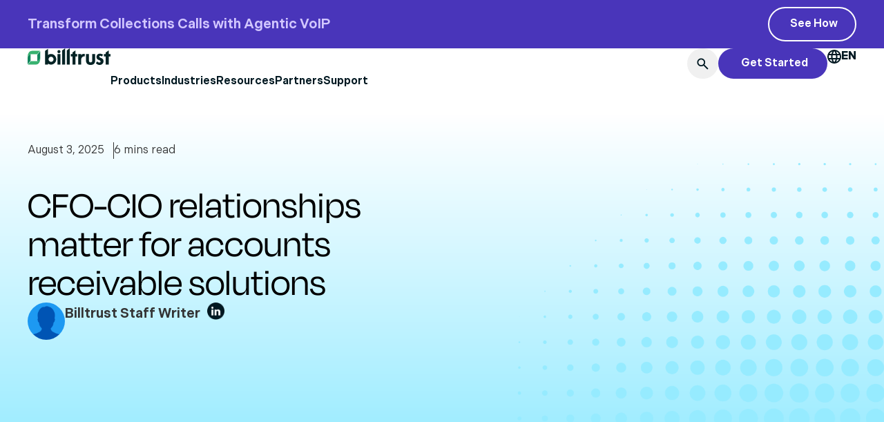

--- FILE ---
content_type: text/html; charset=UTF-8
request_url: https://www.billtrust.com/resources/blog/cfo-cio-relationships-matter-for-accounts-receivable-solutions
body_size: 68103
content:
<!doctype html> <html lang="en-US"> <head><script>if(navigator.userAgent.match(/MSIE|Internet Explorer/i)||navigator.userAgent.match(/Trident\/7\..*?rv:11/i)){let e=document.location.href;if(!e.match(/[?&]nonitro/)){if(e.indexOf("?")==-1){if(e.indexOf("#")==-1){document.location.href=e+"?nonitro=1"}else{document.location.href=e.replace("#","?nonitro=1#")}}else{if(e.indexOf("#")==-1){document.location.href=e+"&nonitro=1"}else{document.location.href=e.replace("#","&nonitro=1#")}}}}</script><link rel="preconnect" href="https://cdn-ileaoni.nitrocdn.com" /><meta charset="UTF-8" /><meta name="viewport" content="width=device-width, initial-scale=1" /><meta name='robots' content='index, follow, max-image-preview:large, max-snippet:-1, max-video-preview:-1' /><title>The CFO-CIO relationship matters for AR solutions | Billtrust</title><meta name="description" content="When it comes to accounts receivable technology in the workplace, there&#039;s no room for silos. Learn why the CFO-CIO relationship is important for collaboration." /><meta property="og:locale" content="en_US" /><meta property="og:type" content="article" /><meta property="og:title" content="The CFO-CIO relationship matters for AR solutions | Billtrust" /><meta property="og:description" content="When it comes to accounts receivable technology in the workplace, there&#039;s no room for silos. Learn why the CFO-CIO relationship is important for collaboration." /><meta property="og:url" content="https://www.billtrust.com/resources/blog/cfo-cio-relationships-matter-for-accounts-receivable-solutions" /><meta property="og:site_name" content="Billtrust" /><meta property="article:publisher" content="https://www.facebook.com/BilltrustO2C/" /><meta property="article:modified_time" content="2025-08-03T14:52:25+00:00" /><meta property="og:image" content="https://www.billtrust.com/wp-content/uploads/2025/06/cfo-cio-relationships-matter-for-accounts-receivable-solutions-social-post-576x301-1.png" /><meta name="twitter:card" content="summary_large_image" /><meta name="twitter:title" content="The CFO-CIO relationship matters for AR solutions | Billtrust" /><meta name="twitter:description" content="When it comes to accounts receivable technology in the workplace, there&#039;s no room for silos. Learn why the CFO-CIO relationship is important for collaboration." /><meta name="twitter:image" content="https://www.billtrust.com/wp-content/uploads/2025/06/cfo-cio-relationships-matter-for-accounts-receivable-solutions-social-post-576x301-1.png" /><meta name="twitter:site" content="@Billtrust" /><meta name="twitter:label1" content="Est. reading time" /><meta name="twitter:data1" content="8 minutes" /><meta name="generator" content="Elementor 3.34.1; features: e_font_icon_svg, additional_custom_breakpoints; settings: css_print_method-external, google_font-disabled, font_display-swap" /><meta name="google-site-verification" content="rtYqWOJn4WF7FT6uCUbs0Na6za6l4W4GKdQq9luzPcI" /><meta name="msapplication-TileImage" content="https://www.billtrust.com/wp-content/uploads/2025/06/cropped-favicon-270x270.png" /><meta name="generator" content="NitroPack" /><script>var NPSH,NitroScrollHelper;NPSH=NitroScrollHelper=function(){let e=null;const o=window.sessionStorage.getItem("nitroScrollPos");function t(){let e=JSON.parse(window.sessionStorage.getItem("nitroScrollPos"))||{};if(typeof e!=="object"){e={}}e[document.URL]=window.scrollY;window.sessionStorage.setItem("nitroScrollPos",JSON.stringify(e))}window.addEventListener("scroll",function(){if(e!==null){clearTimeout(e)}e=setTimeout(t,200)},{passive:true});let r={};r.getScrollPos=()=>{if(!o){return 0}const e=JSON.parse(o);return e[document.URL]||0};r.isScrolled=()=>{return r.getScrollPos()>document.documentElement.clientHeight*.5};return r}();</script><script>(function(){var a=false;var e=document.documentElement.classList;var i=navigator.userAgent.toLowerCase();var n=["android","iphone","ipad"];var r=n.length;var o;var d=null;for(var t=0;t<r;t++){o=n[t];if(i.indexOf(o)>-1)d=o;if(e.contains(o)){a=true;e.remove(o)}}if(a&&d){e.add(d);if(d=="iphone"||d=="ipad"){e.add("ios")}}})();</script><script type="text/worker" id="nitro-web-worker">var preloadRequests=0;var remainingCount={};var baseURI="";self.onmessage=function(e){switch(e.data.cmd){case"RESOURCE_PRELOAD":var o=e.data.requestId;remainingCount[o]=0;e.data.resources.forEach(function(e){preload(e,function(o){return function(){console.log(o+" DONE: "+e);if(--remainingCount[o]==0){self.postMessage({cmd:"RESOURCE_PRELOAD",requestId:o})}}}(o));remainingCount[o]++});break;case"SET_BASEURI":baseURI=e.data.uri;break}};async function preload(e,o){if(typeof URL!=="undefined"&&baseURI){try{var a=new URL(e,baseURI);e=a.href}catch(e){console.log("Worker error: "+e.message)}}console.log("Preloading "+e);try{var n=new Request(e,{mode:"no-cors",redirect:"follow"});await fetch(n);o()}catch(a){console.log(a);var r=new XMLHttpRequest;r.responseType="blob";r.onload=o;r.onerror=o;r.open("GET",e,true);r.send()}}</script><script id="nprl">(()=>{if(window.NPRL!=undefined)return;(function(e){var t=e.prototype;t.after||(t.after=function(){var e,t=arguments,n=t.length,r=0,i=this,o=i.parentNode,a=Node,c=String,u=document;if(o!==null){while(r<n){(e=t[r])instanceof a?(i=i.nextSibling)!==null?o.insertBefore(e,i):o.appendChild(e):o.appendChild(u.createTextNode(c(e)));++r}}})})(Element);var e,t;e=t=function(){var t=false;var r=window.URL||window.webkitURL;var i=true;var o=false;var a=2;var c=null;var u=null;var d=true;var s=window.nitroGtmExcludes!=undefined;var l=s?JSON.parse(atob(window.nitroGtmExcludes)).map(e=>new RegExp(e)):[];var f;var m;var v=null;var p=null;var g=null;var h={touch:["touchmove","touchend"],default:["mousemove","click","keydown","wheel"]};var E=true;var y=[];var w=false;var b=[];var S=0;var N=0;var L=false;var T=0;var R=null;var O=false;var A=false;var C=false;var P=[];var I=[];var M=[];var k=[];var x=false;var _={};var j=new Map;var B="noModule"in HTMLScriptElement.prototype;var q=requestAnimationFrame||mozRequestAnimationFrame||webkitRequestAnimationFrame||msRequestAnimationFrame;const D="gtm.js?id=";function H(e,t){if(!_[e]){_[e]=[]}_[e].push(t)}function U(e,t){if(_[e]){var n=0,r=_[e];for(var n=0;n<r.length;n++){r[n].call(this,t)}}}function Y(){(function(e,t){var r=null;var i=function(e){r(e)};var o=null;var a={};var c=null;var u=null;var d=0;e.addEventListener(t,function(r){if(["load","DOMContentLoaded"].indexOf(t)!=-1){if(u){Q(function(){e.triggerNitroEvent(t)})}c=true}else if(t=="readystatechange"){d++;n.ogReadyState=d==1?"interactive":"complete";if(u&&u>=d){n.documentReadyState=n.ogReadyState;Q(function(){e.triggerNitroEvent(t)})}}});e.addEventListener(t+"Nitro",function(e){if(["load","DOMContentLoaded"].indexOf(t)!=-1){if(!c){e.preventDefault();e.stopImmediatePropagation()}else{}u=true}else if(t=="readystatechange"){u=n.documentReadyState=="interactive"?1:2;if(d<u){e.preventDefault();e.stopImmediatePropagation()}}});switch(t){case"load":o="onload";break;case"readystatechange":o="onreadystatechange";break;case"pageshow":o="onpageshow";break;default:o=null;break}if(o){Object.defineProperty(e,o,{get:function(){return r},set:function(n){if(typeof n!=="function"){r=null;e.removeEventListener(t+"Nitro",i)}else{if(!r){e.addEventListener(t+"Nitro",i)}r=n}}})}Object.defineProperty(e,"addEventListener"+t,{value:function(r){if(r!=t||!n.startedScriptLoading||document.currentScript&&document.currentScript.hasAttribute("nitro-exclude")){}else{arguments[0]+="Nitro"}e.ogAddEventListener.apply(e,arguments);a[arguments[1]]=arguments[0]}});Object.defineProperty(e,"removeEventListener"+t,{value:function(t){var n=a[arguments[1]];arguments[0]=n;e.ogRemoveEventListener.apply(e,arguments)}});Object.defineProperty(e,"triggerNitroEvent"+t,{value:function(t,n){n=n||e;var r=new Event(t+"Nitro",{bubbles:true});r.isNitroPack=true;Object.defineProperty(r,"type",{get:function(){return t},set:function(){}});Object.defineProperty(r,"target",{get:function(){return n},set:function(){}});e.dispatchEvent(r)}});if(typeof e.triggerNitroEvent==="undefined"){(function(){var t=e.addEventListener;var n=e.removeEventListener;Object.defineProperty(e,"ogAddEventListener",{value:t});Object.defineProperty(e,"ogRemoveEventListener",{value:n});Object.defineProperty(e,"addEventListener",{value:function(n){var r="addEventListener"+n;if(typeof e[r]!=="undefined"){e[r].apply(e,arguments)}else{t.apply(e,arguments)}},writable:true});Object.defineProperty(e,"removeEventListener",{value:function(t){var r="removeEventListener"+t;if(typeof e[r]!=="undefined"){e[r].apply(e,arguments)}else{n.apply(e,arguments)}}});Object.defineProperty(e,"triggerNitroEvent",{value:function(t,n){var r="triggerNitroEvent"+t;if(typeof e[r]!=="undefined"){e[r].apply(e,arguments)}}})})()}}).apply(null,arguments)}Y(window,"load");Y(window,"pageshow");Y(window,"DOMContentLoaded");Y(document,"DOMContentLoaded");Y(document,"readystatechange");try{var F=new Worker(r.createObjectURL(new Blob([document.getElementById("nitro-web-worker").textContent],{type:"text/javascript"})))}catch(e){var F=new Worker("data:text/javascript;base64,"+btoa(document.getElementById("nitro-web-worker").textContent))}F.onmessage=function(e){if(e.data.cmd=="RESOURCE_PRELOAD"){U(e.data.requestId,e)}};if(typeof document.baseURI!=="undefined"){F.postMessage({cmd:"SET_BASEURI",uri:document.baseURI})}var G=function(e){if(--S==0){Q(K)}};var W=function(e){e.target.removeEventListener("load",W);e.target.removeEventListener("error",W);e.target.removeEventListener("nitroTimeout",W);if(e.type!="nitroTimeout"){clearTimeout(e.target.nitroTimeout)}if(--N==0&&S==0){Q(J)}};var X=function(e){var t=e.textContent;try{var n=r.createObjectURL(new Blob([t.replace(/^(?:<!--)?(.*?)(?:-->)?$/gm,"$1")],{type:"text/javascript"}))}catch(e){var n="data:text/javascript;base64,"+btoa(t.replace(/^(?:<!--)?(.*?)(?:-->)?$/gm,"$1"))}return n};var K=function(){n.documentReadyState="interactive";document.triggerNitroEvent("readystatechange");document.triggerNitroEvent("DOMContentLoaded");if(window.pageYOffset||window.pageXOffset){window.dispatchEvent(new Event("scroll"))}A=true;Q(function(){if(N==0){Q(J)}Q($)})};var J=function(){if(!A||O)return;O=true;R.disconnect();en();n.documentReadyState="complete";document.triggerNitroEvent("readystatechange");window.triggerNitroEvent("load",document);window.triggerNitroEvent("pageshow",document);if(window.pageYOffset||window.pageXOffset||location.hash){let e=typeof history.scrollRestoration!=="undefined"&&history.scrollRestoration=="auto";if(e&&typeof NPSH!=="undefined"&&NPSH.getScrollPos()>0&&window.pageYOffset>document.documentElement.clientHeight*.5){window.scrollTo(0,NPSH.getScrollPos())}else if(location.hash){try{let e=document.querySelector(location.hash);if(e){e.scrollIntoView()}}catch(e){}}}var e=null;if(a==1){e=eo}else{e=eu}Q(e)};var Q=function(e){setTimeout(e,0)};var V=function(e){if(e.type=="touchend"||e.type=="click"){g=e}};var $=function(){if(d&&g){setTimeout(function(e){return function(){var t=function(e,t,n){var r=new Event(e,{bubbles:true,cancelable:true});if(e=="click"){r.clientX=t;r.clientY=n}else{r.touches=[{clientX:t,clientY:n}]}return r};var n;if(e.type=="touchend"){var r=e.changedTouches[0];n=document.elementFromPoint(r.clientX,r.clientY);n.dispatchEvent(t("touchstart"),r.clientX,r.clientY);n.dispatchEvent(t("touchend"),r.clientX,r.clientY);n.dispatchEvent(t("click"),r.clientX,r.clientY)}else if(e.type=="click"){n=document.elementFromPoint(e.clientX,e.clientY);n.dispatchEvent(t("click"),e.clientX,e.clientY)}}}(g),150);g=null}};var z=function(e){if(e.tagName=="SCRIPT"&&!e.hasAttribute("data-nitro-for-id")&&!e.hasAttribute("nitro-document-write")||e.tagName=="IMG"&&(e.hasAttribute("src")||e.hasAttribute("srcset"))||e.tagName=="IFRAME"&&e.hasAttribute("src")||e.tagName=="LINK"&&e.hasAttribute("href")&&e.hasAttribute("rel")&&e.getAttribute("rel")=="stylesheet"){if(e.tagName==="IFRAME"&&e.src.indexOf("about:blank")>-1){return}var t="";switch(e.tagName){case"LINK":t=e.href;break;case"IMG":if(k.indexOf(e)>-1)return;t=e.srcset||e.src;break;default:t=e.src;break}var n=e.getAttribute("type");if(!t&&e.tagName!=="SCRIPT")return;if((e.tagName=="IMG"||e.tagName=="LINK")&&(t.indexOf("data:")===0||t.indexOf("blob:")===0))return;if(e.tagName=="SCRIPT"&&n&&n!=="text/javascript"&&n!=="application/javascript"){if(n!=="module"||!B)return}if(e.tagName==="SCRIPT"){if(k.indexOf(e)>-1)return;if(e.noModule&&B){return}let t=null;if(document.currentScript){if(document.currentScript.src&&document.currentScript.src.indexOf(D)>-1){t=document.currentScript}if(document.currentScript.hasAttribute("data-nitro-gtm-id")){e.setAttribute("data-nitro-gtm-id",document.currentScript.getAttribute("data-nitro-gtm-id"))}}else if(window.nitroCurrentScript){if(window.nitroCurrentScript.src&&window.nitroCurrentScript.src.indexOf(D)>-1){t=window.nitroCurrentScript}}if(t&&s){let n=false;for(const t of l){n=e.src?t.test(e.src):t.test(e.textContent);if(n){break}}if(!n){e.type="text/googletagmanagerscript";let n=t.hasAttribute("data-nitro-gtm-id")?t.getAttribute("data-nitro-gtm-id"):t.id;if(!j.has(n)){j.set(n,[])}let r=j.get(n);r.push(e);return}}if(!e.src){if(e.textContent.length>0){e.textContent+="\n;if(document.currentScript.nitroTimeout) {clearTimeout(document.currentScript.nitroTimeout);}; setTimeout(function() { this.dispatchEvent(new Event('load')); }.bind(document.currentScript), 0);"}else{return}}else{}k.push(e)}if(!e.hasOwnProperty("nitroTimeout")){N++;e.addEventListener("load",W,true);e.addEventListener("error",W,true);e.addEventListener("nitroTimeout",W,true);e.nitroTimeout=setTimeout(function(){console.log("Resource timed out",e);e.dispatchEvent(new Event("nitroTimeout"))},5e3)}}};var Z=function(e){if(e.hasOwnProperty("nitroTimeout")&&e.nitroTimeout){clearTimeout(e.nitroTimeout);e.nitroTimeout=null;e.dispatchEvent(new Event("nitroTimeout"))}};document.documentElement.addEventListener("load",function(e){if(e.target.tagName=="SCRIPT"||e.target.tagName=="IMG"){k.push(e.target)}},true);document.documentElement.addEventListener("error",function(e){if(e.target.tagName=="SCRIPT"||e.target.tagName=="IMG"){k.push(e.target)}},true);var ee=["appendChild","replaceChild","insertBefore","prepend","append","before","after","replaceWith","insertAdjacentElement"];var et=function(){if(s){window._nitro_setTimeout=window.setTimeout;window.setTimeout=function(e,t,...n){let r=document.currentScript||window.nitroCurrentScript;if(!r||r.src&&r.src.indexOf(D)==-1){return window._nitro_setTimeout.call(window,e,t,...n)}return window._nitro_setTimeout.call(window,function(e,t){return function(...n){window.nitroCurrentScript=e;t(...n)}}(r,e),t,...n)}}ee.forEach(function(e){HTMLElement.prototype["og"+e]=HTMLElement.prototype[e];HTMLElement.prototype[e]=function(...t){if(this.parentNode||this===document.documentElement){switch(e){case"replaceChild":case"insertBefore":t.pop();break;case"insertAdjacentElement":t.shift();break}t.forEach(function(e){if(!e)return;if(e.tagName=="SCRIPT"){z(e)}else{if(e.children&&e.children.length>0){e.querySelectorAll("script").forEach(z)}}})}return this["og"+e].apply(this,arguments)}})};var en=function(){if(s&&typeof window._nitro_setTimeout==="function"){window.setTimeout=window._nitro_setTimeout}ee.forEach(function(e){HTMLElement.prototype[e]=HTMLElement.prototype["og"+e]})};var er=async function(){if(o){ef(f);ef(V);if(v){clearTimeout(v);v=null}}if(T===1){L=true;return}else if(T===0){T=-1}n.startedScriptLoading=true;Object.defineProperty(document,"readyState",{get:function(){return n.documentReadyState},set:function(){}});var e=document.documentElement;var t={attributes:true,attributeFilter:["src"],childList:true,subtree:true};R=new MutationObserver(function(e,t){e.forEach(function(e){if(e.type=="childList"&&e.addedNodes.length>0){e.addedNodes.forEach(function(e){if(!document.documentElement.contains(e)){return}if(e.tagName=="IMG"||e.tagName=="IFRAME"||e.tagName=="LINK"){z(e)}})}if(e.type=="childList"&&e.removedNodes.length>0){e.removedNodes.forEach(function(e){if(e.tagName=="IFRAME"||e.tagName=="LINK"){Z(e)}})}if(e.type=="attributes"){var t=e.target;if(!document.documentElement.contains(t)){return}if(t.tagName=="IFRAME"||t.tagName=="LINK"||t.tagName=="IMG"||t.tagName=="SCRIPT"){z(t)}}})});R.observe(e,t);if(!s){et()}await Promise.all(P);var r=b.shift();var i=null;var a=false;while(r){var c;var u=JSON.parse(atob(r.meta));var d=u.delay;if(r.type=="inline"){var l=document.getElementById(r.id);if(l){l.remove()}else{r=b.shift();continue}c=X(l);if(c===false){r=b.shift();continue}}else{c=r.src}if(!a&&r.type!="inline"&&(typeof u.attributes.async!="undefined"||typeof u.attributes.defer!="undefined")){if(i===null){i=r}else if(i===r){a=true}if(!a){b.push(r);r=b.shift();continue}}var m=document.createElement("script");m.src=c;m.setAttribute("data-nitro-for-id",r.id);for(var p in u.attributes){try{if(u.attributes[p]===false){m.setAttribute(p,"")}else{m.setAttribute(p,u.attributes[p])}}catch(e){console.log("Error while setting script attribute",m,e)}}m.async=false;if(u.canonicalLink!=""&&Object.getOwnPropertyDescriptor(m,"src")?.configurable!==false){(e=>{Object.defineProperty(m,"src",{get:function(){return e.canonicalLink},set:function(){}})})(u)}if(d){setTimeout((function(e,t){var n=document.querySelector("[data-nitro-marker-id='"+t+"']");if(n){n.after(e)}else{document.head.appendChild(e)}}).bind(null,m,r.id),d)}else{m.addEventListener("load",G);m.addEventListener("error",G);if(!m.noModule||!B){S++}var g=document.querySelector("[data-nitro-marker-id='"+r.id+"']");if(g){Q(function(e,t){return function(){e.after(t)}}(g,m))}else{Q(function(e){return function(){document.head.appendChild(e)}}(m))}}r=b.shift()}};var ei=function(){var e=document.getElementById("nitro-deferred-styles");var t=document.createElement("div");t.innerHTML=e.textContent;return t};var eo=async function(e){isPreload=e&&e.type=="NitroPreload";if(!isPreload){T=-1;E=false;if(o){ef(f);ef(V);if(v){clearTimeout(v);v=null}}}if(w===false){var t=ei();let e=t.querySelectorAll('style,link[rel="stylesheet"]');w=e.length;if(w){let e=document.getElementById("nitro-deferred-styles-marker");e.replaceWith.apply(e,t.childNodes)}else if(isPreload){Q(ed)}else{es()}}else if(w===0&&!isPreload){es()}};var ea=function(){var e=ei();var t=e.childNodes;var n;var r=[];for(var i=0;i<t.length;i++){n=t[i];if(n.href){r.push(n.href)}}var o="css-preload";H(o,function(e){eo(new Event("NitroPreload"))});if(r.length){F.postMessage({cmd:"RESOURCE_PRELOAD",resources:r,requestId:o})}else{Q(function(){U(o)})}};var ec=function(){if(T===-1)return;T=1;var e=[];var t,n;for(var r=0;r<b.length;r++){t=b[r];if(t.type!="inline"){if(t.src){n=JSON.parse(atob(t.meta));if(n.delay)continue;if(n.attributes.type&&n.attributes.type=="module"&&!B)continue;e.push(t.src)}}}if(e.length){var i="js-preload";H(i,function(e){T=2;if(L){Q(er)}});F.postMessage({cmd:"RESOURCE_PRELOAD",resources:e,requestId:i})}};var eu=function(){while(I.length){style=I.shift();if(style.hasAttribute("nitropack-onload")){style.setAttribute("onload",style.getAttribute("nitropack-onload"));Q(function(e){return function(){e.dispatchEvent(new Event("load"))}}(style))}}while(M.length){style=M.shift();if(style.hasAttribute("nitropack-onerror")){style.setAttribute("onerror",style.getAttribute("nitropack-onerror"));Q(function(e){return function(){e.dispatchEvent(new Event("error"))}}(style))}}};var ed=function(){if(!x){if(i){Q(function(){var e=document.getElementById("nitro-critical-css");if(e){e.remove()}})}x=true;onStylesLoadEvent=new Event("NitroStylesLoaded");onStylesLoadEvent.isNitroPack=true;window.dispatchEvent(onStylesLoadEvent)}};var es=function(){if(a==2){Q(er)}else{eu()}};var el=function(e){m.forEach(function(t){document.addEventListener(t,e,true)})};var ef=function(e){m.forEach(function(t){document.removeEventListener(t,e,true)})};if(s){et()}return{setAutoRemoveCriticalCss:function(e){i=e},registerScript:function(e,t,n){b.push({type:"remote",src:e,id:t,meta:n})},registerInlineScript:function(e,t){b.push({type:"inline",id:e,meta:t})},registerStyle:function(e,t,n){y.push({href:e,rel:t,media:n})},onLoadStyle:function(e){I.push(e);if(w!==false&&--w==0){Q(ed);if(E){E=false}else{es()}}},onErrorStyle:function(e){M.push(e);if(w!==false&&--w==0){Q(ed);if(E){E=false}else{es()}}},loadJs:function(e,t){if(!e.src){var n=X(e);if(n!==false){e.src=n;e.textContent=""}}if(t){Q(function(e,t){return function(){e.after(t)}}(t,e))}else{Q(function(e){return function(){document.head.appendChild(e)}}(e))}},loadQueuedResources:async function(){window.dispatchEvent(new Event("NitroBootStart"));if(p){clearTimeout(p);p=null}window.removeEventListener("load",e.loadQueuedResources);f=a==1?er:eo;if(!o||g){Q(f)}else{if(navigator.userAgent.indexOf(" Edge/")==-1){ea();H("css-preload",ec)}el(f);if(u){if(c){v=setTimeout(f,c)}}else{}}},fontPreload:function(e){var t="critical-fonts";H(t,function(e){document.getElementById("nitro-critical-fonts").type="text/css"});F.postMessage({cmd:"RESOURCE_PRELOAD",resources:e,requestId:t})},boot:function(){if(t)return;t=true;C=typeof NPSH!=="undefined"&&NPSH.isScrolled();let n=document.prerendering;if(location.hash||C||n){o=false}m=h.default.concat(h.touch);p=setTimeout(e.loadQueuedResources,1500);el(V);if(C){e.loadQueuedResources()}else{window.addEventListener("load",e.loadQueuedResources)}},addPrerequisite:function(e){P.push(e)},getTagManagerNodes:function(e){if(!e)return j;return j.get(e)??[]}}}();var n,r;n=r=function(){var t=document.write;return{documentWrite:function(n,r){if(n&&n.hasAttribute("nitro-exclude")){return t.call(document,r)}var i=null;if(n.documentWriteContainer){i=n.documentWriteContainer}else{i=document.createElement("span");n.documentWriteContainer=i}var o=null;if(n){if(n.hasAttribute("data-nitro-for-id")){o=document.querySelector('template[data-nitro-marker-id="'+n.getAttribute("data-nitro-for-id")+'"]')}else{o=n}}i.innerHTML+=r;i.querySelectorAll("script").forEach(function(e){e.setAttribute("nitro-document-write","")});if(!i.parentNode){if(o){o.parentNode.insertBefore(i,o)}else{document.body.appendChild(i)}}var a=document.createElement("span");a.innerHTML=r;var c=a.querySelectorAll("script");if(c.length){c.forEach(function(t){var n=t.getAttributeNames();var r=document.createElement("script");n.forEach(function(e){r.setAttribute(e,t.getAttribute(e))});r.async=false;if(!t.src&&t.textContent){r.textContent=t.textContent}e.loadJs(r,o)})}},TrustLogo:function(e,t){var n=document.getElementById(e);var r=document.createElement("img");r.src=t;n.parentNode.insertBefore(r,n)},documentReadyState:"loading",ogReadyState:document.readyState,startedScriptLoading:false,loadScriptDelayed:function(e,t){setTimeout(function(){var t=document.createElement("script");t.src=e;document.head.appendChild(t)},t)}}}();document.write=function(e){n.documentWrite(document.currentScript,e)};document.writeln=function(e){n.documentWrite(document.currentScript,e+"\n")};window.NPRL=e;window.NitroResourceLoader=t;window.NPh=n;window.NitroPackHelper=r})();</script><template id="nitro-deferred-styles-marker"></template><style id="nitro-fonts">@font-face{font-family:"Font Awesome 5 Free";font-style:normal;font-weight:400;font-display:swap;src:url("https://cdn-ileaoni.nitrocdn.com/XUAKdsPkXdyIWPrXrKJyTerplBIMYSHK/assets/static/source/rev-cee200a/www.billtrust.com/wp-content/plugins/elementor/assets/lib/font-awesome/webfonts/fa-regular-400.eot");src:url("https://cdn-ileaoni.nitrocdn.com/XUAKdsPkXdyIWPrXrKJyTerplBIMYSHK/assets/static/source/rev-cee200a/www.billtrust.com/wp-content/plugins/elementor/assets/lib/font-awesome/webfonts/fa-regular-400.woff2") format("woff2")}@font-face{font-family:"Font Awesome 5 Free";font-style:normal;font-weight:900;font-display:swap;src:url("https://cdn-ileaoni.nitrocdn.com/XUAKdsPkXdyIWPrXrKJyTerplBIMYSHK/assets/static/source/rev-cee200a/www.billtrust.com/wp-content/plugins/elementor/assets/lib/font-awesome/webfonts/fa-solid-900.eot");src:url("https://cdn-ileaoni.nitrocdn.com/XUAKdsPkXdyIWPrXrKJyTerplBIMYSHK/assets/static/source/rev-cee200a/www.billtrust.com/wp-content/plugins/elementor/assets/lib/font-awesome/webfonts/fa-solid-900.woff2") format("woff2")}</style><style type="text/css" id="nitro-critical-css">img:is([sizes=auto i],[sizes^="auto," i]){contain-intrinsic-size:3000px 1500px}ul{box-sizing:border-box}:root{--wp-block-synced-color:#7a00df;--wp-block-synced-color--rgb:122,0,223;--wp-bound-block-color:var(--wp-block-synced-color);--wp-editor-canvas-background:#ddd;--wp-admin-theme-color:#007cba;--wp-admin-theme-color--rgb:0,124,186;--wp-admin-theme-color-darker-10:#006ba1;--wp-admin-theme-color-darker-10--rgb:0,107,160.5;--wp-admin-theme-color-darker-20:#005a87;--wp-admin-theme-color-darker-20--rgb:0,90,135;--wp-admin-border-width-focus:2px}:root{--wp--preset--font-size--normal:16px;--wp--preset--font-size--huge:42px}.screen-reader-text{border:0;clip-path:inset(50%);height:1px;margin:-1px;overflow:hidden;padding:0;position:absolute;width:1px;word-wrap:normal !important}html :where(img[class*=wp-image-]){height:auto;max-width:100%}:root{--wp--preset--aspect-ratio--square:1;--wp--preset--aspect-ratio--4-3:4/3;--wp--preset--aspect-ratio--3-4:3/4;--wp--preset--aspect-ratio--3-2:3/2;--wp--preset--aspect-ratio--2-3:2/3;--wp--preset--aspect-ratio--16-9:16/9;--wp--preset--aspect-ratio--9-16:9/16;--wp--preset--color--black:#000;--wp--preset--color--cyan-bluish-gray:#abb8c3;--wp--preset--color--white:#fff;--wp--preset--color--pale-pink:#f78da7;--wp--preset--color--vivid-red:#cf2e2e;--wp--preset--color--luminous-vivid-orange:#ff6900;--wp--preset--color--luminous-vivid-amber:#fcb900;--wp--preset--color--light-green-cyan:#7bdcb5;--wp--preset--color--vivid-green-cyan:#00d084;--wp--preset--color--pale-cyan-blue:#8ed1fc;--wp--preset--color--vivid-cyan-blue:#0693e3;--wp--preset--color--vivid-purple:#9b51e0;--wp--preset--color--green-1:#006e53;--wp--preset--color--green-2:#008761;--wp--preset--color--green-3:#00b87c;--wp--preset--color--green-4:#17ff9b;--wp--preset--color--green-5:#9effcd;--wp--preset--color--green-6:#d9ffeb;--wp--preset--color--purple-1:#4935ba;--wp--preset--color--purple-2:#6b60e0;--wp--preset--color--purple-3:#8d82ff;--wp--preset--color--purple-4:#b79bff;--wp--preset--color--purple-5:#d2c7ff;--wp--preset--color--purple-6:#f1edff;--wp--preset--color--blue-1:#0054b4;--wp--preset--color--blue-2:#1278cb;--wp--preset--color--blue-3:#1d99f2;--wp--preset--color--blue-4:#47c5ff;--wp--preset--color--blue-5:#96ebff;--wp--preset--color--blue-6:#d9f8ff;--wp--preset--color--black-1:#001821;--wp--preset--color--gray-1:#e7eded;--wp--preset--color--gray-2:#f4f8f8;--wp--preset--color--gray-3:#fafbfb;--wp--preset--color--gray-4:#fff;--wp--preset--color--yellow-1:#ac6213;--wp--preset--color--yellow-2:#f2aa1a;--wp--preset--color--yellow-3:#ffc73b;--wp--preset--color--yellow-4:#ffeb57;--wp--preset--color--yellow-5:#f9ffa6;--wp--preset--color--yellow-6:#fcffd6;--wp--preset--color--red-1:#a30b39;--wp--preset--color--red-2:#ba0d41;--wp--preset--color--red-3:#eb3159;--wp--preset--color--red-4:#ff3d64;--wp--preset--color--red-5:#ffabba;--wp--preset--color--red-6:#ffe6e3;--wp--preset--gradient--vivid-cyan-blue-to-vivid-purple:linear-gradient(135deg,#0693e3 0%,#9b51e0 100%);--wp--preset--gradient--light-green-cyan-to-vivid-green-cyan:linear-gradient(135deg,#7adcb4 0%,#00d082 100%);--wp--preset--gradient--luminous-vivid-amber-to-luminous-vivid-orange:linear-gradient(135deg,#fcb900 0%,#ff6900 100%);--wp--preset--gradient--luminous-vivid-orange-to-vivid-red:linear-gradient(135deg,#ff6900 0%,#cf2e2e 100%);--wp--preset--gradient--very-light-gray-to-cyan-bluish-gray:linear-gradient(135deg,#eee 0%,#a9b8c3 100%);--wp--preset--gradient--cool-to-warm-spectrum:linear-gradient(135deg,#4aeadc 0%,#9778d1 20%,#cf2aba 40%,#ee2c82 60%,#fb6962 80%,#fef84c 100%);--wp--preset--gradient--blush-light-purple:linear-gradient(135deg,#ffceec 0%,#9896f0 100%);--wp--preset--gradient--blush-bordeaux:linear-gradient(135deg,#fecda5 0%,#fe2d2d 50%,#6b003e 100%);--wp--preset--gradient--luminous-dusk:linear-gradient(135deg,#ffcb70 0%,#c751c0 50%,#4158d0 100%);--wp--preset--gradient--pale-ocean:linear-gradient(135deg,#fff5cb 0%,#b6e3d4 50%,#33a7b5 100%);--wp--preset--gradient--electric-grass:linear-gradient(135deg,#caf880 0%,#71ce7e 100%);--wp--preset--gradient--midnight:linear-gradient(135deg,#020381 0%,#2874fc 100%);--wp--preset--font-size--small:13px;--wp--preset--font-size--medium:20px;--wp--preset--font-size--large:36px;--wp--preset--font-size--x-large:42px;--wp--preset--spacing--20:.44rem;--wp--preset--spacing--30:.67rem;--wp--preset--spacing--40:1rem;--wp--preset--spacing--50:1.5rem;--wp--preset--spacing--60:2.25rem;--wp--preset--spacing--70:3.38rem;--wp--preset--spacing--80:5.06rem;--wp--preset--shadow--natural:6px 6px 9px rgba(0,0,0,.2);--wp--preset--shadow--deep:12px 12px 50px rgba(0,0,0,.4);--wp--preset--shadow--sharp:6px 6px 0px rgba(0,0,0,.2);--wp--preset--shadow--outlined:6px 6px 0px -3px #fff,6px 6px #000;--wp--preset--shadow--crisp:6px 6px 0px #000}:root{--wp--style--global--content-size:800px;--wp--style--global--wide-size:1200px}:where(body){margin:0}:root{--wp--style--block-gap:24px}body{padding-top:0px;padding-right:0px;padding-bottom:0px;padding-left:0px}a:where(:not(.wp-element-button)){text-decoration:underline}html{line-height:1.15;-webkit-text-size-adjust:100%}*,:after,:before{box-sizing:border-box}body{background-color:#fff;color:#333;font-family:-apple-system,BlinkMacSystemFont,Segoe UI,Roboto,Helvetica Neue,Arial,Noto Sans,sans-serif,Apple Color Emoji,Segoe UI Emoji,Segoe UI Symbol,Noto Color Emoji;font-size:1rem;font-weight:400;line-height:1.5;margin:0;-webkit-font-smoothing:antialiased;-moz-osx-font-smoothing:grayscale}h1,h2,h3{color:inherit;font-family:inherit;font-weight:500;line-height:1.2;margin-block-end:1rem;margin-block-start:.5rem}h1{font-size:2.5rem}h2{font-size:2rem}h3{font-size:1.75rem}p{margin-block-end:.9rem;margin-block-start:0}a{background-color:transparent;color:#c36;text-decoration:none}img{border-style:none;height:auto;max-width:100%}details{display:block}summary{display:list-item}template{display:none}label{display:inline-block;line-height:1;vertical-align:middle}button,input{font-family:inherit;font-size:1rem;line-height:1.5;margin:0}input[type=search],input[type=text]{border:1px solid #666;border-radius:3px;padding:.5rem 1rem;width:100%}button,input{overflow:visible}button{text-transform:none}[type=submit],button{-webkit-appearance:button;width:auto}[type=submit],button{background-color:transparent;border:1px solid #c36;border-radius:3px;color:#c36;display:inline-block;font-size:1rem;font-weight:400;padding:.5rem 1rem;text-align:center;white-space:nowrap}[type=search]{-webkit-appearance:textfield;outline-offset:-2px}[type=search]::-webkit-search-decoration{-webkit-appearance:none}::-webkit-file-upload-button{-webkit-appearance:button;font:inherit}li,ul{background:transparent;border:0;font-size:100%;margin-block-end:0;margin-block-start:0;outline:0;vertical-align:baseline}.screen-reader-text{clip:rect(1px,1px,1px,1px);height:1px;overflow:hidden;position:absolute !important;width:1px;word-wrap:normal !important}@import url("../hello-elementor/style.css");:root{--direction-multiplier:1}.elementor-screen-only,.screen-reader-text{height:1px;margin:-1px;overflow:hidden;padding:0;position:absolute;top:-10000em;width:1px;clip:rect(0,0,0,0);border:0}.elementor *,.elementor :after,.elementor :before{box-sizing:border-box}.elementor a{box-shadow:none;text-decoration:none}.elementor img{border:none;border-radius:0;box-shadow:none;height:auto;max-width:100%}.elementor-element{--flex-direction:initial;--flex-wrap:initial;--justify-content:initial;--align-items:initial;--align-content:initial;--gap:initial;--flex-basis:initial;--flex-grow:initial;--flex-shrink:initial;--order:initial;--align-self:initial;align-self:var(--align-self);flex-basis:var(--flex-basis);flex-grow:var(--flex-grow);flex-shrink:var(--flex-shrink);order:var(--order)}.elementor-element:where(.e-con-full,.elementor-widget){align-content:var(--align-content);align-items:var(--align-items);flex-direction:var(--flex-direction);flex-wrap:var(--flex-wrap);gap:var(--row-gap) var(--column-gap);justify-content:var(--justify-content)}@media (max-width:1024px){.elementor-tablet-align-justify .elementor-button{width:100%}}:root{--page-title-display:block}@keyframes eicon-spin{0%{transform:rotate(0deg)}to{transform:rotate(359deg)}}.eicon-animation-spin{animation:eicon-spin 2s linear infinite}.elementor-widget{position:relative}.elementor-widget:not(:last-child){margin-block-end:var(--kit-widget-spacing,20px)}.elementor-widget:not(:last-child).elementor-widget__width-initial{margin-block-end:0}@media (prefers-reduced-motion:no-preference){html{scroll-behavior:smooth}}.e-con{--border-radius:0;--border-top-width:0px;--border-right-width:0px;--border-bottom-width:0px;--border-left-width:0px;--border-style:initial;--border-color:initial;--container-widget-width:100%;--container-widget-height:initial;--container-widget-flex-grow:0;--container-widget-align-self:initial;--content-width:min(100%,var(--container-max-width,1140px));--width:100%;--min-height:initial;--height:auto;--text-align:initial;--margin-top:0px;--margin-right:0px;--margin-bottom:0px;--margin-left:0px;--padding-top:var(--container-default-padding-top,10px);--padding-right:var(--container-default-padding-right,10px);--padding-bottom:var(--container-default-padding-bottom,10px);--padding-left:var(--container-default-padding-left,10px);--position:relative;--z-index:revert;--overflow:visible;--gap:var(--widgets-spacing,20px);--row-gap:var(--widgets-spacing-row,20px);--column-gap:var(--widgets-spacing-column,20px);--overlay-mix-blend-mode:initial;--overlay-opacity:1;--e-con-grid-template-columns:repeat(3,1fr);--e-con-grid-template-rows:repeat(2,1fr);border-radius:var(--border-radius);height:var(--height);min-height:var(--min-height);min-width:0;overflow:var(--overflow);position:var(--position);width:var(--width);z-index:var(--z-index);--flex-wrap-mobile:wrap}.e-con{--margin-block-start:var(--margin-top);--margin-block-end:var(--margin-bottom);--margin-inline-start:var(--margin-left);--margin-inline-end:var(--margin-right);--padding-inline-start:var(--padding-left);--padding-inline-end:var(--padding-right);--padding-block-start:var(--padding-top);--padding-block-end:var(--padding-bottom);--border-block-start-width:var(--border-top-width);--border-block-end-width:var(--border-bottom-width);--border-inline-start-width:var(--border-left-width);--border-inline-end-width:var(--border-right-width)}.e-con{margin-block-end:var(--margin-block-end);margin-block-start:var(--margin-block-start);margin-inline-end:var(--margin-inline-end);margin-inline-start:var(--margin-inline-start);padding-inline-end:var(--padding-inline-end);padding-inline-start:var(--padding-inline-start)}.e-con.e-flex{--flex-direction:column;--flex-basis:auto;--flex-grow:0;--flex-shrink:1;flex:var(--flex-grow) var(--flex-shrink) var(--flex-basis)}.e-con-full,.e-con>.e-con-inner{padding-block-end:var(--padding-block-end);padding-block-start:var(--padding-block-start);text-align:var(--text-align)}.e-con-full.e-flex,.e-con.e-flex>.e-con-inner{flex-direction:var(--flex-direction)}.e-con,.e-con>.e-con-inner{display:var(--display)}.e-con-boxed.e-flex{align-content:normal;align-items:normal;flex-direction:column;flex-wrap:nowrap;justify-content:normal}.e-con-boxed{gap:initial;text-align:initial}.e-con.e-flex>.e-con-inner{align-content:var(--align-content);align-items:var(--align-items);align-self:auto;flex-basis:auto;flex-grow:1;flex-shrink:1;flex-wrap:var(--flex-wrap);justify-content:var(--justify-content)}.e-con>.e-con-inner{gap:var(--row-gap) var(--column-gap);height:100%;margin:0 auto;max-width:var(--content-width);padding-inline-end:0;padding-inline-start:0;width:100%}:is(.elementor-section-wrap,[data-elementor-id])>.e-con{--margin-left:auto;--margin-right:auto;max-width:min(100%,var(--width))}.e-con .elementor-widget.elementor-widget{margin-block-end:0}.e-con:before{border-block-end-width:var(--border-block-end-width);border-block-start-width:var(--border-block-start-width);border-color:var(--border-color);border-inline-end-width:var(--border-inline-end-width);border-inline-start-width:var(--border-inline-start-width);border-radius:var(--border-radius);border-style:var(--border-style);content:var(--background-overlay);display:block;height:max(100% + var(--border-top-width) + var(--border-bottom-width),100%);left:calc(0px - var(--border-left-width));mix-blend-mode:var(--overlay-mix-blend-mode);opacity:var(--overlay-opacity);position:absolute;top:calc(0px - var(--border-top-width));width:max(100% + var(--border-left-width) + var(--border-right-width),100%)}.e-con .elementor-widget{min-width:0}.e-con>.e-con-inner>.elementor-widget>.elementor-widget-container,.e-con>.elementor-widget>.elementor-widget-container{height:100%}.e-con.e-con>.e-con-inner>.elementor-widget,.elementor.elementor .e-con>.elementor-widget{max-width:100%}.e-con .elementor-widget:not(:last-child){--kit-widget-spacing:0px}@media (max-width:767px){.e-con.e-flex{--width:100%;--flex-wrap:var(--flex-wrap-mobile)}}.elementor-heading-title{line-height:1;margin:0;padding:0}.elementor-button{background-color:#69727d;border-radius:3px;color:#fff;display:inline-block;fill:#fff;font-size:15px;line-height:1;padding:12px 24px;text-align:center}.elementor-button:visited{color:#fff}.elementor-button-content-wrapper{display:flex;flex-direction:row;gap:5px;justify-content:center}.elementor-button-icon{align-items:center;display:flex}.elementor-button-icon svg{height:auto;width:1em}.elementor-button-text{display:inline-block}.elementor-button span{text-decoration:inherit}@media (max-width:767px){.elementor .elementor-hidden-mobile{display:none}}@media (min-width:768px) and (max-width:1024px){.elementor .elementor-hidden-tablet{display:none}}@media (min-width:1025px) and (max-width:99999px){.elementor .elementor-hidden-desktop{display:none}}.elementor-widget-image{text-align:center}.elementor-widget-image a{display:inline-block}.elementor-widget-image img{display:inline-block;vertical-align:middle}.elementor-item:after,.elementor-item:before{display:block;position:absolute}.elementor-item:not(:hover):not(:focus):not(.elementor-item-active):not(.highlighted):after,.elementor-item:not(:hover):not(:focus):not(.elementor-item-active):not(.highlighted):before{opacity:0}.e--pointer-underline .elementor-item:after,.e--pointer-underline .elementor-item:before{background-color:#3f444b;height:3px;left:0;width:100%;z-index:2}.e--pointer-underline .elementor-item:after{bottom:0;content:""}.elementor-nav-menu--main .elementor-nav-menu a{padding:13px 20px}.elementor-nav-menu--main .elementor-nav-menu ul{border-style:solid;border-width:0;padding:0;position:absolute;width:12em}.elementor-nav-menu--layout-horizontal{display:flex}.elementor-nav-menu--layout-horizontal .elementor-nav-menu{display:flex;flex-wrap:wrap}.elementor-nav-menu--layout-horizontal .elementor-nav-menu a{flex-grow:1;white-space:nowrap}.elementor-nav-menu--layout-horizontal .elementor-nav-menu>li{display:flex}.elementor-nav-menu--layout-horizontal .elementor-nav-menu>li ul{top:100% !important}.elementor-nav-menu--layout-horizontal .elementor-nav-menu>li:not(:first-child)>a{margin-inline-start:var(--e-nav-menu-horizontal-menu-item-margin)}.elementor-nav-menu--layout-horizontal .elementor-nav-menu>li:not(:first-child)>ul{inset-inline-start:var(--e-nav-menu-horizontal-menu-item-margin) !important}.elementor-nav-menu--layout-horizontal .elementor-nav-menu>li:not(:last-child)>a{margin-inline-end:var(--e-nav-menu-horizontal-menu-item-margin)}.elementor-nav-menu--layout-horizontal .elementor-nav-menu>li:not(:last-child):after{align-self:center;border-color:var(--e-nav-menu-divider-color,#000);border-left-style:var(--e-nav-menu-divider-style,solid);border-left-width:var(--e-nav-menu-divider-width,2px);content:var(--e-nav-menu-divider-content,none);height:var(--e-nav-menu-divider-height,35%)}.elementor-nav-menu__align-start .elementor-nav-menu{justify-content:flex-start;margin-inline-end:auto}.elementor-nav-menu__align-start .elementor-nav-menu--layout-vertical>ul>li>a{justify-content:flex-start}.elementor-widget-nav-menu .elementor-widget-container{display:flex;flex-direction:column}.elementor-nav-menu{position:relative;z-index:2}.elementor-nav-menu:after{clear:both;content:" ";display:block;font:0/0 serif;height:0;overflow:hidden;visibility:hidden}.elementor-nav-menu,.elementor-nav-menu li,.elementor-nav-menu ul{display:block;line-height:normal;list-style:none;margin:0;padding:0}.elementor-nav-menu ul{display:none}.elementor-nav-menu a,.elementor-nav-menu li{position:relative}.elementor-nav-menu li{border-width:0}.elementor-nav-menu a{align-items:center;display:flex}.elementor-nav-menu a{line-height:20px;padding:10px 20px}.elementor-nav-menu .sub-arrow{align-items:center;display:flex;line-height:1;margin-block-end:-10px;margin-block-start:-10px;padding:10px;padding-inline-end:0}.elementor-menu-toggle{align-items:center;background-color:rgba(0,0,0,.05);border:0 solid;border-radius:3px;color:#33373d;display:flex;font-size:var(--nav-menu-icon-size,22px);justify-content:center;padding:.25em}.elementor-menu-toggle:not(.elementor-active) .elementor-menu-toggle__icon--close{display:none}.elementor-menu-toggle .e-font-icon-svg{fill:#33373d;height:1em;width:1em}.elementor-menu-toggle svg{height:auto;width:1em;fill:var(--nav-menu-icon-color,currentColor)}.elementor-nav-menu--dropdown{background-color:#fff;font-size:13px}.elementor-nav-menu--dropdown-none .elementor-nav-menu--dropdown{display:none}.elementor-nav-menu--dropdown.elementor-nav-menu__container{margin-top:10px;overflow-x:hidden;overflow-y:auto;transform-origin:top}.elementor-nav-menu--dropdown.elementor-nav-menu__container .elementor-sub-item{font-size:.85em}.elementor-nav-menu--dropdown a{color:#33373d}ul.elementor-nav-menu--dropdown a{border-inline-start:8px solid transparent;text-shadow:none}.elementor-nav-menu--toggle{--menu-height:100vh}.elementor-nav-menu--toggle .elementor-menu-toggle:not(.elementor-active)+.elementor-nav-menu__container{max-height:0;overflow:hidden;transform:scaleY(0)}.elementor-nav-menu--stretch .elementor-nav-menu__container.elementor-nav-menu--dropdown{position:absolute;z-index:9997}@media (max-width:1024px){.elementor-nav-menu--dropdown-tablet .elementor-nav-menu--main{display:none}}@media (min-width:1025px){.elementor-nav-menu--dropdown-tablet .elementor-menu-toggle,.elementor-nav-menu--dropdown-tablet .elementor-nav-menu--dropdown{display:none}.elementor-nav-menu--dropdown-tablet nav.elementor-nav-menu--dropdown.elementor-nav-menu__container{overflow-y:hidden}}.expandable-search{display:inline-block}.expandable-search .expandable-search__form{display:flex;align-items:center;background-color:#f0f0f0;border-radius:50px;border:2px solid transparent;padding:8px 12px}.expandable-search.expandable-search--expanded .expandable-search__form{border-color:#4b4b9d;padding-right:16px;width:auto;height:auto}.expandable-search .expandable-search__icon{width:17px;height:17px}.expandable-search .expandable-search__input{width:0;padding:0;border:none;background:transparent;font-size:16px;outline:none;opacity:0}.expandable-search.expandable-search--expanded .expandable-search__input{width:200px;opacity:1;padding-left:8px}.expandable-search.expandable-search--always-expanded{display:block;width:100%}.expandable-search.expandable-search--always-expanded .expandable-search__form{width:100%}.expandable-search.expandable-search--always-expanded .expandable-search__input{flex:1;width:auto}.elementor-widget-n-accordion{--n-accordion-title-font-size:20px;--n-accordion-title-flex-grow:initial;--n-accordion-title-justify-content:initial;--n-accordion-title-icon-order:-1;--n-accordion-border-width:1px;--n-accordion-border-color:#d5d8dc;--n-accordion-border-style:solid;--n-accordion-item-title-flex-grow:initial;--n-accordion-item-title-space-between:0px;--n-accordion-item-title-distance-from-content:0px;--n-accordion-padding:10px;--n-accordion-border-radius:0px;--n-accordion-icon-size:15px;--n-accordion-title-normal-color:#1f2124;--n-accordion-title-hover-color:#1f2124;--n-accordion-title-active-color:#1f2124;--n-accordion-icon-normal-color:var(--n-accordion-title-normal-color);--n-accordion-icon-hover-color:var(--n-accordion-title-hover-color);--n-accordion-icon-active-color:var(--n-accordion-title-active-color);--n-accordion-icon-gap:0 10px;width:100%}.elementor-widget-n-accordion .e-n-accordion details>summary::-webkit-details-marker{display:none}.elementor-widget-n-accordion .e-n-accordion-item{display:flex;flex-direction:column;position:relative}.elementor-widget-n-accordion .e-n-accordion-item:not(:last-child){margin-block-end:var(--n-accordion-item-title-space-between)}:where(.elementor-widget-n-accordion .e-n-accordion-item>.e-con){border:var(--n-accordion-border-width) var(--n-accordion-border-style) var(--n-accordion-border-color)}.elementor-widget-n-accordion .e-n-accordion-item-title{align-items:center;border-color:var(--n-accordion-border-color);border-radius:var(--n-accordion-border-radius);border-style:var(--n-accordion-border-style);border-width:var(--n-accordion-border-width);color:var(--n-accordion-title-normal-color);display:flex;flex-direction:row;flex-grow:var(--n-menu-title-flex-grow);gap:var(--n-accordion-icon-gap);justify-content:var(--n-accordion-title-justify-content);list-style:none;padding:var(--n-accordion-padding)}.elementor-widget-n-accordion .e-n-accordion-item-title-header{display:flex}.elementor-widget-n-accordion .e-n-accordion-item-title-header h2{margin-block-end:0;margin-block-start:0}.elementor-widget-n-accordion .e-n-accordion-item-title-text{align-items:center;font-size:var(--n-accordion-title-font-size)}.elementor-widget-n-accordion .e-n-accordion-item-title-icon{align-items:center;display:flex;flex-direction:row;order:var(--n-accordion-title-icon-order);position:relative;width:-moz-fit-content;width:fit-content}.elementor-widget-n-accordion .e-n-accordion-item-title-icon span{height:var(--n-accordion-icon-size);width:auto}.elementor-widget-n-accordion .e-n-accordion-item-title-icon span>svg{fill:var(--n-accordion-icon-normal-color);height:var(--n-accordion-icon-size)}.elementor-widget-n-accordion .e-n-accordion-item[open]>.e-n-accordion-item-title{color:var(--n-accordion-title-active-color);margin-block-end:var(--n-accordion-item-title-distance-from-content)}.elementor-widget-n-accordion .e-n-accordion-item[open]>.e-n-accordion-item-title .e-n-accordion-item-title-icon .e-opened{display:flex}.elementor-widget-n-accordion .e-n-accordion-item[open]>.e-n-accordion-item-title .e-n-accordion-item-title-icon .e-closed{display:none}.elementor-widget-n-accordion .e-n-accordion-item[open]>.e-n-accordion-item-title .e-n-accordion-item-title-icon span>svg{fill:var(--n-accordion-icon-active-color)}.elementor-widget-n-accordion .e-n-accordion-item .e-n-accordion-item-title-icon .e-opened{display:none}.elementor-widget-n-accordion .e-n-accordion-item .e-n-accordion-item-title-icon .e-closed{display:flex}.elementor-widget-n-accordion .e-n-accordion-item .e-n-accordion-item-title-icon span>svg{fill:var(--n-accordion-icon-normal-color)}.elementor-widget-breadcrumbs{font-size:.85em}.elementor-widget-breadcrumbs p{margin-bottom:0}.elementor-widget-table-of-contents .elementor-toc__header-title{color:var(--header-color)}.elementor-widget-table-of-contents .elementor-widget-container{background-color:var(--box-background-color);border:var(--box-border-width,1px) solid var(--box-border-color,#9da5ae);border-radius:var(--box-border-radius,3px);min-height:var(--box-min-height);overflow:hidden}.elementor-toc__header{align-items:center;background-color:var(--header-background-color);border-bottom:var(--separator-width,1px) solid var(--box-border-color,#9da5ae);display:flex;justify-content:flex-end;padding:var(--box-padding,20px)}.elementor-toc__header-title{color:var(--header-color);flex-grow:1;font-size:18px;margin:0}.elementor-toc__spinner-container{text-align:center}.elementor-toc__spinner{font-size:2em}.elementor-toc__spinner.e-font-icon-svg{height:1em;width:1em}.elementor-toc__body{max-height:var(--toc-body-max-height);overflow-y:auto;padding:var(--box-padding,20px)}.elementor-toc__body::-webkit-scrollbar{width:7px}.elementor-toc__body::-webkit-scrollbar-thumb{background-color:#babfc5;border-radius:10px}.e-con{--container-widget-width:100%}.fas{-moz-osx-font-smoothing:grayscale;-webkit-font-smoothing:antialiased;display:inline-block;font-style:normal;font-variant:normal;text-rendering:auto;line-height:1}.fa-bars:before{content:""}.fa-times:before{content:""}.fas{font-family:"Font Awesome 5 Free"}.fas{font-weight:900}.hide--desktop{display:none !important}.hide--mobile{display:block !important}@media screen and (max-width:768px){.hide--desktop{display:block !important}.hide--mobile{display:none !important}.submenu--divider--hide-mobile a:after{display:none !important}}.menu-mobile{position:absolute;top:100%;left:0;width:100%;transform:translateX(-100%);opacity:0;visibility:hidden;z-index:9999;inset-inline-start:0 !important;height:0;position:relative}.custom-language-switcher svg{fill:currentColor}#langLabel{color:currentColor}.custom-language-switcher{position:relative;display:inline-block}.selected-lang{font-weight:bold;display:flex;align-items:center;gap:5px;color:var(--e-global-color-primary)}.lang-options{display:none;position:absolute;background:white;padding:20px;z-index:10000;flex-direction:column;box-shadow:0 2px 10px rgba(0,0,0,.1);white-space:nowrap;right:0}.lang-options div{margin:.3em 0;font-size:14px;font-weight:400}@media (min-width:768px){.lang-options{flex-direction:row;gap:1em;bottom:-78px;right:0}.lang-options div{margin:0}}#custom-header{position:relative;width:100%;z-index:11}.social-share-buttons{display:flex;gap:14px;align-items:center}.social-share-buttons img{width:25px;height:25px;display:block}.elementor-button-icon{opacity:0;width:0}.elementor-button-icon svg{width:8px}#uc_ue_taxonomy_terms_elementor_d97e2b2-toggle{display:none}#uc_ue_taxonomy_terms_elementor_d97e2b2-toggle .ue_taxonomy_toggle_icon{display:inline-flex;align-items:center;justify-content:center;line-height:1em}#uc_ue_taxonomy_terms_elementor_d97e2b2-toggle .ue_taxonomy_toggle_icon_close{display:none}@media only screen and (max-width:0px){#uc_ue_taxonomy_terms_elementor_d97e2b2-toggle{display:block}}:where(section h1),:where(article h1),:where(nav h1),:where(aside h1){font-size:2em}</style>   <link rel="profile" href="https://gmpg.org/xfn/11" />     <link rel="canonical" href="https://www.billtrust.com/resources/blog/cfo-cio-relationships-matter-for-accounts-receivable-solutions" />                 <script type="application/ld+json" class="yoast-schema-graph" nitro-exclude>{"@context":"https://schema.org","@graph":[{"@type":["Article","BlogPosting"],"@id":"https://www.billtrust.com/resources/blog/cfo-cio-relationships-matter-for-accounts-receivable-solutions#article","isPartOf":{"@id":"https://www.billtrust.com/resources/blog/cfo-cio-relationships-matter-for-accounts-receivable-solutions"},"author":{"name":"Billtrust Staff Writer","@id":"https://www.billtrust.com/#/schema/person/a752fe5c9cdf22295759cb6fd4fc791b"},"headline":"CFO-CIO relationships matter for accounts receivable solutions","datePublished":"2022-05-24T06:12:10+00:00","dateModified":"2025-08-03T14:52:25+00:00","mainEntityOfPage":{"@id":"https://www.billtrust.com/resources/blog/cfo-cio-relationships-matter-for-accounts-receivable-solutions"},"wordCount":1569,"publisher":{"@id":"https://www.billtrust.com/#organization"},"image":{"@id":"https://www.billtrust.com/resources/blog/cfo-cio-relationships-matter-for-accounts-receivable-solutions#primaryimage"},"thumbnailUrl":"https://www.billtrust.com/wp-content/uploads/2025/06/cfo-cio-relationships-matter-for-accounts-receivable-solutions-blog-image-1024x659-1.png","inLanguage":"en-US"},{"@type":"WebPage","@id":"https://www.billtrust.com/resources/blog/cfo-cio-relationships-matter-for-accounts-receivable-solutions","url":"https://www.billtrust.com/resources/blog/cfo-cio-relationships-matter-for-accounts-receivable-solutions","name":"The CFO-CIO relationship matters for AR solutions | Billtrust","isPartOf":{"@id":"https://www.billtrust.com/#website"},"primaryImageOfPage":{"@id":"https://www.billtrust.com/resources/blog/cfo-cio-relationships-matter-for-accounts-receivable-solutions#primaryimage"},"image":{"@id":"https://www.billtrust.com/resources/blog/cfo-cio-relationships-matter-for-accounts-receivable-solutions#primaryimage"},"thumbnailUrl":"https://www.billtrust.com/wp-content/uploads/2025/06/cfo-cio-relationships-matter-for-accounts-receivable-solutions-blog-image-1024x659-1.png","datePublished":"2022-05-24T06:12:10+00:00","dateModified":"2025-08-03T14:52:25+00:00","description":"When it comes to accounts receivable technology in the workplace, there's no room for silos. Learn why the CFO-CIO relationship is important for collaboration.","breadcrumb":{"@id":"https://www.billtrust.com/resources/blog/cfo-cio-relationships-matter-for-accounts-receivable-solutions#breadcrumb"},"inLanguage":"en-US","potentialAction":[{"@type":"ReadAction","target":["https://www.billtrust.com/resources/blog/cfo-cio-relationships-matter-for-accounts-receivable-solutions"]}]},{"@type":"ImageObject","inLanguage":"en-US","@id":"https://www.billtrust.com/resources/blog/cfo-cio-relationships-matter-for-accounts-receivable-solutions#primaryimage","url":"https://www.billtrust.com/wp-content/uploads/2025/06/cfo-cio-relationships-matter-for-accounts-receivable-solutions-blog-image-1024x659-1.png","contentUrl":"https://www.billtrust.com/wp-content/uploads/2025/06/cfo-cio-relationships-matter-for-accounts-receivable-solutions-blog-image-1024x659-1.png","width":1280,"height":824,"caption":"several reasons why CFOs and CIOs should work together more efficiently"},{"@type":"BreadcrumbList","@id":"https://www.billtrust.com/resources/blog/cfo-cio-relationships-matter-for-accounts-receivable-solutions#breadcrumb","itemListElement":[{"@type":"ListItem","position":1,"name":"Home","item":"https://www.billtrust.com/"},{"@type":"ListItem","position":2,"name":"Resources","item":"https://www.billtrust.com/resources/"},{"@type":"ListItem","position":3,"name":"Blog","item":"https://www.billtrust.com/resources/blog/"},{"@type":"ListItem","position":4,"name":"CFO-CIO relationships matter for accounts receivable solutions"}]},{"@type":"WebSite","@id":"https://www.billtrust.com/#website","url":"https://www.billtrust.com/","name":"Billtrust","description":"Simplifying your order-to-cash processes and enhancing cash flow with AI","publisher":{"@id":"https://www.billtrust.com/#organization"},"potentialAction":[{"@type":"SearchAction","target":{"@type":"EntryPoint","urlTemplate":"https://www.billtrust.com/?s={search_term_string}"},"query-input":{"@type":"PropertyValueSpecification","valueRequired":true,"valueName":"search_term_string"}}],"inLanguage":"en-US"},{"@type":"Organization","@id":"https://www.billtrust.com/#organization","name":"Billtrust","url":"https://www.billtrust.com/","logo":{"@type":"ImageObject","inLanguage":"en-US","@id":"https://www.billtrust.com/#/schema/logo/image/","url":"https://www.billtrust.com/wp-content/uploads/2025/02/billtrust-logo.svg","contentUrl":"https://www.billtrust.com/wp-content/uploads/2025/02/billtrust-logo.svg","width":120,"height":24,"caption":"Billtrust"},"image":{"@id":"https://www.billtrust.com/#/schema/logo/image/"},"sameAs":["https://www.facebook.com/BilltrustO2C/","https://x.com/Billtrust","https://www.linkedin.com/company/billtrust/","https://www.youtube.com/@Billtrust"],"description":"Our end-to-end accounts receivable solution combines invoicing, payment processing, cash application, and collections into a single platform.","legalName":"BTRS Holdings Inc.","foundingDate":"2001-01-01","numberOfEmployees":{"@type":"QuantitativeValue","minValue":"501","maxValue":"1000"}},{"@type":"Person","@id":"https://www.billtrust.com/#/schema/person/a752fe5c9cdf22295759cb6fd4fc791b","name":"Billtrust Staff Writer","image":{"@type":"ImageObject","inLanguage":"en-US","@id":"https://www.billtrust.com/#/schema/person/image/","url":"https://secure.gravatar.com/avatar/fd73a5e66fe8374ac03e209d89e17eb0f8c840f61d55dc300b904fdf219792c2?s=96&d=mm&r=g","contentUrl":"https://secure.gravatar.com/avatar/fd73a5e66fe8374ac03e209d89e17eb0f8c840f61d55dc300b904fdf219792c2?s=96&d=mm&r=g","caption":"Billtrust Staff Writer"},"sameAs":["https://www.linkedin.com/company/billtrust/","https://x.com/billtrust"],"jobTitle":"Billtrust Staff Writer","worksFor":"Billtrust","url":"https://www.billtrust.com/blog/author/billtrust-staff-writer"}]}</script>  <link rel="alternate" type="application/rss+xml" title="Billtrust &raquo; Feed" href="https://www.billtrust.com/feed" /> <link rel="alternate" type="application/rss+xml" title="Billtrust &raquo; Comments Feed" href="https://www.billtrust.com/comments/feed" /> <link rel="alternate" title="oEmbed (JSON)" type="application/json+oembed" href="https://www.billtrust.com/wp-json/oembed/1.0/embed?url=https%3A%2F%2Fwww.billtrust.com%2Fresources%2Fblog%2Fcfo-cio-relationships-matter-for-accounts-receivable-solutions" /> <link rel="alternate" title="oEmbed (XML)" type="text/xml+oembed" href="https://www.billtrust.com/wp-json/oembed/1.0/embed?url=https%3A%2F%2Fwww.billtrust.com%2Fresources%2Fblog%2Fcfo-cio-relationships-matter-for-accounts-receivable-solutions&#038;format=xml" />          <link rel='stylesheet' id='elementor-post-8-css' href='https://www.billtrust.com/wp-content/uploads/elementor/css/post-8.css?ver=1768368005' media='all' nitro-exclude />    <link rel='stylesheet' id='widget-search-css' href='https://www.billtrust.com/wp-content/plugins/elementor-pro/assets/css/widget-search.min.css?ver=3.34.0' media='all' nitro-exclude />      <link rel='stylesheet' id='e-sticky-css' href='https://www.billtrust.com/wp-content/plugins/elementor-pro/assets/css/modules/sticky.min.css?ver=3.34.0' media='all' nitro-exclude />    <link rel='stylesheet' id='elementor-post-24-css' href='https://www.billtrust.com/wp-content/uploads/elementor/css/post-24.css?ver=1768368006' media='all' nitro-exclude /> <link rel='stylesheet' id='elementor-post-137-css' href='https://www.billtrust.com/wp-content/uploads/elementor/css/post-137.css?ver=1768368006' media='all' nitro-exclude /> <link rel='stylesheet' id='elementor-post-1818-css' href='https://www.billtrust.com/wp-content/uploads/elementor/css/post-1818.css?ver=1768368024' media='all' nitro-exclude />  <template data-nitro-marker-id="jquery-core-js"></template> <template data-nitro-marker-id="jquery-migrate-js"></template> <template data-nitro-marker-id="font-awesome-4-shim-js"></template> <link rel="https://api.w.org/" href="https://www.billtrust.com/wp-json/" /><link rel="alternate" title="JSON" type="application/json" href="https://www.billtrust.com/wp-json/wp/v2/blog/9237" /><link rel="EditURI" type="application/rsd+xml" title="RSD" href="https://www.billtrust.com/xmlrpc.php?rsd" /> <link rel='shortlink' href='https://www.billtrust.com/?p=9237' /> <template data-nitro-marker-id="6f82cda66cf4d6f3878ecb53ebb64449-1"></template> <template data-nitro-marker-id="da87b2b48f74936f5c94627ddb7eba85-1"></template>    <template data-nitro-marker-id="61c8e3b23f8d74d4b85b791a0e4e25fc-1"></template>  <template data-nitro-marker-id="a69c170e32df827818423416cf09053d-1"></template> <template data-nitro-marker-id="9048631610c4bc7210e5229f6ec3617f-1"></template>      <link rel="icon" sizes="32x32" href="https://cdn-ileaoni.nitrocdn.com/XUAKdsPkXdyIWPrXrKJyTerplBIMYSHK/assets/images/optimized/rev-9fa452b/www.billtrust.com/wp-content/uploads/2025/06/cropped-favicon-32x32.png" /> <link rel="icon" sizes="192x192" href="https://cdn-ileaoni.nitrocdn.com/XUAKdsPkXdyIWPrXrKJyTerplBIMYSHK/assets/images/optimized/rev-9fa452b/www.billtrust.com/wp-content/uploads/2025/06/cropped-favicon-192x192.png" /> <link rel="apple-touch-icon" href="https://cdn-ileaoni.nitrocdn.com/XUAKdsPkXdyIWPrXrKJyTerplBIMYSHK/assets/images/optimized/rev-9fa452b/www.billtrust.com/wp-content/uploads/2025/06/cropped-favicon-180x180.png" />  <style id="wp-custom-css" nitro-exclude>
   html {
  scroll-behavior: smooth!important;
}
@media screen and (min-width:1025px){
 .video-box{
 width:50%!important;
 min-height:600px!important;
 flex-direction:column!important;
 justify-content:center!important;
 margin:0!important;
 padding:0!important;
  align-self:stretch!important;
 }
 .texts{
  width:50%!important;
  flex-direction:column!important;
  justify-content:center!important;
  grid-gap:30 0px!important;
  flex-wrap:wrap!important;
  align-content:end!important;
  padding:40px 0 40px 0!important;
  
 }
 .texts .m-width{
  width:100%!important;
  max-width:620px!important;
  flex-direction:column!important;
  justify-content:center!important;
  grid-gap:30px!important;
 }
 .m-width .desc{
  max-width:460px!important;
 }
 .img>div>img, .img>div>div>img{
  object-fit:cover!important;
  object-position:left!important;
 }
 .hero-container{
  grid-gap:10px;
 }
}
@media screen and (max-width: 767px){
 .video-box{
 min-height:450px!important;
 }
}

.elementor-widget-theme-post-content a {
 text-decoration: underline
}

.elementor-widget-theme-post-content p {
 margin-block-end: 50px;
}

.elementor-widget-theme-post-content p,
.elementor-widget-theme-post-content ul li {
 margin-block-end: 20px; 
}

.elementor-widget-theme-post-content h1, 
.elementor-widget-theme-post-content h2, 
.elementor-widget-theme-post-content h3, 
.elementor-widget-theme-post-content h4, 
.elementor-widget-theme-post-content h5, 
.elementor-widget-theme-post-content h6 {
 margin-block-start: 1.5em 
}

.elementor-widget-theme-post-content blockquote h4 strong {
 font-weight: 400;
}


.elementor-widget-theme-post-content a svg[role="presentation"] {
  display: none;
}

.texts .m-width{
  grid-gap:30px!important;
}
.video-box{
 min-height:600px;
 justify-content:center;
 width:100%;
}

figcaption {
 font-style: normal;
 font-family: var(--e-global-typography-d7c54a3-font-family);
 font-size:14px;
 line-height:160%;
 text-align:center;
 color:var(--e-global-color-primary);
}

table caption+thead tr:first-child td, table caption+thead tr:first-child th, table colgroup+thead tr:first-child td, table colgroup+thead tr:first-child th, table thead:first-child tr:first-child td, table thead:first-child tr:first-child th {
 border-block-start: 0;
}
.wp-block-table.is-style-stripes td, .wp-block-table.is-style-stripes th {
 border-bottom: 1px solid #E8EDED;
}

.wp-block-table.is-style-stripes {
 border: 0;
}

table tbody>tr:nth-child(odd)>td, table tbody>tr:nth-child(odd)>th {
 background: #F4F8F8;
 font-family: var(--e-global-typography-d7c54a3-font-family);
 font-size: 16px;
}

.wp-block-table thead {
 border-bottom-width: 1px;
 font-size: 12px;
 line-height: 160%;
 text-transform: uppercase;
 color: var(--e-global-color-f35cf58);
 font-family: var(--e-global-typography-d7c54a3-font-family);
}

.table1-privacy-policy tbody tr {
 background: #F4F8F8;
}

.custom-table tbody tr:nth-child(even):hover>td {
 background: white;
}

.custom-table tbody tr:nth-child(odd):hover>td {
 background: #F4F8F8;
}

.table1-privacy-policy tbody tr:nth-of-type(5) td,
.table1-privacy-policy tbody tr:nth-of-type(6) td,
.table1-privacy-policy tbody tr:nth-of-type(7) td {
 background: white;
}

#ot-sdk-cookie-policy-v2.ot-sdk-cookie-policy table {
 table-layout: fixed;
}

#ot-sdk-cookie-policy-v2.ot-sdk-cookie-policy table th, #ot-sdk-cookie-policy-v2.ot-sdk-cookie-policy table td {
 word-wrap: break-word;
  overflow-wrap: break-word;
}

/* Spaces at search icon in navbar */
.e-search form label svg{
    margin-left: 2px;
}

.dark #breadcrumbs img {
  filter: brightness(0.3);
}

.card-icon-arrow {
    display: none;
}

.play-icon {
 display: none;
}

.loop-video .play-icon {
 display: block;
}

#breadcrumbs span {
 white-space: nowrap;
}

#breadcrumbs span .breadcrumb_last {
 display: -webkit-box;
  -webkit-line-clamp: 1;
  -webkit-box-orient: vertical;
  overflow: hidden;
  text-overflow: ellipsis;
 white-space: normal;
}

.breadcrumbs-back.dark .elementor-button-icon {
 opacity: 1;
 width: 6px;
 margin-left: 0;
}

.line-clamp-3 {
 display: -webkit-box;
  -webkit-line-clamp: 3;
  -webkit-box-orient: vertical;
  overflow: hidden;
  text-overflow: ellipsis;
}

.line-clamp-5 {
 display: -webkit-box;
  -webkit-line-clamp: 5;
  -webkit-box-orient: vertical;
  overflow: hidden;
  text-overflow: ellipsis;
}

.menu--main .elementor-nav-menu--dropdown .submenu--title a {
 font-size: 16px !important;
 font-style: normal;
 text-transform: uppercase;
 opacity: 0.5;
 pointer-events: none;
}

.elementor-nav-menu--dropdown .elementor-item:focus {
 background-color: transparent;
}

.elementor-24 .elementor-element.elementor-element-2bcea9d .elementor-nav-menu--dropdown a {
 border: 0;
}

.menu--main .has-submenu .sub-arrow {
 display: none;
}

.submenu--divider a::after {
 content: "";
 height: 2px;
 background: #B79BFF;
 width: calc(100% - 160px);
 position: absolute;
 bottom: 0;
 left: 0;
 margin: 0 80px;
}

.elementor-nav-menu--layout-horizontal .submenu--description a {
 display: block;
 width: 385px;
 white-space: normal;
}

.submenu--description a .description--text {
 display: block;
 font-weight: 400;
 line-height: 160%;
 color: #001821;
 font-size: 14px;
}

#breadcrumbs span {
 display: flex;
 gap: 20px;
 font-weight: 400;
 font-size: 18px;
 align-items: center;
}

#breadcrumbs img {
 width: 6px;
 height: 12px;
}

#breadcrumbs span .breadcrumb_last {
 font-weight:600;
}

.button-with-icon .elementor-button {
  display: inline-flex;
  align-items: center;
  justify-content: center;
  position: relative;
  transition: padding-right 0.3s ease;
  overflow: hidden;
  white-space: nowrap;
}

.button-with-icon .elementor-button::after {
  content: "\f061"; /* Font Awesome fa-arrow-right */
  font-family: "Font Awesome 5 Free";
  font-weight: 900;
  opacity: 0;
  width: 0;
  margin-left: 0;
  transform: translateX(-10px);
  transition: all 0.3s ease;
  display: inline-block;
  vertical-align: middle;
}

.button-with-icon .elementor-button:hover {
  padding-right: 2.5em;
}

.button-with-icon .elementor-button:hover::after {
  opacity: 1;
  width: auto;
  margin-left: 0.5em;
  transform: translateX(0);
}

/*General Config Hover Buttons*/
.btn-hover .elementor-button-icon{
 width:10px;
 margin-left:-15px;
 opacity:0;
 transition:all ease 0.3s;
}
.btn-hover:hover .elementor-button-icon{
 transition:all ease 0.3s;
 margin-left:10px;
 opacity:1;
}
 /*Disable Button*/
  /*Disable Button General Config*/
.btn-hover[active="false"] .elementor-button-icon{
 margin-left:-15px;
 opacity:0;
}
  /*Primary Purple Disable Button*/
.btn-hover[active="false"] .purple a{
 background-color:rgba(73, 53, 186, 0.2)!important;
}
  /*Primary White Disable Button*/
.btn-hover[active="false"] .white a{
 background-color:rgba(255, 255, 255, 0.2)
!important;
 color:rgba(255, 255, 255, 0.4)
!important;
}


 /*Secondary Configs*/
  /*Secondary Button General Config*/
.secondary[active="false"] .elementor-button-icon{
 width:10px;
 margin-left:-15px;
 opacity:0;
}

 /*Secondary Buttons Disable*/
  /*Secondary Purple Disable Buttons*/
.purple[active="false"] a{
 border-color:rgba(73, 53, 186, 0.2)!important;
}
.purple[active="false"] .elementor-button-text{
 color:rgba(73, 53, 186, 0.2)!important;
}
  /*Secondary Purple Disable Buttons*/
.white[active="false"] a{
 border-color:rgba(255, 255, 255, 0.2)
!important;
}
.white[active="false"] .elementor-button-text{
 color:rgba(255, 255, 255, 0.2)
!important;
}

 /*Tertiary Configs*/
  /*Tertiary Hover*/
.tertiary .elementor-button-icon{
 width:10px;
 margin-left:10px;
 transition:all ease 0.3s;
}
.tertiary:hover .elementor-button-icon{
 transition:all ease 0.3s;
 margin-left:15px;
}
  /*Tertiary General Disable Button*/
.tertiary[active="false"] .elementor-button-icon{
 width:10px;
 margin-left:10px;
}
  /*Tertiary Purple Disable Button*/
.tertiary[active="false"] a{
 opacity:0.2!important;
}

 /*Arrow Purple Configs*/
  /*Arrow General Config*/
.arrow .elementor-button-icon{
 width:9px;
 transition:all ease 0.3s;
}
.arrow-right .elementor-button-icon{
 width:9px;
 transition:all ease 0.3s;
}
  /*Arrow Hover Config*/
.solutions-card:hover{
 cursor:pointer;
}
.solutions-card:hover .arrow-right .elementor-button-icon{
 transform:translatex(6px);
 transition:all ease 0.3s;
}

.arrow:hover .elementor-button-icon{
 transform:translatex(-6px);
 transition:all ease 0.3s;
}

  /*Arrow Disable*/
.arrow[active="false"]{
opacity:0.2;
}
.arrow[active="false"] .elementor-button-icon{
 transform:translatex(0px);
}

/* FORMS */
/* #bt_forms .mktoFormRow:nth-of-type(7) .mktoFieldDescriptor.mktoFormCol:first-of-type {
 width: 100%;
 display: inline-block;
} */

#bt_forms .mktoFormRow:nth-of-type(7) .mktoFieldDescriptor.mktoFormCol {
 width: 100%;
 display: inline-block;
}

#bt_forms .mktoForm .mktoLabel, 
#bt_forms .mktoForm .mktoRequiredField .mktoLabel {
 display: flex;
 flex-direction: row-reverse;
 justify-content: flex-end;
 text-transform: uppercase;
 font-size: 14px;
 line-height: 160%;
 font-weight: 700;
 color: #4935BA;
 width: 100% !important;
}

#bt_forms .mktoForm .mktoLabel .mktoAsterix, 
#bt_forms .mktoForm .mktoRequiredField .mktoLabel .mktoAsterix {
 color: #4935BA;
}

#bt_forms .mktoForm .mktoLabel .mktoAsterix#LblconsentBundle, 
#bt_forms .mktoForm .mktoRequiredField .mktoLabel#LblconsentBundle {
 color: #001821;
 font-size: 12px;
 text-transform: unset;
 font-weight: 400;
 margin-top: 10px;
}
    
#bt_forms .mktoForm {
 display: grid;
 grid-template-columns: 1fr 1fr;
 width: 100% !important;
 gap: 0 20px;
}
    
#bt_forms .mktoForm .mktoFormRow {
 grid-column: span 1;
}

#bt_forms .mktoForm .mktoFormRow:nth-of-type(7) {
 grid-column: span 2;
}

@media screen and (max-width: 767px ) {
 #bt_forms .mktoForm .mktoFormRow {
 grid-column: span 2;
}
}
#mktoForm_4237.mktoForm .mktoButtonRow,
#mktoForm_4425.mktoForm .mktoButtonRow,
#mktoForm_4424.mktoForm .mktoButtonRow,
#mktoForm_4425.mktoForm .mktoFormRow:nth-of-type(6),
#mktoForm_4424.mktoForm .mktoFormRow:nth-of-type(6),
#mktoForm_4237.mktoForm .mktoFormRow:nth-of-type(6){
 grid-column: span 2;
}

/* #bt_forms .mktoForm .mktoFormRow:first-of-type, 
#bt_forms .mktoForm .mktoFormRow:nth-of-type(2) {
 grid-column: span 1;
}
 */


#bt_forms .mktoForm .mktoFormCol {
 float: none;
}

#bt_forms .mktoForm .mktoFieldWrap {
 float: none;
}

#bt_forms .mktoForm input[type=text], 
#bt_forms .mktoForm input[type=url], 
#bt_forms .mktoForm input[type=email], 
#bt_forms .mktoForm input[type=tel], 
#bt_forms .mktoForm input[type=number], 
#bt_forms .mktoForm input[type=date], 
#bt_forms .mktoForm textarea.mktoField, 
#bt_forms .mktoForm select.mktoField {
 height: 50px;
 width: 100% !important;
 border: 2px solid #4935BA;
 padding: 10px 15px !important;
 border-radius: 5px;
 margin-bottom: 10px !important;
 color: var(--e-global-color-primary);
 background: white !important;
}

#bt_forms .mktoForm .mktoRadioList {
 width: 100% !important;
 display: flex;
 margin-bottom: 0;
 margin-top: 10px;
}

#bt_forms .mktoLogicalField.mktoCheckboxList.mktoHasWidth {
 width: 100% !important;
 padding-top: 0 !important;
 padding-bottom: 0 !important;
 float: none;
 margin-bottom: 0 !important;
 margin-top: 0;
}

#bt_forms .mktoCheckboxList input {
 width: auto;
 margin-top: -19px !important;
}

#bt_forms .mktoForm .mktoRadioList > label, 
#bt_forms .mktoForm .mktoCheckboxList > label {
 padding-right: 30px !important;
 padding-left: 10px !important;
 font-size: 12px;
 font-weight: 400;
 line-height: 1.8;
 padding-bottom: 0 !important;
}

#bt_forms .mktoForm .mktoRadioList input[type="radio"] {
 position: relative;
 width: 20px;
 height: 20px;
 background: white;
 appearance: none;
 border: 2px solid #001821;
 -webkit-appearance: none;
 border-radius: 100px;
}

#bt_forms .mktoForm .mktoRadioList input[type="radio"]:checked {
 border: 2px solid #4935BA;
}

#bt_forms .mktoForm .mktoRadioList input[type="radio"]:checked::before {
  content: "";
 position: absolute;
 top: 3px;
 left: 3px;
 width: 10px;
 height: 10px;
 border-radius: 50%;
 background: #4935BA;
}

/* checkbox */

#bt_forms .mktoForm .mktoCheckboxList input[type="checkbox"] {
 position: relative;
 width: 20px;
 height: 20px;
 background: white;
 appearance: none;
 border: 2px solid #001821;
 -webkit-appearance: none;
 border-radius: 2px !important;
 border-radius: 100px;
}

#bt_forms .mktoForm .mktoCheckboxList input[type="checkbox"]:checked {
 border: 2px solid #4935BA;
}

#bt_forms .mktoForm .mktoCheckboxList input[type="checkbox"]:checked::before {
  content: "";
 position: absolute;
 top: 3px;
 left: 3px;
 width: 10px;
 height: 10px;
 border-radius: 2px;
 background: #4935BA;
}


#bt_forms .mktoForm span.mktoButtonWrap {
 margin-left: 0 !important;
}

#bt_forms .mktoForm span.mktoButtonWrap button {
 padding: 15px 50px;
 border-radius: 100px;
 font-weight: 600;
 font-size: 20px;
 color: white;
}

#bt_forms .mktoForm span.mktoButtonWrap button:hover {
 background: #4935BA;
}

#bt_forms .mktoForm .mktoGutter,
#bt_forms .mktoForm .mktoOffset{
 display: none;
}

/*Formulario dark*/
    
    #bt_forms.dark .mktoForm span.mktoButtonWrap button {
 background: #FFF;
 color:#4935BA;
}

#bt_forms.dar .mktoForm .mktoLabel .mktoAsterix, 
#bt_forms.dark .mktoForm .mktoRequiredField .mktoLabel .mktoAsterix {
 color: #fff;
 padding: 0;
}

#bt_forms.dark .mktoForm .mktoLabel .mktoAsterix#LblconsentBundle, 
#bt_forms.dark .mktoForm .mktoRequiredField .mktoLabel#LblconsentBundle {
 color: #FFFFFF;
 opacity: 0.75;
}

#bt_forms.dark .mktoForm span.mktoButtonWrap button:hover {
 background: #fff;
}

#bt_forms.dark .mktoForm .mktoLabel, .mktoForm .mktoRequiredField .mktoLabel {
 color: #fff;
}

#bt_forms.dark .mktoForm .mktoRadioList > label, 
#bt_forms.dark .mktoForm .mktoCheckboxList > label {
 color: #fff;
}

#bt_forms.dark .mktoForm .mktoRadioList input[type="radio"] {
 background: #4935BA;
 border: 2px solid white;
}

#bt_forms.dark .mktoForm .mktoRadioList input[type="radio"]:checked::before {
 background: white;
}


#bt_forms #LblconsentBundle .mktoAsterix {
 display: none;
}

#bt_forms #LblmktoCheckbox_51434_0,
#bt_forms #LblmktoCheckbox_51436_0,
#bt_forms #LblmktoCheckbox_51435_0 {
 color: transparent;
 font-size: 0;
}

#bt_forms #LblmktoCheckbox_51434_0::before,
#bt_forms #LblmktoCheckbox_51436_0::before,
#bt_forms #LblmktoCheckbox_51435_0::before {
 font-size: 20px;
 font-weight: 400;
 line-height: 100%;
 margin-left: 20px;
 color: var(--e-global-color-primary);
}

#bt_forms #LblmktoCheckbox_51434_0::before {
  content: "Email";
}

#bt_forms #LblmktoCheckbox_51436_0::before {
  content: "Mail";
}

#bt_forms #LblmktoCheckbox_51435_0::before {
  content: "Phone";
}

#bt_forms .mktoFormRow:nth-of-type(7) .mktoError {
 top: 100px !important;
}

#bt_forms .mktoForm .mktoError {
 height: 17px !important;
 top: 78px !important;
 left: 3px !important;
 width: 100% !important;
}

#bt_forms .mktoForm .mktoError .mktoErrorMsg {
 margin-top: 0;
}

#bt_forms .mktoFormRow:has(.mktoError) input:focus-visible,
#bt_forms .mktoFormRow:has(.mktoError) input:focus,
#bt_forms .mktoFormRow:has(.mktoError) input {
  border: 2px solid red;
 outline-color: red;
}

#bt_forms .mktoFormRow:has(.mktoError) .mktoError::after {
 background: url(./wp-content/uploads/2025/06/icon.webp);
 content: '';
     width: 20px;
    height: 20px;
    position: absolute;
    top: -37px;
    background-size: contain;
    background-repeat: no-repeat;
    pointer-events: none;
    right: 15px;
}

#bt_forms.dark .mktoTemplateBox {
 color: white;
}

/* color boxes arrow hover animation */
.arrow-icon{
 transition:ease 0.3s;
}

.color-box:hover .arrow-icon{
 transform:translatex(10px);
 transition:ease 0.3s;
}

.video-container {
  position: relative;
  width: 100%;
  overflow: hidden;
}
.video-container {
  position: relative;
  width: 100%;
 padding-top: 56.25%;
  overflow: hidden;
}
.video-container iframe {
  position: absolute;
  top: 0;
  left: 0;
  width: 100%;
  height: 100%;
}

.img-hidden {
  display: none;
}
.e-loop-item.resources_type-blog .img-blog {
 display: block;
}

.e-loop-item.resources_type-case-studies .img-case-study {
 display: block;
}

.e-loop-item.resources_type-reports .img-report {
 display: block;
}
.e-loop-item.resources_type-ebooks .img-ebook {
 display: block;
}

.e-loop-item.resources_type-video .img-video {
 display: block;
}
.e-loop-item.resources_type-whitepapers .img-whitepaper {
 display: block;
}
.e-loop-item.resources_type-solution-guide .img-solution {
 display: block;
}
.e-loop-item.resources_type-webinars .img-webinar,
.e-loop-item.resources_type-webinar .img-webinar {
 display: block;
}
.e-loop-item.type-bt_event .img-event {
 display: block;
}

.e-loop-item.resources_type-in-the-media .img-in-the-media {
 display: block;
}

.e-loop-item.resources_type-press-release .img-news {
 display: block;
}

.e-loop-item.attachment .img-general,
.e-loop-item.page .img-general {
 display: block;
}

/*Desktop:*/
@media screen and (min-width:1024px){
 .elementor-counter {
    text-align: start !important;
  }
 .elementor-counter-title{
  text-align:start;
 }
 
 h6.number {
    font-size: 75px!important;
    display: flex;
  width: 156px!important;
  flex-direction: column;
 }
 h6.number span {
    font-size: 25px!important;
    margin-top: -15px;
 }
 .ue_marq_desc {
    width: 185px!important;
  text-align:start;
 }
 .ue-marquee-tag {
  white-space: normal !important;
  flex-wrap: wrap !important;
  overflow: visible !important;
 }
  .ue_marq_text_wrap {
  white-space: normal !important;
  word-break: break-word;
  text-align: center;
  column-gap:0;
 }
}

/*TABLET:*/
@media (min-width: 768px) {
  .elementor-counter {
    text-align: center !important;
  }
  h6.number {
    font-size: 75px!important;
    display: flex;
  width: 156px!important;
  flex-direction: column;
 }
 h6.number span {
    font-size: 25px!important;
    margin-top: -15px;
 }
 .ue_marq_desc {
    width: 185px!important;
  text-align:start;
 }
 .ue-marquee-tag {
  white-space: normal !important;
  flex-wrap: wrap !important;
  overflow: visible !important;
}
 .ue_marq_text_wrap {
  white-space: normal !important;
  word-break: break-word;
  text-align: center;
  column-gap:0;
 }
 
 
}

/*MOBILE:*/

@media screen and (max-width: 767px){
 .elementor-counter {
    text-align: center !important;
  }
 
 #bt_forms .mktoForm .mktoFormRow:first-of-type, 
 #bt_forms .mktoForm .mktoFormRow:nth-of-type(2) {
  grid-column: span 2;
 }
}

@media (max-width: 1024px) {
 .submenu--divider a::after {
  width: calc(100% - 75px);
  margin: 0 25px;
 }
 
 .menu--main .has-submenu .sub-arrow {
 display: block;
}
  .menu--main .has-submenu.highlighted .sub-arrow {
  transform: rotate(180deg);
  padding-left: 0;
 }
}

.wp-block-list.has-small-font-size {
 font-size: 14px !important;
}

.wp-block-list.has-medium-font-size, 
.wp-block-list .has-medium-font-size {
 font-size: 18px !important;
}

.wp-block-list.has-large-font-size {
 font-size: var(--e-global-typography-1597673-font-size) !important;
}

.wp-block-heading {
 font-weight: var(--e-global-typography-745d8ad-font-weight);
 word-spacing: var(--e-global-typography-745d8ad-word-spacing);
 letter-spacing: var(--e-global-typography-745d8ad-letter-spacing);
 color: var(--e-global-color-primary);
}

.wp-block-heading.has-x-large-font-size {
 font-size: var(--e-global-typography-59b6461-font-size);
 line-height: var(--e-global-typography-59b6461-line-height);
 font-weight: 500;
}

.wp-block-heading.has-large-font-size {
 font-size: var(--e-global-typography-4b611c8-font-size) !important;
 line-height: var(--e-global-typography-4b611c8-line-height);
 font-weight: 500;
}

.wp-block-heading.has-medium-font-size {
 font-size: var(--e-global-typography-745d8ad-font-size) !important;
 line-height: 100%;
 font-weight: 500;
}

.wp-block-heading.has-small-font-size {
 font-size: var(--e-global-typography-56a83b7-font-size) !important;
 line-height: 130%;
 font-weight: 600;
}

p.has-large-font-size {
 font-size: var(--e-global-typography-1597673-font-size) !important;
 line-height: 130%;
 color: var(--e-global-color-primary);
}

p.has-medium-font-size {
 font-size: var(--e-global-typography-60451c1-font-size) !important;
 line-height: 150%;
 color: var(--e-global-color-primary);
}

p.has-small-font-size {
 font-size: 14px !important;
 line-height: 160%;
 color: var(--e-global-color-primary);
}

/* Circle of Privacy Policy list items  ul>li>ul */
.ident_circle ul{
  list-style-type: disc;
}

#ot-sdk-cookie-policy-v2.ot-sdk-cookie-policy #cookie-policy-description,
#onetrust-banner-sdk p, 
#onetrust-pc-sdk p, 
#ot-sdk-cookie-policy p {
 margin-bottom: 1em !important;
    font-size: var(--e-global-typography-60451c1-font-size) !important;
    line-height: 150% !important;
}

/* Btn cookie policy styles */
#ot-sdk-btn.ot-sdk-show-settings{
 color:var(--e-global-color-f35cf58)!important;
 border:solid 2px var(--e-global-color-f35cf58)!important;
 background-color:white!important;
 padding:11px 50px 11px 50px!important;
 font-size:20px!important;
 font-weight:600!important;
 line-height: 1.2 !important;
 border-radius: 100px !important;
}

#ot-sdk-btn.ot-sdk-show-settings::after {
content: "\f054"; /* Font Awesome fa-arrow-right */
  font-family: "Font Awesome 5 Free";
  font-weight: 900;
  opacity: 0;
  width: 0;
  margin-left: 0;
  transform: translateX(-10px);
  transition: all 0.3s ease;
  display: inline-block;
  vertical-align: middle;
}



#ot-sdk-btn.ot-sdk-show-settings:hover {
 color:var(--e-global-color-f35cf58)!important;
 border:solid 2px var(--e-global-color-f35cf58)!important;
 line-height: 1.2;
 padding-right: 2.5em;
}

#ot-sdk-btn.ot-sdk-show-settings:hover::after {
  opacity: 1;
  width: auto;
  margin-left: 0.5em;
  transform: translateX(0);
}

#cookie-policy-title{
 font-size:20px!important;
}

#ot-sdk-cookie-policy-v2.ot-sdk-cookie-policy-group-desc{
 line-height:160%!important;
}

.footer__utility-list a#ot-sdk-btn {
    color: #fff;
    border: none;
    font-size: inherit;
    font-weight: inherit;
    letter-spacing: inherit;
    font: inherit;
    line-height: inherit;
    padding: inherit;
}
.footer__utility-list a#ot-sdk-btn:hover {
    color: var(--color-lime);
    background: none;
    border: none;
    font-size: inherit;
    line-height: inherit;
    border-radius: 100px;
    font-weight: inherit;
}  
 
/*  BT custom code */
 #onetrust-consent-sdk #onetrust-banner-sdk .ot-sdk-container {
  padding: 20px !important; 
 }
 
 #onetrust-consent-sdk #onetrust-banner-sdk a[href] {
  color: #4935BA !important;
 }
 
 #onetrust-banner-sdk .policy {
  margin: 0 0 20px !important;
 }
 
 #onetrust-banner-sdk .ot-sdk-column, #onetrust-banner-sdk .ot-sdk-columns, #onetrust-pc-sdk .ot-sdk-column, #onetrust-pc-sdk .ot-sdk-columns, #ot-sdk-cookie-policy .ot-sdk-column, #ot-sdk-cookie-policy .ot-sdk-columns {
  margin: 0 !important;
 }
 
 .ot-sdk-row {
  display: flex !important;
  flex-direction: column;
 }
 
 #onetrust-banner-sdk .ot-sdk-eight.ot-sdk-columns, #onetrust-pc-sdk .ot-sdk-eight.ot-sdk-columns, #ot-sdk-cookie-policy .ot-sdk-eight.ot-sdk-columns {
  width: 100% !important;
 }
 
 #onetrust-banner-sdk .ot-sdk-four.ot-sdk-columns, #onetrust-pc-sdk .ot-sdk-four.ot-sdk-columns, #ot-sdk-cookie-policy .ot-sdk-four.ot-sdk-columns {
  width: 100% !important;
 }
 
 #onetrust-banner-sdk #onetrust-button-group {
  display: flex !important;
    flex-direction: row;
    gap: 15px;
  margin-right: 0 !important;
 }
 
 #onetrust-banner-sdk button#onetrust-reject-all-handler , 
 #onetrust-banner-sdk button#onetrust-pc-btn-handler , 
 #onetrust-consent-sdk button#onetrust-accept-btn-handler  {
  border-radius: 100px !important;
  font-size: 13px !important;
  padding: 10px 20px !important;
  text-transform: capitalize !important;
  margin-bottom: 0 !important;
 }
 
 #onetrust-consent-sdk #onetrust-accept-btn-handler {
  background: #4935BA !important;
  color: white !important;
 }
 
 #onetrust-banner-sdk #onetrust-reject-all-handler, #onetrust-banner-sdk #onetrust-pc-btn-handler {
  background: white !important;
  color: #4935BA !important;
  border: 1.5px solid #4935BA !important;
 }
 
 @media (max-width: 768px) {
  #onetrust-banner-sdk #onetrust-button-group {
   flex-direction: column;
  }
 }
 
/* end of BT custom code */
 
#onetrust-pc-sdk .ot-pc-logo img {
display: none;
}
#ot-sdk-btn.ot-sdk-show-settings, #ot-sdk-btn.optanon-show-settings {
color: #032325;
border: 2px solid #02875A;
font-size: 16px;
line-height: 1;
border-radius: 100px;
font-weight: 500;
}
#ot-sdk-btn.ot-sdk-show-settings:hover, #ot-sdk-btn.optanon-show-settings:hover {
color: #fff;
background: #8F33FE;
border: 2px solid #8F33FE;
font-size: 16px;
line-height: 1;
border-radius: 100px;
font-weight: 500;
}
#onetrust-consent-sdk p a, #onetrust-pc-sdk div a {
color: #032325 !important;
font-weight: 500;
}
#onetrust-pc-sdk .ot-link-btn {
color: #032325 !important;
text-decoration: underline;
font-weight: 500 !important;
}
#onetrust-pc-sdk button {
letter-spacing: normal !important;
}
#onetrust-button-group button {
letter-spacing: normal !important;
}
button#onetrust-pc-btn-handler, button#onetrust-reject-all-handler, button#onetrust-accept-btn-handler {
color: #032325 !important;
border: 2px solid #02875a !important;
border-radius: 100px !important;
background: #fff !important;
box-shadow: none !important;
font-size: 16px !important;
text-transform: capitalize !important;
font-weight: 500 !important;
}
button#onetrust-pc-btn-handler:hover, button#onetrust-reject-all-handler:hover, button#onetrust-accept-btn-handler:hover {
background: #8f33fe !important;
color: #fff !important;
border: 2px solid #8f33fe !important;
}
button.ot-pc-refuse-all-handler, button.save-preference-btn-handler {
color: #032325 !important;
background: #fff !important;
border: 2px solid #028758 !important;
border-radius: 100px !important;
box-shadow: none !important;
font-size: 16px !important;
text-transform: capitalize !important;
font-weight: 500 !important;
}
button.ot-pc-refuse-all-handler:hover, button.save-preference-btn-handler:hover {
color: #fff !important;
background: #8F33FE !important;
border: 2px solid #8F33FE !important;
font-size: 16px;
line-height: 1;
border-radius: 100px;
font-weight: 500;
}
#onetrust-pc-sdk .ot-tgl input:checked+.ot-switch .ot-switch-nob {
background-color: #e8fff0;
border: 1px solid #028758 !important;
}
#onetrust-pc-sdk .ot-tgl input:checked+.ot-switch .ot-switch-nob:before {
background-color: #028758 !important;
}
#onetrust-consent-sdk #onetrust-pc-sdk *:focus, #onetrust-consent-sdk #onetrust-pc-sdk .ot-vlst-cntr > a:focus {outline: 2px solid #3EEC78 !important;}
#onetrust-pc-sdk #accept-recommended-btn-handler {
color: #032325 !important;
background: #fff !important;
box-shadow: none !important;
font-size: 16px !important;
text-transform: capitalize !important;
font-weight: 500 !important;
border: 2px solid #028758 !important;
border-radius: 100px !important;
}
#onetrust-consent-sdk #onetrust-pc-sdk *:focus, {border: 2px solid #3EEC78 !important;}
#onetrust-pc-sdk #accept-recommended-btn-handler {letter-spacing: normal !important;}
#onetrust-pc-sdk #accept-recommended-btn-handler:hover {
color: #fff !important;
background: #8F33FE !important;
border: 2px solid #8F33FE !important;
}
#onetrust-pc-sdk .ot-pc-logo {
background-image: url("/wp-content/uploads/2025/08/logo.svg") !important;
}
span.ot-host-expand {
color: #032325 !important;
}



.e-loop-item:not(.has-post-thumbnail).resources_type-blog .img-blog {
    display: block !important;
}

.e-loop-item:not(.has-post-thumbnail).resources_type-case-studies .img-case-study {
    display: block !important;
}

.e-loop-item:not(.has-post-thumbnail).resources_type-reports .img-report {
    display: block !important;
}

.e-loop-item:not(.has-post-thumbnail).resources_type-ebooks .img-ebook {
    display: block !important;
}

.e-loop-item:not(.has-post-thumbnail).resources_type-video .img-video {
    display: block;
}

.e-loop-item:not(.has-post-thumbnail).resources_type-whitepapers .img-whitepaper {
    display: block !important;
}

.e-loop-item:not(.has-post-thumbnail).resources_type-solution-guide .img-solution {
    display: block !important;
}

.e-loop-item:not(.has-post-thumbnail).resources_type-webinars .img-webinar, .e-loop-item:not(.has-post-thumbnail).resources_type-webinar .img-webinar {
    display: block !important;
}

.e-loop-item:not(.has-post-thumbnail).type-bt_event .img-event {
    display: block !important;
}

.e-loop-item:not(.has-post-thumbnail).resources_type-in-the-media .img-in-the-media {
    display: block !important;
}

.e-loop-item:not(.has-post-thumbnail).resources_type-press-release .img-news {
    display: block !important;
}

.e-loop-item:not(.has-post-thumbnail).attachment .img-general, .e-loop-item:not(.has-post-thumbnail).page .img-general {
    display: block !important;
}

.uc-filterable-grid .e-loop-item .img-hidden {
/*   display: none !important; */
}

.e-loop-item.has-post-thumbnail div:not(.arrow-icon) >  .elementor-widget-image:not(.post-featured-image) {
  display: none;
}

.e-loop-item.has-post-thumbnail:not(.resources_type-in-the-media):not(.event-type-industry-event):not(.bt_news) div:not(.arrow-icon) > .elementor-widget-image:not(.post-featured-image){
  display: none;
}

body.post-type-archive-bt_news .e-loop-item.has-post-thumbnail div:not(.arrow-icon) > .elementor-widget-image:not(.post-featured-image) {
  display: block;
}

div[data-elementor-type="loop-item"].bt_event .post-featured-image img {
   width: 85%;
    max-width: 100%;
    height: 207px;
    object-fit: contain;
    padding-top: 30px;
    object-position: left center;
}  </style> <link rel="canonical" href="https://www.billtrust.com/resources/blog/cfo-cio-relationships-matter-for-accounts-receivable-solutions" /> <link rel="alternate" hreflang="x-default" href="https://www.billtrust.com/resources/blog/cfo-cio-relationships-matter-for-accounts-receivable-solutions" /> <link rel="alternate" hreflang="en-us" href="https://www.billtrust.com/resources/blog/cfo-cio-relationships-matter-for-accounts-receivable-solutions" /> <link rel="alternate" hreflang="nl-nl" href="https://www.billtrust.com/nl-nl/resources/blog/cfo-cio-relationships-matter-for-accounts-receivable-solutions" /> <link rel="alternate" hreflang="de-de" href="https://www.billtrust.com/de-de/resources/blog/cfo-cio-relationships-matter-for-accounts-receivable-solutions" /> <style id="nitro-smartmenus-style" nitro-exclude>.elementor-widget-nav-menu .elementor-nav-menu--main>.elementor-nav-menu>li.menu-item-has-children>a>span:nth-of-type(2){display:none;}</style><script nitro-exclude>window.IS_NITROPACK=!0;window.NITROPACK_STATE='FRESH';</script><style>.nitro-cover{visibility:hidden!important;}</style><script nitro-exclude>window.nitro_lazySizesConfig=window.nitro_lazySizesConfig||{};window.nitro_lazySizesConfig.lazyClass="nitro-lazy";nitro_lazySizesConfig.srcAttr="nitro-lazy-src";nitro_lazySizesConfig.srcsetAttr="nitro-lazy-srcset";nitro_lazySizesConfig.expand=10;nitro_lazySizesConfig.expFactor=1;nitro_lazySizesConfig.hFac=1;nitro_lazySizesConfig.loadMode=1;nitro_lazySizesConfig.ricTimeout=50;nitro_lazySizesConfig.loadHidden=true;(function(){let t=null;let e=false;let a=false;let i=window.scrollY;let r=Date.now();function n(){window.removeEventListener("scroll",n);window.nitro_lazySizesConfig.expand=300}function o(t){let e=t.timeStamp-r;let a=Math.abs(i-window.scrollY)/e;let n=Math.max(a*200,300);r=t.timeStamp;i=window.scrollY;window.nitro_lazySizesConfig.expand=n}window.addEventListener("scroll",o,{passive:true});window.addEventListener("NitroStylesLoaded",function(){e=true});window.addEventListener("load",function(){a=true});document.addEventListener("lazybeforeunveil",function(t){let e=false;let a=t.target.getAttribute("nitro-lazy-mask");if(a){let i="url("+a+")";t.target.style.maskImage=i;t.target.style.webkitMaskImage=i;e=true}let i=t.target.getAttribute("nitro-lazy-bg");if(i){let a=t.target.style.backgroundImage.replace("[data-uri]",i.replace(/\(/g,"%28").replace(/\)/g,"%29"));if(a===t.target.style.backgroundImage){a="url("+i.replace(/\(/g,"%28").replace(/\)/g,"%29")+")"}t.target.style.backgroundImage=a;e=true}if(t.target.tagName=="VIDEO"){if(t.target.hasAttribute("nitro-lazy-poster")){t.target.setAttribute("poster",t.target.getAttribute("nitro-lazy-poster"))}else if(!t.target.hasAttribute("poster")){t.target.setAttribute("preload","metadata")}e=true}let r=t.target.getAttribute("data-nitro-fragment-id");if(r){if(!window.loadNitroFragment(r,"lazy")){t.preventDefault();return false}}if(t.target.classList.contains("av-animated-generic")){t.target.classList.add("avia_start_animation","avia_start_delayed_animation");e=true}if(!e){let e=t.target.tagName.toLowerCase();if(e!=="img"&&e!=="iframe"){t.target.querySelectorAll("img[nitro-lazy-src],img[nitro-lazy-srcset]").forEach(function(t){t.classList.add("nitro-lazy")})}}})})();</script><script id="nitro-lazyloader">(function(e,t){if(typeof module=="object"&&module.exports){module.exports=lazySizes}else{e.lazySizes=t(e,e.document,Date)}})(window,function e(e,t,r){"use strict";if(!e.IntersectionObserver||!t.getElementsByClassName||!e.MutationObserver){return}var i,n;var a=t.documentElement;var s=e.HTMLPictureElement;var o="addEventListener";var l="getAttribute";var c=e[o].bind(e);var u=e.setTimeout;var f=e.requestAnimationFrame||u;var d=e.requestIdleCallback||u;var v=/^picture$/i;var m=["load","error","lazyincluded","_lazyloaded"];var g=Array.prototype.forEach;var p=function(e,t){return e.classList.contains(t)};var z=function(e,t){e.classList.add(t)};var h=function(e,t){e.classList.remove(t)};var y=function(e,t,r){var i=r?o:"removeEventListener";if(r){y(e,t)}m.forEach(function(r){e[i](r,t)})};var b=function(e,r,n,a,s){var o=t.createEvent("CustomEvent");if(!n){n={}}n.instance=i;o.initCustomEvent(r,!a,!s,n);e.dispatchEvent(o);return o};var C=function(t,r){var i;if(!s&&(i=e.picturefill||n.pf)){i({reevaluate:true,elements:[t]})}else if(r&&r.src){t.src=r.src}};var w=function(e,t){return(getComputedStyle(e,null)||{})[t]};var E=function(e,t,r){r=r||e.offsetWidth;while(r<n.minSize&&t&&!e._lazysizesWidth){r=t.offsetWidth;t=t.parentNode}return r};var A=function(){var e,r;var i=[];var n=function(){var t;e=true;r=false;while(i.length){t=i.shift();t[0].apply(t[1],t[2])}e=false};return function(a){if(e){a.apply(this,arguments)}else{i.push([a,this,arguments]);if(!r){r=true;(t.hidden?u:f)(n)}}}}();var x=function(e,t){return t?function(){A(e)}:function(){var t=this;var r=arguments;A(function(){e.apply(t,r)})}};var L=function(e){var t;var i=0;var a=n.throttleDelay;var s=n.ricTimeout;var o=function(){t=false;i=r.now();e()};var l=d&&s>49?function(){d(o,{timeout:s});if(s!==n.ricTimeout){s=n.ricTimeout}}:x(function(){u(o)},true);return function(e){var n;if(e=e===true){s=33}if(t){return}t=true;n=a-(r.now()-i);if(n<0){n=0}if(e||n<9){l()}else{u(l,n)}}};var T=function(e){var t,i;var n=99;var a=function(){t=null;e()};var s=function(){var e=r.now()-i;if(e<n){u(s,n-e)}else{(d||a)(a)}};return function(){i=r.now();if(!t){t=u(s,n)}}};var _=function(){var i,s;var o,f,d,m;var E;var T=new Set;var _=new Map;var M=/^img$/i;var R=/^iframe$/i;var W="onscroll"in e&&!/glebot/.test(navigator.userAgent);var O=0;var S=0;var F=function(e){O--;if(S){S--}if(e&&e.target){y(e.target,F)}if(!e||O<0||!e.target){O=0;S=0}if(G.length&&O-S<1&&O<3){u(function(){while(G.length&&O-S<1&&O<4){J({target:G.shift()})}})}};var I=function(e){if(E==null){E=w(t.body,"visibility")=="hidden"}return E||!(w(e.parentNode,"visibility")=="hidden"&&w(e,"visibility")=="hidden")};var P=function(e){z(e.target,n.loadedClass);h(e.target,n.loadingClass);h(e.target,n.lazyClass);y(e.target,D)};var B=x(P);var D=function(e){B({target:e.target})};var $=function(e,t){try{e.contentWindow.location.replace(t)}catch(r){e.src=t}};var k=function(e){var t;var r=e[l](n.srcsetAttr);if(t=n.customMedia[e[l]("data-media")||e[l]("media")]){e.setAttribute("media",t)}if(r){e.setAttribute("srcset",r)}};var q=x(function(e,t,r,i,a){var s,o,c,f,m,p;if(!(m=b(e,"lazybeforeunveil",t)).defaultPrevented){if(i){if(r){z(e,n.autosizesClass)}else{e.setAttribute("sizes",i)}}o=e[l](n.srcsetAttr);s=e[l](n.srcAttr);if(a){c=e.parentNode;f=c&&v.test(c.nodeName||"")}p=t.firesLoad||"src"in e&&(o||s||f);m={target:e};if(p){y(e,F,true);clearTimeout(d);d=u(F,2500);z(e,n.loadingClass);y(e,D,true)}if(f){g.call(c.getElementsByTagName("source"),k)}if(o){e.setAttribute("srcset",o)}else if(s&&!f){if(R.test(e.nodeName)){$(e,s)}else{e.src=s}}if(o||f){C(e,{src:s})}}A(function(){if(e._lazyRace){delete e._lazyRace}if(!p||e.complete){if(p){F(m)}else{O--}P(m)}})});var H=function(e){if(n.isPaused)return;var t,r;var a=M.test(e.nodeName);var o=a&&(e[l](n.sizesAttr)||e[l]("sizes"));var c=o=="auto";if(c&&a&&(e.src||e.srcset)&&!e.complete&&!p(e,n.errorClass)){return}t=b(e,"lazyunveilread").detail;if(c){N.updateElem(e,true,e.offsetWidth)}O++;if((r=G.indexOf(e))!=-1){G.splice(r,1)}_.delete(e);T.delete(e);i.unobserve(e);s.unobserve(e);q(e,t,c,o,a)};var j=function(e){var t,r;for(t=0,r=e.length;t<r;t++){if(e[t].isIntersecting===false){continue}H(e[t].target)}};var G=[];var J=function(e,r){var i,n,a,s;for(n=0,a=e.length;n<a;n++){if(r&&e[n].boundingClientRect.width>0&&e[n].boundingClientRect.height>0){_.set(e[n].target,{rect:e[n].boundingClientRect,scrollTop:t.documentElement.scrollTop,scrollLeft:t.documentElement.scrollLeft})}if(e[n].boundingClientRect.bottom<=0&&e[n].boundingClientRect.right<=0&&e[n].boundingClientRect.left<=0&&e[n].boundingClientRect.top<=0){continue}if(!e[n].isIntersecting){continue}s=e[n].target;if(O-S<1&&O<4){S++;H(s)}else if((i=G.indexOf(s))==-1){G.push(s)}else{G.splice(i,1)}}};var K=function(){var e,t;for(e=0,t=o.length;e<t;e++){if(!o[e]._lazyAdd&&!o[e].classList.contains(n.loadedClass)){o[e]._lazyAdd=true;i.observe(o[e]);s.observe(o[e]);T.add(o[e]);if(!W){H(o[e])}}}};var Q=function(){if(n.isPaused)return;if(_.size===0)return;const r=t.documentElement.scrollTop;const i=t.documentElement.scrollLeft;E=null;const a=r+e.innerHeight+n.expand;const s=i+e.innerWidth+n.expand*n.hFac;const o=r-n.expand;const l=(i-n.expand)*n.hFac;for(let e of _){const[t,r]=e;const i=r.rect.top+r.scrollTop;const n=r.rect.bottom+r.scrollTop;const c=r.rect.left+r.scrollLeft;const u=r.rect.right+r.scrollLeft;if(n>=o&&i<=a&&u>=l&&c<=s&&I(t)){H(t)}}};return{_:function(){m=r.now();o=t.getElementsByClassName(n.lazyClass);i=new IntersectionObserver(j);s=new IntersectionObserver(J,{rootMargin:n.expand+"px "+n.expand*n.hFac+"px"});const e=new ResizeObserver(e=>{if(T.size===0)return;s.disconnect();s=new IntersectionObserver(J,{rootMargin:n.expand+"px "+n.expand*n.hFac+"px"});_=new Map;for(let e of T){s.observe(e)}});e.observe(t.documentElement);c("scroll",L(Q),true);new MutationObserver(K).observe(a,{childList:true,subtree:true,attributes:true});K()},unveil:H}}();var N=function(){var e;var r=x(function(e,t,r,i){var n,a,s;e._lazysizesWidth=i;i+="px";e.setAttribute("sizes",i);if(v.test(t.nodeName||"")){n=t.getElementsByTagName("source");for(a=0,s=n.length;a<s;a++){n[a].setAttribute("sizes",i)}}if(!r.detail.dataAttr){C(e,r.detail)}});var i=function(e,t,i){var n;var a=e.parentNode;if(a){i=E(e,a,i);n=b(e,"lazybeforesizes",{width:i,dataAttr:!!t});if(!n.defaultPrevented){i=n.detail.width;if(i&&i!==e._lazysizesWidth){r(e,a,n,i)}}}};var a=function(){var t;var r=e.length;if(r){t=0;for(;t<r;t++){i(e[t])}}};var s=T(a);return{_:function(){e=t.getElementsByClassName(n.autosizesClass);c("resize",s)},checkElems:s,updateElem:i}}();var M=function(){if(!M.i){M.i=true;N._();_._()}};(function(){var t;var r={lazyClass:"lazyload",lazyWaitClass:"lazyloadwait",loadedClass:"lazyloaded",loadingClass:"lazyloading",preloadClass:"lazypreload",errorClass:"lazyerror",autosizesClass:"lazyautosizes",srcAttr:"data-src",srcsetAttr:"data-srcset",sizesAttr:"data-sizes",minSize:40,customMedia:{},init:true,hFac:.8,loadMode:2,expand:400,ricTimeout:0,throttleDelay:125,isPaused:false};n=e.nitro_lazySizesConfig||e.nitro_lazysizesConfig||{};for(t in r){if(!(t in n)){n[t]=r[t]}}u(function(){if(n.init){M()}})})();i={cfg:n,autoSizer:N,loader:_,init:M,uP:C,aC:z,rC:h,hC:p,fire:b,gW:E,rAF:A};return i});</script><script nitro-exclude>(function(){var t={childList:false,attributes:true,subtree:false,attributeFilter:["src"],attributeOldValue:true};var e=null;var r=[];function n(t){let n=r.indexOf(t);if(n>-1){r.splice(n,1);e.disconnect();a()}t.src=t.getAttribute("nitro-og-src");t.parentNode.querySelector(".nitro-removable-overlay")?.remove()}function i(){if(!e){e=new MutationObserver(function(t,e){t.forEach(t=>{if(t.type=="attributes"&&t.attributeName=="src"){let r=t.target;let n=r.getAttribute("nitro-og-src");let i=r.src;if(i!=n&&t.oldValue!==null){e.disconnect();let o=i.replace(t.oldValue,"");if(i.indexOf("data:")===0&&["?","&"].indexOf(o.substr(0,1))>-1){if(n.indexOf("?")>-1){r.setAttribute("nitro-og-src",n+"&"+o.substr(1))}else{r.setAttribute("nitro-og-src",n+"?"+o.substr(1))}}r.src=t.oldValue;a()}}})})}return e}function o(e){i().observe(e,t)}function a(){r.forEach(o)}window.addEventListener("message",function(t){if(t.data.action&&t.data.action==="playBtnClicked"){var e=document.getElementsByTagName("iframe");for(var r=0;r<e.length;r++){if(t.source===e[r].contentWindow){n(e[r])}}}});document.addEventListener("DOMContentLoaded",function(){document.querySelectorAll("iframe[nitro-og-src]").forEach(t=>{r.push(t)});a()})})();</script><script id="da87b2b48f74936f5c94627ddb7eba85-1" type="nitropack/inlinescript" class="nitropack-inline-script">
                window.resourceUrlRewriter = {
                    ajaxurl: 'https://www.billtrust.com/wp-admin/admin-ajax.php',
                    nonce: '533f71ff00'
                };
            </script><script id="61c8e3b23f8d74d4b85b791a0e4e25fc-1" type="nitropack/inlinescript" class="nitropack-inline-script">(function(w,d,s,l,i){w[l]=w[l]||[];w[l].push({'gtm.start':
new Date().getTime(),event:'gtm.js'});var f=d.getElementsByTagName(s)[0],
j=d.createElement(s),dl=l!='dataLayer'?'&l='+l:'';j.async=true;j.src=
'https://www.googletagmanager.com/gtm.js?id='+i+dl;f.parentNode.insertBefore(j,f);
})(window,document,'script','dataLayer','GTM-W5NLFW82');</script><script id="a69c170e32df827818423416cf09053d-1" type="nitropack/inlinescript" class="nitropack-inline-script">document.addEventListener("DOMContentLoaded",function(){const e=document.querySelectorAll(".loop-taxonomy[data-ucterm]");e.forEach(e=>{const t=e.getAttribute("data-ucterm");if(!t)return;const o=e.querySelectorAll("a");o.forEach(e=>{if(!e.href.includes("ucterms=")){const o=e.href.includes("?")?"&":"?";const n=`${e.href}${o}ucterms=${encodeURIComponent(t)}`;e.setAttribute("href",n)}})})});</script><script id="9048631610c4bc7210e5229f6ec3617f-1" type="nitropack/inlinescript" class="nitropack-inline-script">document.addEventListener("DOMContentLoaded",function(){console.log("WCAG LOADED");document.querySelectorAll(".archive_pagination a.prev.page-numbers").forEach(function(e){e.setAttribute("aria-label","Previous Page")});document.querySelectorAll(".archive_pagination a.next.page-numbers").forEach(function(e){e.setAttribute("aria-label","Next Page")})});</script><script id="43125c185c3c33185bd17cbef1f6ca6a-1" type="nitropack/inlinescript" class="nitropack-inline-script">function toggleMenu(e){const t=e.getAttribute("aria-expanded")==="true";const n=document.querySelector(".menu-mobile");if(!n){console.error("No se encontr\xf3 el contenedor con clase .menu-mobile");return}e.classList.toggle("active");e.setAttribute("aria-expanded",String(!t));n.classList.toggle("active")}function handleKey(e,t){if(e.key==="Enter"||e.key===" "){e.preventDefault();toggleMenu(t)}}</script><script id="34dc5eec31b7f09b9024c786481762ee-1" type="nitropack/inlinescript" class="nitropack-inline-script">document.addEventListener("DOMContentLoaded",()=>{const t=window.location.pathname.split("/").filter(Boolean);const n=t[0]||"";const e={"de-de":"DE","nl-nl":"NL"};const o=Object.keys(e).includes(n);const c=o?e[n]:"EN";const l=document.getElementById("langLabel");if(l){l.textContent=c}const s=document.querySelectorAll("#langOptions div");s.forEach(t=>{const e=t.getAttribute("data-lang");const c=o?e===n:e==="en";t.classList.toggle("active",c)})});</script><script id="8bb0f34023710af1c55d99cb48883375-1" type="nitropack/inlinescript" class="nitropack-inline-script">const currentLang=document.getElementById("currentLang");const langOptions=document.getElementById("langOptions");const langLabel=document.getElementById("langLabel");const selectedLang=document.getElementsByClassName("selected-lang");const path=window.location.pathname;let lang="en";if(path.startsWith("/de-de/"))lang="de-de";else if(path.startsWith("/nl-nl/"))lang="nl-nl";langLabel.innerText=lang.toUpperCase();currentLang.addEventListener("click",()=>{const e=langOptions.style.display==="flex";langOptions.style.display=e?"none":"flex";selectedLang[0].style.color=e?"var(--e-global-color-primary)":"var(--e-global-color-f35cf58)"});document.addEventListener("click",e=>{if(!document.querySelector(".custom-language-switcher").contains(e.target)){langOptions.style.display="none";selectedLang[0].style.color="var(--e-global-color-primary)"}});langOptions.querySelectorAll("div").forEach(e=>{e.addEventListener("click",()=>{const n=e.getAttribute("data-lang");let t=window.location.pathname.replace(/^\/(de-de|nl-nl)/,"");if(!t.startsWith("/"))t="/"+t;const l=n==="en"?window.location.origin+t:`${window.location.origin}/${n}${t}`;window.location.href=l})});</script><script id="7967c27f1952e9cd8c18c4082256f61a-1" type="nitropack/inlinescript" class="nitropack-inline-script">document.addEventListener("DOMContentLoaded",function(){const e=document.getElementById("custom-header");window.addEventListener("scroll",function(){if(window.scrollY>100){e.classList.add("fixed")}else{e.classList.remove("fixed")}})});</script><script id="8f72b240b29ce223182f45794dd419b6-1" type="nitropack/inlinescript" class="nitropack-inline-script">document.addEventListener("DOMContentLoaded",function(){const e=encodeURIComponent(window.location.href);const t=document.querySelectorAll(".social-share-buttons");t.forEach(t=>{const o=t.querySelector(".facebook-share");const r=t.querySelector(".x-share");const n=t.querySelector(".linkedin-share");const c=t.querySelector(".copy-link");const s=t.querySelector(".copy-feedback");if(o)o.setAttribute("href",`https://www.facebook.com/sharer/sharer.php?u=${e}`);if(r)r.setAttribute("href",`https://twitter.com/intent/tweet?url=${e}`);if(n)n.setAttribute("href",`https://www.linkedin.com/sharing/share-offsite/?url=${e}`);if(c&&s){c.addEventListener("click",function(e){e.preventDefault();navigator.clipboard.writeText(window.location.href).then(()=>{s.textContent="Copied";setTimeout(()=>s.textContent="",2e3)}).catch(()=>{s.textContent="Error";setTimeout(()=>s.textContent="",2e3)})})}const i=t.querySelectorAll("img[data-hover]");i.forEach(e=>{const t=e.src;const o=e.getAttribute("data-hover");e.addEventListener("mouseenter",()=>e.src=o);e.addEventListener("mouseleave",()=>e.src=t)})})});</script><script id="bd768f720e668743316237f2372eb53c-1" type="nitropack/inlinescript" class="nitropack-inline-script">document.addEventListener("DOMContentLoaded",function(){document.querySelectorAll("details.e-n-accordion-item").forEach(function(e){const t=e.querySelector(".e-n-accordion-item-title-text");if(t&&t.textContent.trim()===""){e.remove()}})});document.addEventListener("DOMContentLoaded",function(){const e=document.querySelector(".faq-accordeon");const t=e.querySelectorAll(".e-n-accordion-item");const n=document.querySelector("#see-more");const o=n.querySelector(".elementor-button-text")||n;if(t.length<=3){n.style.display="none";return}let i=false;o.textContent="See more";t.forEach((e,t)=>{if(t>=3){e.classList.add("hidden-item")}});n.addEventListener("click",function(){if(!i){t.forEach((e,t)=>{if(t>=3){e.classList.remove("hidden-item");e.classList.add("fade-in")}});o.textContent="See less";i=true}else{t.forEach((e,t)=>{if(t>=3){e.classList.add("hidden-item")}});o.textContent="See more";i=false}})});const style=document.createElement("style");style.innerHTML=`
  .hidden-item {
    display: none !important;
  }
  .fade-in {
    animation: fadeIn 0.5s ease-in;
  }
  @keyframes fadeIn {
    0% { opacity: 0; }
    100% { opacity: 1; }
  }
`;document.head.appendChild(style);</script><script id="7f55ee0eed3594aab6b46d1d1c78b45f-1" type="nitropack/inlinescript" class="nitropack-inline-script">document.addEventListener("DOMContentLoaded",function(){function e(e){if(!e)return true;if(e.offsetParent===null)return true;const n=e.innerText.replace(/\s/g,"");return n.length===0}const n=document.querySelector(".acf-faq-question");const t=document.querySelector(".acf-faq-related");const o=document.querySelector(".faq-section");const c=e(n);const r=e(t);if(c&&n){n.style.display="none"}if(r&&t){t.style.display="none"}if(c&&r&&o){o.style.display="none"}});</script><script id="elementor-frontend-js-before" type="nitropack/inlinescript" class="nitropack-inline-script">
var elementorFrontendConfig = {"environmentMode":{"edit":false,"wpPreview":false,"isScriptDebug":false},"i18n":{"shareOnFacebook":"Share on Facebook","shareOnTwitter":"Share on Twitter","pinIt":"Pin it","download":"Download","downloadImage":"Download image","fullscreen":"Fullscreen","zoom":"Zoom","share":"Share","playVideo":"Play Video","previous":"Previous","next":"Next","close":"Close","a11yCarouselPrevSlideMessage":"Previous slide","a11yCarouselNextSlideMessage":"Next slide","a11yCarouselFirstSlideMessage":"This is the first slide","a11yCarouselLastSlideMessage":"This is the last slide","a11yCarouselPaginationBulletMessage":"Go to slide"},"is_rtl":false,"breakpoints":{"xs":0,"sm":480,"md":768,"lg":1025,"xl":1440,"xxl":1600},"responsive":{"breakpoints":{"mobile":{"label":"Mobile Portrait","value":767,"default_value":767,"direction":"max","is_enabled":true},"mobile_extra":{"label":"Mobile Landscape","value":880,"default_value":880,"direction":"max","is_enabled":false},"tablet":{"label":"Tablet Portrait","value":1024,"default_value":1024,"direction":"max","is_enabled":true},"tablet_extra":{"label":"Tablet Landscape","value":1200,"default_value":1200,"direction":"max","is_enabled":false},"laptop":{"label":"Laptop","value":1366,"default_value":1366,"direction":"max","is_enabled":false},"widescreen":{"label":"Widescreen","value":2400,"default_value":2400,"direction":"min","is_enabled":false}},"hasCustomBreakpoints":false},"version":"3.34.1","is_static":false,"experimentalFeatures":{"e_font_icon_svg":true,"additional_custom_breakpoints":true,"container":true,"theme_builder_v2":true,"hello-theme-header-footer":true,"nested-elements":true,"home_screen":true,"global_classes_should_enforce_capabilities":true,"e_variables":true,"cloud-library":true,"e_opt_in_v4_page":true,"e_interactions":true,"import-export-customization":true,"mega-menu":true,"e_pro_variables":true},"urls":{"assets":"https:\/\/www.billtrust.com\/wp-content\/plugins\/elementor\/assets\/","ajaxurl":"https:\/\/www.billtrust.com\/wp-admin\/admin-ajax.php","uploadUrl":"https:\/\/www.billtrust.com\/wp-content\/uploads"},"nonces":{"floatingButtonsClickTracking":"4a94776431"},"swiperClass":"swiper","settings":{"page":[],"editorPreferences":[]},"kit":{"active_breakpoints":["viewport_mobile","viewport_tablet"],"global_image_lightbox":"yes","lightbox_enable_counter":"yes","lightbox_enable_fullscreen":"yes","lightbox_enable_zoom":"yes","lightbox_enable_share":"yes","lightbox_title_src":"title","lightbox_description_src":"description","hello_header_logo_type":"logo","hello_header_menu_layout":"horizontal","hello_footer_logo_type":"logo"},"post":{"id":9237,"title":"The%20CFO-CIO%20relationship%20matters%20for%20AR%20solutions%20%7C%20Billtrust","excerpt":"When it comes to improving cash flow and solving accounts receivable problems, your CFO and CIO need to be  on the same page to prevent any issues.","featuredImage":false}};
//# sourceURL=elementor-frontend-js-before
</script><script id="wp-i18n-js-after" type="nitropack/inlinescript" class="nitropack-inline-script">
wp.i18n.setLocaleData( { 'text direction\u0004ltr': [ 'ltr' ] } );
//# sourceURL=wp-i18n-js-after
</script><script id="elementor-pro-frontend-js-before" type="nitropack/inlinescript" class="nitropack-inline-script">
var ElementorProFrontendConfig = {"ajaxurl":"https:\/\/www.billtrust.com\/wp-admin\/admin-ajax.php","nonce":"4ca4a9d61f","urls":{"assets":"https:\/\/www.billtrust.com\/wp-content\/plugins\/elementor-pro\/assets\/","rest":"https:\/\/www.billtrust.com\/wp-json\/"},"settings":{"lazy_load_background_images":false},"popup":{"hasPopUps":true},"shareButtonsNetworks":{"facebook":{"title":"Facebook","has_counter":true},"twitter":{"title":"Twitter"},"linkedin":{"title":"LinkedIn","has_counter":true},"pinterest":{"title":"Pinterest","has_counter":true},"reddit":{"title":"Reddit","has_counter":true},"vk":{"title":"VK","has_counter":true},"odnoklassniki":{"title":"OK","has_counter":true},"tumblr":{"title":"Tumblr"},"digg":{"title":"Digg"},"skype":{"title":"Skype"},"stumbleupon":{"title":"StumbleUpon","has_counter":true},"mix":{"title":"Mix"},"telegram":{"title":"Telegram"},"pocket":{"title":"Pocket","has_counter":true},"xing":{"title":"XING","has_counter":true},"whatsapp":{"title":"WhatsApp"},"email":{"title":"Email"},"print":{"title":"Print"},"x-twitter":{"title":"X"},"threads":{"title":"Threads"}},"facebook_sdk":{"lang":"en_US","app_id":""},"lottie":{"defaultAnimationUrl":"https:\/\/www.billtrust.com\/wp-content\/plugins\/elementor-pro\/modules\/lottie\/assets\/animations\/default.json"}};
//# sourceURL=elementor-pro-frontend-js-before
</script><script id="unlimited-elements-scripts" type="nitropack/inlinescript" class="nitropack-inline-script">jQuery(document).ready(function(){jQuery("#uc_ue_taxonomy_terms_elementor_d97e2b2-toggle").click(function(){jQuery("#uc_ue_taxonomy_terms_elementor_d97e2b2-container").toggle();jQuery("#uc_ue_taxonomy_terms_elementor_d97e2b2-toggle .ue_taxonomy_toggle_icon_open").toggle();jQuery("#uc_ue_taxonomy_terms_elementor_d97e2b2-toggle .ue_taxonomy_toggle_icon_close").toggle()})});jQuery(document).ready(function(){function e(){var e=jQuery("#uc_ue_listing_grid_elementor_7815937");function t(){var t=e.data("template-id");var n=e.find("style#elementor-post-"+t);if(!n.length)return false;n.insertBefore(e)}function n(e){var t=e.offset().top;var n=t+e.outerHeight();var r=jQuery(window).scrollTop();var o=r+jQuery(window).height();return n>r&&t<o}function r(e,t){e.removeClass(t+" animated elementor-invisible");void e[0].offsetWidth;e.addClass("animated "+t)}function o(){var t=e.find(".ue-grid-item");if(!t||t.length==0)return false;t.each(function(){var e=jQuery(this);var t=e.find(".elementor > *");if(!t||t.length==0)return true;var o=t.attr("data-settings");if(!o)return true;o=JSON.parse(o);var u=o.animation;if(!u)return true;if(t.hasClass("animated")==true)return true;if(n(t)==true){r(t,u)}})}e.on("uc_ajax_refreshed",function(){o()});jQuery(window).on("scroll",o);t()}if(jQuery("#uc_ue_listing_grid_elementor_7815937").length&&!jQuery("#uc_ue_listing_grid_elementor_7815937").parents('[data-elementor-type="popup"]').length)e();jQuery(document).on("elementor/popup/show",(t,n,r)=>{if(r.$element.has(jQuery("#uc_ue_listing_grid_elementor_7815937")).length)e()})});</script><script id="a43d9001142140c1fb17795218379b13-1" type="nitropack/inlinescript" class="nitropack-inline-script">
/*! This file is auto-generated */
const a=JSON.parse(document.getElementById("wp-emoji-settings").textContent),o=(window._wpemojiSettings=a,"wpEmojiSettingsSupports"),s=["flag","emoji"];function i(e){try{var t={supportTests:e,timestamp:(new Date).valueOf()};sessionStorage.setItem(o,JSON.stringify(t))}catch(e){}}function c(e,t,n){e.clearRect(0,0,e.canvas.width,e.canvas.height),e.fillText(t,0,0);t=new Uint32Array(e.getImageData(0,0,e.canvas.width,e.canvas.height).data);e.clearRect(0,0,e.canvas.width,e.canvas.height),e.fillText(n,0,0);const a=new Uint32Array(e.getImageData(0,0,e.canvas.width,e.canvas.height).data);return t.every((e,t)=>e===a[t])}function p(e,t){e.clearRect(0,0,e.canvas.width,e.canvas.height),e.fillText(t,0,0);var n=e.getImageData(16,16,1,1);for(let e=0;e<n.data.length;e++)if(0!==n.data[e])return!1;return!0}function u(e,t,n,a){switch(t){case"flag":return n(e,"\ud83c\udff3\ufe0f\u200d\u26a7\ufe0f","\ud83c\udff3\ufe0f\u200b\u26a7\ufe0f")?!1:!n(e,"\ud83c\udde8\ud83c\uddf6","\ud83c\udde8\u200b\ud83c\uddf6")&&!n(e,"\ud83c\udff4\udb40\udc67\udb40\udc62\udb40\udc65\udb40\udc6e\udb40\udc67\udb40\udc7f","\ud83c\udff4\u200b\udb40\udc67\u200b\udb40\udc62\u200b\udb40\udc65\u200b\udb40\udc6e\u200b\udb40\udc67\u200b\udb40\udc7f");case"emoji":return!a(e,"\ud83e\u1fac8")}return!1}function f(e,t,n,a){let r;const o=(r="undefined"!=typeof WorkerGlobalScope&&self instanceof WorkerGlobalScope?new OffscreenCanvas(300,150):document.createElement("canvas")).getContext("2d",{willReadFrequently:!0}),s=(o.textBaseline="top",o.font="600 32px Arial",{});return e.forEach(e=>{s[e]=t(o,e,n,a)}),s}function r(e){var t=document.createElement("script");t.src=e,t.defer=!0,document.head.appendChild(t)}a.supports={everything:!0,everythingExceptFlag:!0},new Promise(t=>{let n=function(){try{var e=JSON.parse(sessionStorage.getItem(o));if("object"==typeof e&&"number"==typeof e.timestamp&&(new Date).valueOf()<e.timestamp+604800&&"object"==typeof e.supportTests)return e.supportTests}catch(e){}return null}();if(!n){if("undefined"!=typeof Worker&&"undefined"!=typeof OffscreenCanvas&&"undefined"!=typeof URL&&URL.createObjectURL&&"undefined"!=typeof Blob)try{var e="postMessage("+f.toString()+"("+[JSON.stringify(s),u.toString(),c.toString(),p.toString()].join(",")+"));",a=new Blob([e],{type:"text/javascript"});const r=new Worker(URL.createObjectURL(a),{name:"wpTestEmojiSupports"});return void(r.onmessage=e=>{i(n=e.data),r.terminate(),t(n)})}catch(e){}i(n=f(s,u,c,p))}t(n)}).then(e=>{for(const n in e)a.supports[n]=e[n],a.supports.everything=a.supports.everything&&a.supports[n],"flag"!==n&&(a.supports.everythingExceptFlag=a.supports.everythingExceptFlag&&a.supports[n]);var t;a.supports.everythingExceptFlag=a.supports.everythingExceptFlag&&!a.supports.flag,a.supports.everything||((t=a.source||{}).concatemoji?r(t.concatemoji):t.wpemoji&&t.twemoji&&(r(t.twemoji),r(t.wpemoji)))});
//# sourceURL=https://www.billtrust.com/wp-includes/js/wp-emoji-loader.min.js
</script><script id="d08e3944144976fce6ec52da68684bf9-1" type="nitropack/inlinescript" class="nitropack-inline-script">document.addEventListener("DOMContentLoaded",function(){const e=()=>{const e=document.querySelector(".form-msg");const t=document.querySelectorAll(".header-form-text");if(e&&getComputedStyle(e).display==="block"){t.forEach(e=>{e.style.display="none"})}};e();const t=new MutationObserver(e);const o=document.querySelector(".form-msg");if(o){t.observe(o,{attributes:true,attributeFilter:["style"]})}});</script><script id="e39b954f077176b2dbf7042aeceae19d-1" type="nitropack/inlinescript" class="nitropack-inline-script">MktoForms2.whenReady(function(e){e.setValues({formprogramID:JSON.parse(document.querySelector(".marketo-form__wrapper").getAttribute("data-program-id")).value,Form_Industry__c:JSON.parse(document.querySelector(".marketo-form__wrapper").getAttribute("data-industry")).value,Form_Persona__c:JSON.parse(document.querySelector(".marketo-form__wrapper").getAttribute("data-persona")).value,Form_Product__c:JSON.parse(document.querySelector(".marketo-form__wrapper").getAttribute("data-product")).value,Form_BuyingStage__c:JSON.parse(document.querySelector(".marketo-form__wrapper").getAttribute("data-buying-stage")).value,Form_Header__c:JSON.parse(document.querySelector(".marketo-form__wrapper").getAttribute("data-header")).value,Form_Button__c:JSON.parse(document.querySelector(".marketo-form__wrapper").getAttribute("data-button")).value})});</script><script id="1399d20dc0b50eb846e7293c4b974273-1" type="nitropack/inlinescript" class="nitropack-inline-script">document.addEventListener("DOMContentLoaded",function(){setTimeout(()=>{const e=document.querySelectorAll(".elementor-toc__list-item-text");const t=document.querySelector(".elementor-toc__header");const n=Array.from(e).map(e=>{const t=e.getAttribute("href").substring(1);const n=document.getElementById(t);return n?{el:n,link:e}:null}).filter(e=>e!==null);e.forEach(e=>{e.addEventListener("click",function(e){e.preventDefault();const t=this.getAttribute("href").substring(1);const n=document.getElementById(t);if(!n)return;const o=n.getBoundingClientRect().top+window.pageYOffset;const i=window.innerHeight/2-n.offsetHeight/2;window.scrollTo({top:o-i,behavior:"smooth"});history.replaceState(null,"",`#${t}`)})});function o(){const o=window.innerHeight/2;let i=null;let r=Infinity;n.forEach(({el:e,link:t})=>{const n=e.getBoundingClientRect();const c=Math.abs(n.top+e.offsetHeight/2-o);if(c<r){i=t;r=c}});e.forEach(e=>e.classList.remove("elementor-item-active"));if(i){i.classList.add("elementor-item-active");if(window.innerWidth<=1024&&t){let e=t.querySelector("h4");if(!e){e=document.createElement("h4");t.appendChild(e)}e.innerHTML=i.innerHTML}}}window.addEventListener("scroll",o);window.addEventListener("resize",o);o()},1e3)});</script><script id="719e0dcb7ba135103f8a012c924245c8-1" type="nitropack/inlinescript" class="nitropack-inline-script">document.addEventListener("DOMContentLoaded",function(){const e=document.getElementById("carousel");if(!e){return}const t=e.querySelector(".e-n-carousel.swiper");const r=e.querySelector(".swiper-pagination-horizontal");function o(){document.querySelectorAll(".swiper-pagination-bullet").forEach(e=>{if(!e.classList.contains("swiper-pagination-bullet-active")){e.style.backgroundColor="";e.style.setProperty("background-color","var(--e-n-carousel-dots-normal-color, #000)","important")}});const e=t.querySelector(".swiper-slide-active");if(!e)return;const r=e.querySelector("section");if(!r)return;const o=r.classList;let l=null;let n=null;if(o.contains("purple")){n="purple"}else if(o.contains("green")){n="green"}else if(o.contains("blue")){n="blue"}switch(n){case"purple":l="var(--e-global-color-f35cf58)";break;case"green":l="var(--e-global-color-1545943)";break;case"blue":l="var(--e-global-color-1d7cb0f)";break;default:break}if(l){const e=document.querySelector(".swiper-pagination-bullet-active");if(e){e.style.backgroundColor="";e.style.setProperty("background-color",l,"important")}}}const l=new MutationObserver(function(e){e.forEach(function(e){if(e.type==="attributes"&&e.attributeName==="class"&&(e.target.classList.contains("swiper-slide-active")||e.oldValue.includes("swiper-slide-active"))){o()}})});t.querySelectorAll(".swiper-slide").forEach(e=>{l.observe(e,{attributes:true,attributeFilter:["class"],attributeOldValue:true})});o();setInterval(o,2e3);if(r){r.addEventListener("click",function(e){if(e.target.closest(".swiper-pagination-bullet")){setTimeout(o,10)}})}});</script><script id="ad0579f5789756cc24baa1b342f5e8d1-1" type="nitropack/inlinescript" class="nitropack-inline-script">document.addEventListener("DOMContentLoaded",function(){const e=document.querySelector(".tags-list");const t=document.querySelector(".details-tags-section");if(e&&t){const n=e.querySelectorAll("a");if(n.length===0){t.style.display="none"}}});</script><script id="e7d57617edf816e98f5caab0fced03e0-1" type="nitropack/inlinescript" class="nitropack-inline-script">document.addEventListener("DOMContentLoaded",function(){const e=document.querySelector(".e-off-canvas");function t(){if(!players)return false;const t=e.querySelector("[data-youtube-id]");if(!t)return false;const n=t.dataset.youtubeId;return players.find(function(e){return n===e.videoData.videoId})}function n(){const e=t();if(e){e.player.pauseVideo()}}const r=new MutationObserver(()=>{const t=e.getAttribute("aria-hidden")==="false";if(!t){n()}});if(e){r.observe(e,{attributes:true,attributeFilter:["aria-hidden"]})}});</script><script id="70d7b988d5c98707967e7d8214e41ea0-1" type="nitropack/inlinescript" class="nitropack-inline-script">document.addEventListener("DOMContentLoaded",function(){function e(e){if(!e)return true;if(e.offsetParent===null)return true;const n=e.innerText.replace(/\s/g,"");return n.length===0}const n=document.querySelector(".acf-faq-question");const t=document.querySelector(".acf-faq-related");const o=document.querySelector(".faq-section");const c=e(n);const r=e(t);if(c&&n){n.style.display="none"}if(r&&t){t.style.display="none"}if(c&&r&&o){o.style.display="none"}});</script><script id="d80959c92951b0bc7c5863fbe8ea7d5d-1" type="nitropack/inlinescript" class="nitropack-inline-script">document.addEventListener("DOMContentLoaded",function(){if(window.innerWidth<=768){const e=document.querySelectorAll(".elementor-nav-menu li.menu-item-has-children > a");e.forEach(function(e){e.addEventListener("click",function(e){e.preventDefault()})})}});</script><script id="fb6293419479f92161ea200bbaed85ab-1" type="nitropack/inlinescript" class="nitropack-inline-script">document.addEventListener("DOMContentLoaded",function(){document.querySelectorAll(".swiper-slide a.elementor-button").forEach(function(e){e.setAttribute("aria-hidden","true");e.setAttribute("tabindex","-1")})});document.addEventListener("DOMContentLoaded",function(){function e(){document.querySelectorAll(".swiper-slide").forEach(e=>{if(e.getAttribute("aria-hidden")==="true"){e.setAttribute("tabindex","-1")}else{e.removeAttribute("tabindex")}})}e();const t=new MutationObserver(t=>{t.forEach(t=>{if(t.type==="attributes"&&t.attributeName==="aria-hidden"){e()}})});document.querySelectorAll(".swiper-slide").forEach(e=>{t.observe(e,{attributes:true,attributeFilter:["aria-hidden"]})});setTimeout(e,1e3)});</script><script id="7320e91cfd79b9b3672525fac89adf61-1" type="nitropack/inlinescript" class="nitropack-inline-script">if(window.innerWidth>=768){var e=document.querySelector(".elementor-element.elementor-element-11b92ad.elementor-hidden-mobile.elementor-widget.elementor-widget-search");e.addEventListener("mouseenter",function(){window.console.log("mouse entered search");e.classList.add("active");document.getElementById("search-11b92ad").focus()});document.getElementById("search-11b92ad").addEventListener("blur",function(){e.classList.remove("active")})}</script><script id="a43d9001142140c1fb17795218379b13-2" type="nitropack/inlinescript" class="nitropack-inline-script">
/*! This file is auto-generated */
const a=JSON.parse(document.getElementById("wp-emoji-settings").textContent),o=(window._wpemojiSettings=a,"wpEmojiSettingsSupports"),s=["flag","emoji"];function i(e){try{var t={supportTests:e,timestamp:(new Date).valueOf()};sessionStorage.setItem(o,JSON.stringify(t))}catch(e){}}function c(e,t,n){e.clearRect(0,0,e.canvas.width,e.canvas.height),e.fillText(t,0,0);t=new Uint32Array(e.getImageData(0,0,e.canvas.width,e.canvas.height).data);e.clearRect(0,0,e.canvas.width,e.canvas.height),e.fillText(n,0,0);const a=new Uint32Array(e.getImageData(0,0,e.canvas.width,e.canvas.height).data);return t.every((e,t)=>e===a[t])}function p(e,t){e.clearRect(0,0,e.canvas.width,e.canvas.height),e.fillText(t,0,0);var n=e.getImageData(16,16,1,1);for(let e=0;e<n.data.length;e++)if(0!==n.data[e])return!1;return!0}function u(e,t,n,a){switch(t){case"flag":return n(e,"\ud83c\udff3\ufe0f\u200d\u26a7\ufe0f","\ud83c\udff3\ufe0f\u200b\u26a7\ufe0f")?!1:!n(e,"\ud83c\udde8\ud83c\uddf6","\ud83c\udde8\u200b\ud83c\uddf6")&&!n(e,"\ud83c\udff4\udb40\udc67\udb40\udc62\udb40\udc65\udb40\udc6e\udb40\udc67\udb40\udc7f","\ud83c\udff4\u200b\udb40\udc67\u200b\udb40\udc62\u200b\udb40\udc65\u200b\udb40\udc6e\u200b\udb40\udc67\u200b\udb40\udc7f");case"emoji":return!a(e,"\ud83e\u1fac8")}return!1}function f(e,t,n,a){let r;const o=(r="undefined"!=typeof WorkerGlobalScope&&self instanceof WorkerGlobalScope?new OffscreenCanvas(300,150):document.createElement("canvas")).getContext("2d",{willReadFrequently:!0}),s=(o.textBaseline="top",o.font="600 32px Arial",{});return e.forEach(e=>{s[e]=t(o,e,n,a)}),s}function r(e){var t=document.createElement("script");t.src=e,t.defer=!0,document.head.appendChild(t)}a.supports={everything:!0,everythingExceptFlag:!0},new Promise(t=>{let n=function(){try{var e=JSON.parse(sessionStorage.getItem(o));if("object"==typeof e&&"number"==typeof e.timestamp&&(new Date).valueOf()<e.timestamp+604800&&"object"==typeof e.supportTests)return e.supportTests}catch(e){}return null}();if(!n){if("undefined"!=typeof Worker&&"undefined"!=typeof OffscreenCanvas&&"undefined"!=typeof URL&&URL.createObjectURL&&"undefined"!=typeof Blob)try{var e="postMessage("+f.toString()+"("+[JSON.stringify(s),u.toString(),c.toString(),p.toString()].join(",")+"));",a=new Blob([e],{type:"text/javascript"});const r=new Worker(URL.createObjectURL(a),{name:"wpTestEmojiSupports"});return void(r.onmessage=e=>{i(n=e.data),r.terminate(),t(n)})}catch(e){}i(n=f(s,u,c,p))}t(n)}).then(e=>{for(const n in e)a.supports[n]=e[n],a.supports.everything=a.supports.everything&&a.supports[n],"flag"!==n&&(a.supports.everythingExceptFlag=a.supports.everythingExceptFlag&&a.supports[n]);var t;a.supports.everythingExceptFlag=a.supports.everythingExceptFlag&&!a.supports.flag,a.supports.everything||((t=a.source||{}).concatemoji?r(t.concatemoji):t.wpemoji&&t.twemoji&&(r(t.twemoji),r(t.wpemoji)))});
//# sourceURL=https://www.billtrust.com/wp-includes/js/wp-emoji-loader.min.js
</script><script id="18525c4ed30b515fa1362e00a8db7c80-1" type="nitropack/inlinescript" class="nitropack-inline-script">var $=window.jQuery;$(window).on("load",function(){$("body").css("position","initial");if(window.location.hash){var t=$(window.location.hash);if(t.length){gsap.to(window,{scrollTo:{y:t,offsetY:$("#custom-header").height()},ease:"easeInOut",duration:3})}}});$(document).ready(function(){if(!$("#scroll-wheel-animation").length){return};var t=gsap.matchMedia();var e="white";gsap.set(window,{scrollTo:0,ease:"none"});t.add("(min-width: 767px)",function(){var t=$(".section-container");t.closest(".elementor-template").addClass("svg-scroll-container");$(".svg-scroll-container").closest('div[data-element_type="container"]').addClass("svg-scroll-outer-container");var n=$(".svg-scroll-outer-container").add($(".svg-scroll-outer-container").prev()).add($(".svg-scroll-outer-container").next());n.wrapAll("<div class='svg-scroll-pinned-elements'></div>");var a=$('.svg-scroll-outer-container > div[data-widget_type="template.default"]');if(!a.length){a=$('.svg-scroll-outer-container > div > div[data-widget_type="template.default"]')}a.css({marginTop:"80px",marginBottom:"80px"});var i=(window.innerWidth-1200)/2*-1;var r=$(".svg-scroll-container");var s=(window.innerWidth-r[0].offsetWidth)/2-40;if(i>-40){i=-40}if(window.innerWidth<768){i=-20}r.css("--background-gradient-left",i+"px");r.css("--background-gradient-width",s+"px");let o=window.innerHeight;$(window).on("resize",function(){const t=window.innerHeight;if(Math.abs(t-o)<=200)return;o=t;i=(window.innerWidth-1200)/2*-1;s=(window.innerWidth-r[0].offsetWidth)/2-40;if(i>-40){i=-40};if(window.innerWidth<767){i=-20};r.css("--background-gradient-left",i+"px");r.css("--background-gradient-width",s+"px");gsap.to(window,{scrollTo:{y:0},ease:"none",onComplete:function(){ScrollTrigger.refresh()}})});var l=$(".column-container").children().first();ScrollTrigger.create({trigger:l[0],start:function(){return"top 50%-="+$(".svg-scroll-container")[0].offsetHeight/2+"px"},end:function(){return"+="+(l[0].offsetHeight-500)},pin:".svg-scroll-pinned-elements",pinSpacing:true,invalidateOnRefresh:true,scrub:false,markers:false,onEnter:function(){$(".svg-scroll-container").addClass("active")},onUpdate:function(t){var e=t.progress;gsap.to(l[0],{y:e*(l[0].offsetHeight-500)*-1,ease:"none"})}});setTimeout(function(){$("#content").removeClass("padding-top")},250);$(".section-container").each(function(){var t=$(this);var n=t.attr("id").replace("text-section-","");ScrollTrigger.create({trigger:t[0],start:function(){var t=$(".svg-scroll-container")[0].offsetHeight/2;return"top-="+100+" 50%-="+t+"px"},end:function(){var t=$(".svg-scroll-container")[0].offsetHeight/2;return"bottom-="+100+" 50%-="+t+"px"},markers:false,anticipatePin:1,onEnter:function(){animateSVGPart(n)},onEnterBack:function(){animateSVGPart(n)},onLeave:function(){animateSVGPart(null)},onLeaveBack:function(){animateSVGPart(null)},onUpdate:function(){if(t){e=t.data("background");$(".svg-scroll-container").attr("data-current-background",e);var n="white";if(e==="blue"){n="linear-gradient(to right, #c3f4ff, 20%, #ffffff 80%)"}else if(e==="green"){n="linear-gradient(to right, #9effcd, #ffffff)"}else if(e==="purple"){n="linear-gradient(to right, #ded6ff, #ffffff)"}$(".svg-scroll-container").css("--background-gradient",n)}}})})});$(".svg-part__title").on("click",function(t){t.stopPropagation();t.preventDefault();var e=$(this);var n;if(e.hasClass("svg-part__title--integrations")||e.hasClass("svg-part__title--ai-analytics")){n=e.attr("class").split(" ")[1].replace("svg-part__title--","");e.addClass("active")}else{n=e.closest(".svg-part").attr("id")}var a=(window.innerHeight/2-$(`#text-section-${n}`)[0].offsetHeight/2).toFixed(0);gsap.to(window,{scrollTo:{y:`#text-section-${n}`,offsetY:window.innerHeight/2-225-30},ease:"linear"})});var n=gsap.to("#Outer_Ring > path.outer-ring__gradient",{duration:10,repeat:-1,onUpdate:function(){var t=parseInt(n.progress()*100).toFixed(0);var e=$("#Outer_Ring .svg-part__title");if(t>=15&&t<70){e.eq(0).addClass("color-change");e.eq(1).addClass("color-change")}else{e.eq(0).removeClass("color-change");e.eq(1).removeClass("color-change")}},rotation:360,transformOrigin:"212.311px 212.311px",ease:"none"});var a=$(".svg-part:not(#Outer_Ring):not(#Center)").toArray().reverse();var i=0;setInterval(()=>{const t=$(a[i]);const e=t.find("g>path")[0];const n=e.classList[0];$(e).attr("class","");const r=n.replace(/a/g,"");$(e).addClass(r+"a");gsap.to("#linear-gradient-9 stop:nth-child(2)",{stopColor:"rgba(29, 153, 242, 1)",yoyo:true,repeat:1,duration:.5,ease:"sine.inOut",onComplete:()=>{$(e).attr("class","");e.classList=n}});i=(i+1)%a.length},1e3)});$(".svg-part__title.svg-part__title--ai-analytics").on("mouseenter",function(){$("#Outer_Ring").addClass("ai-analytics-hover-active")});$(".svg-part__title.svg-part__title--ai-analytics").on("mouseleave",function(){$("#Outer_Ring").removeClass("ai-analytics-hover-active")});$(".svg-part__title.svg-part__title--integrations").on("mouseenter",function(){$("#Outer_Ring").addClass("integrations-hover-active")});$(".svg-part__title.svg-part__title--integrations").on("mouseleave",function(){$("#Outer_Ring").removeClass("integrations-hover-active")});function animateSVGPart(t){if(t===null){if($(".svg-part.active").length){$(".svg-part.active").removeClass("active")}else if($(".svg-part__title.active").length){$(".svg-part__title.active").removeClass("active")}}let e=$("#"+t);const n=$(".svg-part.active");if(t=="integrations"||t=="ai-analytics"){e=$(`.svg-part__title--${t}`);$("#Outer_Ring").addClass(`${t}-active`);$("#Outer_Ring").closest("svg").addClass(`outer-ring-active`)}else{$("#Outer_Ring").attr("class","");$("#Outer_Ring").closest("svg").removeClass(`outer-ring-active`)}if(e.length){e.addClass("active")}}</script><script id="09bdcb705a015b29060708650a349aa9-1" type="nitropack/inlinescript" class="nitropack-inline-script">
(function(w,q){w['QualifiedObject']=q;w[q]=w[q]||function(){
(w[q].q=w[q].q||[]).push(arguments)};})(window,'qualified')
</script><script id="7705b8819bafd1d3f3996623f0852ae1-1" type="nitropack/inlinescript" class="nitropack-inline-script">document.addEventListener("DOMContentLoaded",()=>{const e=document.querySelector('iframe[src^="https://player.vimeo.com"]');if(e!==null){console.log("Vimeo video present on page");const e=document.createElement("script");e.src="https://player.vimeo.com/api/player.js";document.body.appendChild(e);setTimeout(()=>{console.log("Waiting for Vimeo API to load...");if(typeof Vimeo!=="undefined"){const e=document.createElement("script");e.src="/wp-content/bt-vimeo-vid-tracking.js";document.body.appendChild(e)}},1e3)}});</script><script>(function(e){"use strict";if(!e.loadCSS){e.loadCSS=function(){}}var t=loadCSS.relpreload={};t.support=function(){var t;try{t=e.document.createElement("link").relList.supports("preload")}catch(e){t=false}return function(){return t}}();t.bindMediaToggle=function(e){var t=e.media||"all";function a(){e.media=t}if(e.addEventListener){e.addEventListener("load",a)}else if(e.attachEvent){e.attachEvent("onload",a)}setTimeout(function(){e.rel="stylesheet";e.media="only x"});setTimeout(a,3e3)};t.poly=function(){if(t.support()){return}var a=e.document.getElementsByTagName("link");for(var n=0;n<a.length;n++){var o=a[n];if(o.rel==="preload"&&o.getAttribute("as")==="style"&&!o.getAttribute("data-loadcss")){o.setAttribute("data-loadcss",true);t.bindMediaToggle(o)}}};if(!t.support()){t.poly();var a=e.setInterval(t.poly,500);if(e.addEventListener){e.addEventListener("load",function(){t.poly();e.clearInterval(a)})}else if(e.attachEvent){e.attachEvent("onload",function(){t.poly();e.clearInterval(a)})}}if(typeof exports!=="undefined"){exports.loadCSS=loadCSS}else{e.loadCSS=loadCSS}})(typeof global!=="undefined"?global:this);</script><style nitro-exclude>disabled_.elementor-element.elementor-element-884b643.e-con-full.e-flex.e-con.e-child {
  position: sticky;
  top: 200px !important;
  bottom: -179px !important;
  left: 1322.5px !important;
  right: 672.5px !important;
}</style><script nitro-exclude>(function(){const e=document.createElement("link");if(!(e.relList&&e.relList.supports&&e.relList.supports("prefetch"))){return}let t=document.cookie.includes("9d63262f59cd9b3378f01392c");let n={initNP_PPL:function(){if(window.NP_PPL!==undefined)return;window.NP_PPL={prefetches:[],lcpEvents:[],other:[]}},logPrefetch:function(e,n,r){let o=JSON.parse(window.sessionStorage.getItem("nitro_prefetched_urls"));if(o===null)o={};if(o[e]===undefined){o[e]={type:n,initiator:r};window.sessionStorage.setItem("nitro_prefetched_urls",JSON.stringify(o))}if(!t)return;window.NP_PPL.prefetches.push({url:e,type:n,initiator:r,timestamp:performance.now()})},logLcpEvent:function(e,n=null){if(!t)return;window.NP_PPL.lcpEvents.push({message:e,data:n,timestamp:performance.now()})},logOther:function(e,n=null){if(!t)return;window.NP_PPL.other.push({message:e,data:n,timestamp:performance.now()})}};if(t){n.initNP_PPL()}let r=0;const o=300;let l=".billtrust.com";let c=new RegExp(l+"$");function a(){return performance.now()-r>o}function u(){let e;let t=performance.now();const r={capture:true,passive:true};document.addEventListener("touchstart",o,r);document.addEventListener("mouseover",l,r);function o(e){t=performance.now();const n=e.target.closest("a");if(!n||!s(n)){return}g(n.href,"TOUCH")}function l(r){n.logOther("mouseoverListener() called",r);if(performance.now()-t<1111){return}const o=r.target.closest("a");if(!o||!s(o)){return}o.addEventListener("mouseout",c,{passive:true});e=setTimeout(function(){n.logOther("mouseoverTimer CALLBACK called",r);g(o.href,"HOVER");e=undefined},85)}function c(t){if(t.relatedTarget&&t.target.closest("a")==t.relatedTarget.closest("a")){return}if(e){clearTimeout(e);e=undefined}}}function f(){if(!PerformanceObserver.supportedEntryTypes.includes("largest-contentful-paint")){n.logLcpEvent("PerformanceObserver does not support LCP events in this browser.");return}let e=new PerformanceObserver(e=>{n.logLcpEvent("LCP_DETECTED",e.getEntries().at(-1).element);C=e.getEntries().at(-1).element});let t=function(e){k=window.requestIdleCallback(O);window.removeEventListener("load",t)};I.forEach(e=>{window.addEventListener(e,P,{once:true})});e.observe({type:"largest-contentful-paint",buffered:true});window.addEventListener("load",t)}function s(e){if(!e){n.logOther("Link Not Prefetchable: empty link element.",e);return false}if(!e.href){n.logOther("Link Not Prefetchable: empty href attribute.",e);return false}let t=e.href;let r=null;try{r=new URL(t)}catch(t){n.logOther("Link Not Prefetchable: "+t,e);return false}let o="."+r.hostname.replace("www.","");if(!["http:","https:"].includes(e.protocol)){n.logOther("Link Not Prefetchable: missing protocol in the URL.",e);return false}if(e.protocol=="http:"&&location.protocol=="https:"){n.logOther("Link Not Prefetchable: URL is HTTP but the current page is HTTPS.",e);return false}if(e.getAttribute("href").charAt(0)=="#"||e.hash&&e.pathname+e.search==location.pathname+location.search){n.logOther("Link Not Prefetchable: URL is the current location but with a hash.",e);return false}if(c.exec(o)===null){n.logOther("Link Not Prefetchable: Different domain.",e);return false}for(i=0;i<x.length;i++){if(t.match(x[i])!==null){n.logOther("Link Not Prefetchable: Excluded URL "+t+".",{link:e,regex:x[i]});return false}}return true}function p(){let e=navigator.connection;if(!e){return false}if(e.saveData){n.logOther("Data Saving Mode detected.");return true}return false}function d(){if(M!==null){return M}M=p();return M}if(!window.requestIdleCallback){window.requestIdleCallback=function(e,t){var t=t||{};var n=1;var r=t.timeout||n;var o=performance.now();return setTimeout(function(){e({get didTimeout(){return t.timeout?false:performance.now()-o-n>r},timeRemaining:function(){return Math.max(0,n+(performance.now()-o))}})},n)}}if(!window.cancelIdleCallback){window.cancelIdleCallback=function(e){clearTimeout(e)}}let h=function(e,t){n.logLcpEvent("MUTATION_DETECTED",e);clearTimeout(R);R=setTimeout(T,500,e)};let m=function(){return window.NavAI!==undefined};let g=function(e,t="",o=false){if(b.indexOf(e)>-1){n.logOther("Prefetch skipped: URL is already prefetched.",e);return}if(b.length>15){n.logOther("Prefetch skipped: Maximum prefetches threshold reached.");return}if(!o&&!a()){n.logOther("Prefetch skipped: on cooldown",e);return}if(d()){n.logOther("Prefetch skipped: limited connection",e);return}if(m()){n.logOther("Prefetch skipped: NavAI is present",e);return}let l="prefetch";if(HTMLScriptElement.supports&&HTMLScriptElement.supports("speculationrules")){l=Math.floor(Math.random()*2)===1?"prefetch":"prerender";if(l==="prefetch"){L(e)}if(l==="prerender"){E(e)}}else{L(e)}b.push(e);r=performance.now();n.logPrefetch(e,l,t);return true};function L(e){const t=document.createElement("link");t.rel="prefetch";t.setAttribute("nitro-exclude",true);t.type="text/html";t.href=e;document.head.appendChild(t)}function E(e){let t={prerender:[{source:"list",urls:[e]}]};let n=document.createElement("script");n.type="speculationrules";n.textContent=JSON.stringify(t);document.body.appendChild(n)}function w(e){let t=document.querySelector("body");while(e!=t){if(v(e)){e=e.parentElement;n.logOther("Skipping LCP container level: Inside a <nav> element.",e);continue}let t=Array.from(e.querySelectorAll("a"));n.logOther("filtering links...",t);t=t.filter(t=>{if(v(t)){n.logOther("Skipping link: Inside a <nav> element.",e);return false}return s(t)});if(t.length>0)return[t,e];e=e.parentElement}return[[],null]}function v(e){return e.closest("nav")!==null||e.nodeName=="NAV"}function P(e){S=true;if(y&&!U){_()}}function O(e){y=true;if(S&&!U){if(_()){window.cancelIdleCallback(k)}else{A++;if(A>2){window.cancelIdleCallback(k);n.logLcpEvent("IDLE_CALLBACK_CANCELLED")};}}}function _(){if(C==null){n.logLcpEvent("doLcpPrefetching_CALLBACK_CALLED_WITHOUT_LCP_ELEMENT");return false}let e=[];[e,N]=w(C);if(e.length==0){n.logLcpEvent("NO_LINKS_FOUND");return false}if(e.length>0){g(e[0].href,"LCP",!U);U=true}D.observe(N,{subtree:true,childList:true,attributes:true});n.logLcpEvent("MUTATION_OBSERVER_REGISTERED");window.cancelIdleCallback(k);n.logLcpEvent("IDLE_CALLBACK_CANCELLED")};function T(e){n.logLcpEvent("MUTATION_RESCAN_TRIGGERED",e);let t=w(N)[0];if(t.length>0){g(t[0].href,"LCP_MUTATION")}}let b=[];let C=null;let N=null;let k=0;let A=0;let I=["mousemove","click","keydown","touchmove","touchstart"];let S=false;let y=false;const D=new MutationObserver(h);let R=0;let U=false;let M=null;let x=JSON.parse(atob("W10="));if(Object.prototype.toString.call(x)==="[object Object]"){n.logOther("EXCLUDES_AS_OBJECT",x);let e=[];for(const t in x){e.push(x[t])}x=e}x=x.map(e=>new RegExp(e));if(navigator.connection){navigator.connection.onchange=function(e,t){M=null;n.logOther("Connection changed",{effectiveType:navigator.connection.effectiveType,rtt:navigator.connection.rtt,downlink:navigator.connection.downlink,saveData:navigator.connection.saveData})}}f();u()})();</script><script nitro-exclude>(()=>{window.NitroPack=window.NitroPack||{coreVersion:"dev",isCounted:!1};let e=document.createElement("script");if(e.src="https://nitroscripts.com/XUAKdsPkXdyIWPrXrKJyTerplBIMYSHK",e.async=!0,e.id="nitro-script",document.head.appendChild(e),!window.NitroPack.isCounted){window.NitroPack.isCounted=!0;let t=()=>{navigator.sendBeacon("https://to.getnitropack.com/p",JSON.stringify({siteId:"XUAKdsPkXdyIWPrXrKJyTerplBIMYSHK",url:window.location.href,isOptimized:!!window.IS_NITROPACK,coreVersion:"dev",missReason:window.NPTelemetryMetadata?.missReason||"",pageType:window.NPTelemetryMetadata?.pageType||"",isEligibleForOptimization:!!window.NPTelemetryMetadata?.isEligibleForOptimization}))};(()=>{let e=()=>new Promise(e=>{"complete"===document.readyState?e():window.addEventListener("load",e)}),i=()=>new Promise(e=>{document.prerendering?document.addEventListener("prerenderingchange",e,{once:!0}):e()}),a=async()=>{await i(),await e(),t()};a()})(),window.addEventListener("pageshow",e=>{if(e.persisted){let i=document.prerendering||self.performance?.getEntriesByType?.("navigation")[0]?.activationStart>0;"visible"!==document.visibilityState||i||t()}})}})();</script></head> <body class="wp-singular blog-template-default single single-blog postid-9237 wp-custom-logo wp-embed-responsive wp-theme-hello-elementor wp-child-theme-hello-elementor-child hello-elementor-default elementor-default elementor-kit-8 elementor-page-1818"><script>(function(){if(typeof NPSH!=="undefined"&&NPSH.isScrolled()){setTimeout(()=>{document.body.classList.remove("nitro-cover")},1e3);document.body.classList.add("nitro-cover");window.addEventListener("load",function(){document.body.classList.remove("nitro-cover")})}})();</script> <a class="skip-link screen-reader-text" href="#content">Skip to content</a> <header data-elementor-type="header" data-elementor-id="24" data-elementor-post-type="elementor_library" class="elementor elementor-24 elementor-location-header nitro-lazy"> <div class="elementor-element elementor-element-f31222e Purple e-flex e-con-boxed e-con e-parent" data-id="f31222e" data-element_type="container" id="top-banner" data-settings="{&quot;background_background&quot;:&quot;classic&quot;}"> <div class="e-con-inner nitro-lazy"> <div class="elementor-element elementor-element-35ff4b0 elementor-widget-tablet__width-initial elementor-widget elementor-widget-heading" data-id="35ff4b0" data-element_type="widget" data-widget_type="heading.default"> <div class="elementor-widget-container"> <span class="elementor-heading-title elementor-size-default">Transform Collections Calls with Agentic VoIP</span> </div> </div> <div class="elementor-element elementor-element-40aae01 elementor-widget__width-initial btn-hover secondary white elementor-widget elementor-widget-button" data-id="40aae01" data-element_type="widget" active="" data-widget_type="button.default"> <div class="elementor-widget-container nitro-lazy"> <div class="elementor-button-wrapper"> <a href="https://www.billtrust.com/news/agentic-ai-voip-collections" class="elementor-button elementor-button-link elementor-size-sm nitro-lazy"> <span class="elementor-button-content-wrapper nitro-lazy"> <span class="elementor-button-icon"> <svg xmlns="http://www.w3.org/2000/svg" width="7" height="12" viewbox="0 0 7 12" fill="none"><path id="Vector 1" d="M1.27821 1.55554L5.72266 5.99999L1.27821 10.4444" stroke="white" stroke-width="2" stroke-linecap="round" stroke-linejoin="round"></path></svg> </span> <span class="elementor-button-text">See How</span> </span> </a> </div> </div> </div> </div> </div> <div class="elementor-element elementor-element-ce3bdc2 e-con-full e-flex e-con e-parent" data-id="ce3bdc2" data-element_type="container" id="custom-header" data-settings="{&quot;background_background&quot;:&quot;classic&quot;}"> <div class="elementor-element elementor-element-0af50c7 e-flex e-con-boxed e-con e-child" data-id="0af50c7" data-element_type="container" data-settings="{&quot;background_background&quot;:&quot;classic&quot;}"> <div class="e-con-inner"> <div class="elementor-element elementor-element-da339e7 e-con-full e-flex e-con e-child" data-id="da339e7" data-element_type="container"> <div class="elementor-element elementor-element-c95fa2a elementor-hidden-desktop elementor-widget elementor-widget-html" data-id="c95fa2a" data-element_type="widget" data-widget_type="html.default"> <div class="elementor-widget-container"> <div id="menuToggle" class="menu-toggle" role="button" aria-label="Abrir menú" aria-expanded="false" tabindex="0" onclick="toggleMenu(this)" onkeydown="handleKey(event, this)"> <span></span> <span></span> <span></span> </div> <template data-nitro-marker-id="43125c185c3c33185bd17cbef1f6ca6a-1"></template>  </div> </div> <div class="elementor-element elementor-element-cb46ad3 elementor-widget elementor-widget-theme-site-logo elementor-widget-image" data-id="cb46ad3" data-element_type="widget" data-widget_type="theme-site-logo.default"> <div class="elementor-widget-container"> <a href="https://www.billtrust.com"> <img width="120" height="24" alt="Billtrust Logo" nitro-lazy-src="https://cdn-ileaoni.nitrocdn.com/XUAKdsPkXdyIWPrXrKJyTerplBIMYSHK/assets/images/optimized/rev-9fa452b/www.billtrust.com/wp-content/uploads/2025/02/billtrust-logo.svg" class="attachment-full size-full wp-image-25 nitro-lazy" decoding="async" nitro-lazy-empty id="MTYwODoxNzk=-1" src="[data-uri]" /> </a> </div> </div> <div class="elementor-element elementor-element-7706dc4 elementor-nav-menu--stretch menu--main elementor-hidden-tablet elementor-hidden-mobile elementor-nav-menu--dropdown-tablet elementor-nav-menu__text-align-aside elementor-nav-menu--toggle elementor-nav-menu--burger elementor-widget elementor-widget-nav-menu" data-id="7706dc4" data-element_type="widget" data-settings="{&quot;submenu_icon&quot;:{&quot;value&quot;:&quot;&lt;i aria-hidden=\&quot;true\&quot; class=\&quot;\&quot;&gt;&lt;\/i&gt;&quot;,&quot;library&quot;:&quot;&quot;},&quot;full_width&quot;:&quot;stretch&quot;,&quot;layout&quot;:&quot;horizontal&quot;,&quot;toggle&quot;:&quot;burger&quot;}" data-widget_type="nav-menu.default"> <div class="elementor-widget-container"> <nav aria-label="Menu" class="elementor-nav-menu--main elementor-nav-menu__container elementor-nav-menu--layout-horizontal e--pointer-underline e--animation-fade"> <ul id="menu-1-7706dc4" class="elementor-nav-menu"><li class="menu-item menu-item-type-post_type menu-item-object-page menu-item-has-children menu-item-4396"><a href="https://www.billtrust.com/products" class="elementor-item has-submenu">Products<span class="sub-arrow"><i aria-hidden="true" class=""></i></span></a> <ul class="sub-menu elementor-nav-menu--dropdown"> <li class="submenu--divider submenu--divider--hide-mobile menu-item menu-item-type-post_type menu-item-object-page menu-item-5863 nitro-lazy"><a href="https://www.billtrust.com/accounts-receivable-platform" class="elementor-sub-item">Platform Overview</a></li> <li class="menu-item menu-item-type-post_type menu-item-object-page menu-item-417"><a href="https://www.billtrust.com/products/cash-application-automation-software" class="elementor-sub-item">Cash Application</a></li> <li class="menu-item menu-item-type-post_type menu-item-object-page menu-item-40"><a href="https://www.billtrust.com/products/accounts-receivable-collections-software" class="elementor-sub-item">Collections</a></li> <li class="menu-item menu-item-type-post_type menu-item-object-page menu-item-819"><a href="https://www.billtrust.com/products/credit-management-software" class="elementor-sub-item">Credit</a></li> <li class="menu-item menu-item-type-post_type menu-item-object-page menu-item-37"><a href="https://www.billtrust.com/products/b2b-ecommerce-platform" class="elementor-sub-item">eCommerce</a></li> <li class="menu-item menu-item-type-post_type menu-item-object-page menu-item-39"><a href="https://www.billtrust.com/products/automated-invoicing-software" class="elementor-sub-item">Invoicing</a></li> <li class="menu-item menu-item-type-post_type menu-item-object-page menu-item-38"><a href="https://www.billtrust.com/products/b2b-payment-processing" class="elementor-sub-item">Payments</a></li> <li class="menu-item menu-item-type-post_type menu-item-object-page menu-item-4393"><a href="https://www.billtrust.com/products/accounts-receivable-automation-services" class="elementor-sub-item">Services</a></li> <li class="hide--desktop menu-item menu-item-type-post_type menu-item-object-page menu-item-11289"><a href="https://www.billtrust.com/products" class="elementor-sub-item">View All Products</a></li> </ul> </li> <li class="menu-item menu-item-type-post_type menu-item-object-page menu-item-has-children menu-item-4397"><a href="https://www.billtrust.com/industries" class="elementor-item has-submenu">Industries<span class="sub-arrow"><i aria-hidden="true" class=""></i></span></a> <ul class="sub-menu elementor-nav-menu--dropdown"> <li class="menu-item menu-item-type-post_type menu-item-object-page menu-item-2953"><a href="https://www.billtrust.com/industries/business-services" class="elementor-sub-item">Business Services</a></li> <li class="menu-item menu-item-type-post_type menu-item-object-page menu-item-4394"><a href="https://www.billtrust.com/industries/distributors" class="elementor-sub-item">Distributors</a></li> <li class="menu-item menu-item-type-post_type menu-item-object-page menu-item-114"><a href="https://www.billtrust.com/industries/heavy-machinery-equipment" class="elementor-sub-item">Equipment</a></li> <li class="menu-item menu-item-type-post_type menu-item-object-page menu-item-830"><a href="https://www.billtrust.com/industries/manufacturing" class="elementor-sub-item">Manufacturing</a></li> <li class="menu-item menu-item-type-post_type menu-item-object-page menu-item-829"><a href="https://www.billtrust.com/industries/medical" class="elementor-sub-item">Medical</a></li> <li class="menu-item menu-item-type-post_type menu-item-object-page menu-item-828"><a href="https://www.billtrust.com/industries/retail" class="elementor-sub-item">Retail</a></li> <li class="menu-item menu-item-type-post_type menu-item-object-page menu-item-4395"><a href="https://www.billtrust.com/industries/transportation" class="elementor-sub-item">Transportation</a></li> <li class="hide--desktop menu-item menu-item-type-post_type menu-item-object-page menu-item-11292"><a href="https://www.billtrust.com/industries" class="elementor-sub-item">View All Industries</a></li> </ul> </li> <li class="menu-item menu-item-type-post_type menu-item-object-page menu-item-has-children menu-item-8903"><a href="https://www.billtrust.com/resources" class="elementor-item has-submenu">Resources<span class="sub-arrow"><i aria-hidden="true" class=""></i></span></a> <ul class="sub-menu elementor-nav-menu--dropdown"> <li class="submenu--divider hide--mobile menu-item menu-item-type-post_type menu-item-object-page menu-item-2848"><a href="https://www.billtrust.com/resources" class="elementor-sub-item">View All Resources</a></li> <li class="menu-item menu-item-type-post_type_archive menu-item-object-blog menu-item-8677"><a href="https://www.billtrust.com/resources/blog" class="elementor-sub-item">Blog</a></li> <li class="menu-item menu-item-type-post_type_archive menu-item-object-case-study menu-item-8682"><a href="https://www.billtrust.com/resources/case-studies" class="elementor-sub-item">Case Studies</a></li> <li class="menu-item menu-item-type-post_type_archive menu-item-object-bt_event menu-item-9695"><a href="https://www.billtrust.com/events" class="elementor-sub-item">Events</a></li> <li class="menu-item menu-item-type-post_type_archive menu-item-object-report menu-item-8683"><a href="https://www.billtrust.com/resources/reports" class="elementor-sub-item">Reports</a></li> <li class="menu-item menu-item-type-post_type_archive menu-item-object-video menu-item-8686"><a href="https://www.billtrust.com/resources/videos" class="elementor-sub-item">Videos</a></li> <li class="hide--desktop menu-item menu-item-type-post_type menu-item-object-page menu-item-11294"><a href="https://www.billtrust.com/resources" class="elementor-sub-item">View All Resources</a></li> </ul> </li> <li class="menu-item menu-item-type-post_type menu-item-object-page menu-item-has-children menu-item-8901"><a href="https://www.billtrust.com/partners" class="elementor-item has-submenu">Partners<span class="sub-arrow"><i aria-hidden="true" class=""></i></span></a> <ul class="sub-menu elementor-nav-menu--dropdown"> <li class="submenu--description menu-item menu-item-type-post_type menu-item-object-page menu-item-715"><a href="https://www.billtrust.com/partners/system-integrators" class="elementor-sub-item">System Integrators</a></li> <li class="menu-item menu-item-type-post_type menu-item-object-page menu-item-5783"><a href="https://www.billtrust.com/partners/erp-partners" class="elementor-sub-item">ERP Partners</a></li> <li class="hide--desktop menu-item menu-item-type-post_type menu-item-object-page menu-item-11293"><a href="https://www.billtrust.com/partners" class="elementor-sub-item">View All Partners</a></li> </ul> </li> <li class="menu-item menu-item-type-post_type menu-item-object-page menu-item-has-children menu-item-4344"><a href="https://www.billtrust.com/support" class="elementor-item has-submenu">Support<span class="sub-arrow"><i aria-hidden="true" class=""></i></span></a> <ul class="sub-menu elementor-nav-menu--dropdown"> <li class="menu-item menu-item-type-post_type menu-item-object-page menu-item-4345"><a href="https://www.billtrust.com/support" class="elementor-sub-item">Support Center</a></li> </ul> </li> </ul> </nav> <div class="elementor-menu-toggle" role="button" tabindex="0" aria-label="Menu Toggle" aria-expanded="false"> <svg aria-hidden="true" role="presentation" viewbox="0 0 1000 1000" xmlns="http://www.w3.org/2000/svg" class="elementor-menu-toggle__icon--open e-font-icon-svg e-eicon-menu-bar nitro-lazy"><path d="M104 333H896C929 333 958 304 958 271S929 208 896 208H104C71 208 42 237 42 271S71 333 104 333ZM104 583H896C929 583 958 554 958 521S929 458 896 458H104C71 458 42 487 42 521S71 583 104 583ZM104 833H896C929 833 958 804 958 771S929 708 896 708H104C71 708 42 737 42 771S71 833 104 833Z"></path></svg><svg aria-hidden="true" role="presentation" class="elementor-menu-toggle__icon--close e-font-icon-svg e-eicon-close" viewbox="0 0 1000 1000" xmlns="http://www.w3.org/2000/svg"><path d="M742 167L500 408 258 167C246 154 233 150 217 150 196 150 179 158 167 167 154 179 150 196 150 212 150 229 154 242 171 254L408 500 167 742C138 771 138 800 167 829 196 858 225 858 254 829L496 587 738 829C750 842 767 846 783 846 800 846 817 842 829 829 842 817 846 804 846 783 846 767 842 750 829 737L588 500 833 258C863 229 863 200 833 171 804 137 775 137 742 167Z"></path></svg> </div> <nav class="elementor-nav-menu--dropdown elementor-nav-menu__container" aria-hidden="true"> <ul id="menu-2-7706dc4" class="elementor-nav-menu"><li class="menu-item menu-item-type-post_type menu-item-object-page menu-item-has-children menu-item-4396"><a href="https://www.billtrust.com/products" class="elementor-item" tabindex="-1">Products</a> <ul class="sub-menu elementor-nav-menu--dropdown"> <li class="submenu--divider submenu--divider--hide-mobile menu-item menu-item-type-post_type menu-item-object-page menu-item-5863"><a href="https://www.billtrust.com/accounts-receivable-platform" class="elementor-sub-item" tabindex="-1">Platform Overview</a></li> <li class="menu-item menu-item-type-post_type menu-item-object-page menu-item-417"><a href="https://www.billtrust.com/products/cash-application-automation-software" class="elementor-sub-item" tabindex="-1">Cash Application</a></li> <li class="menu-item menu-item-type-post_type menu-item-object-page menu-item-40"><a href="https://www.billtrust.com/products/accounts-receivable-collections-software" class="elementor-sub-item" tabindex="-1">Collections</a></li> <li class="menu-item menu-item-type-post_type menu-item-object-page menu-item-819"><a href="https://www.billtrust.com/products/credit-management-software" class="elementor-sub-item" tabindex="-1">Credit</a></li> <li class="menu-item menu-item-type-post_type menu-item-object-page menu-item-37"><a href="https://www.billtrust.com/products/b2b-ecommerce-platform" class="elementor-sub-item" tabindex="-1">eCommerce</a></li> <li class="menu-item menu-item-type-post_type menu-item-object-page menu-item-39"><a href="https://www.billtrust.com/products/automated-invoicing-software" class="elementor-sub-item" tabindex="-1">Invoicing</a></li> <li class="menu-item menu-item-type-post_type menu-item-object-page menu-item-38"><a href="https://www.billtrust.com/products/b2b-payment-processing" class="elementor-sub-item" tabindex="-1">Payments</a></li> <li class="menu-item menu-item-type-post_type menu-item-object-page menu-item-4393"><a href="https://www.billtrust.com/products/accounts-receivable-automation-services" class="elementor-sub-item" tabindex="-1">Services</a></li> <li class="hide--desktop menu-item menu-item-type-post_type menu-item-object-page menu-item-11289"><a href="https://www.billtrust.com/products" class="elementor-sub-item" tabindex="-1">View All Products</a></li> </ul> </li> <li class="menu-item menu-item-type-post_type menu-item-object-page menu-item-has-children menu-item-4397"><a href="https://www.billtrust.com/industries" class="elementor-item" tabindex="-1">Industries</a> <ul class="sub-menu elementor-nav-menu--dropdown"> <li class="menu-item menu-item-type-post_type menu-item-object-page menu-item-2953"><a href="https://www.billtrust.com/industries/business-services" class="elementor-sub-item" tabindex="-1">Business Services</a></li> <li class="menu-item menu-item-type-post_type menu-item-object-page menu-item-4394"><a href="https://www.billtrust.com/industries/distributors" class="elementor-sub-item" tabindex="-1">Distributors</a></li> <li class="menu-item menu-item-type-post_type menu-item-object-page menu-item-114"><a href="https://www.billtrust.com/industries/heavy-machinery-equipment" class="elementor-sub-item" tabindex="-1">Equipment</a></li> <li class="menu-item menu-item-type-post_type menu-item-object-page menu-item-830"><a href="https://www.billtrust.com/industries/manufacturing" class="elementor-sub-item" tabindex="-1">Manufacturing</a></li> <li class="menu-item menu-item-type-post_type menu-item-object-page menu-item-829"><a href="https://www.billtrust.com/industries/medical" class="elementor-sub-item" tabindex="-1">Medical</a></li> <li class="menu-item menu-item-type-post_type menu-item-object-page menu-item-828"><a href="https://www.billtrust.com/industries/retail" class="elementor-sub-item" tabindex="-1">Retail</a></li> <li class="menu-item menu-item-type-post_type menu-item-object-page menu-item-4395"><a href="https://www.billtrust.com/industries/transportation" class="elementor-sub-item" tabindex="-1">Transportation</a></li> <li class="hide--desktop menu-item menu-item-type-post_type menu-item-object-page menu-item-11292"><a href="https://www.billtrust.com/industries" class="elementor-sub-item" tabindex="-1">View All Industries</a></li> </ul> </li> <li class="menu-item menu-item-type-post_type menu-item-object-page menu-item-has-children menu-item-8903"><a href="https://www.billtrust.com/resources" class="elementor-item" tabindex="-1">Resources</a> <ul class="sub-menu elementor-nav-menu--dropdown"> <li class="submenu--divider hide--mobile menu-item menu-item-type-post_type menu-item-object-page menu-item-2848"><a href="https://www.billtrust.com/resources" class="elementor-sub-item" tabindex="-1">View All Resources</a></li> <li class="menu-item menu-item-type-post_type_archive menu-item-object-blog menu-item-8677"><a href="https://www.billtrust.com/resources/blog" class="elementor-sub-item" tabindex="-1">Blog</a></li> <li class="menu-item menu-item-type-post_type_archive menu-item-object-case-study menu-item-8682"><a href="https://www.billtrust.com/resources/case-studies" class="elementor-sub-item" tabindex="-1">Case Studies</a></li> <li class="menu-item menu-item-type-post_type_archive menu-item-object-bt_event menu-item-9695"><a href="https://www.billtrust.com/events" class="elementor-sub-item" tabindex="-1">Events</a></li> <li class="menu-item menu-item-type-post_type_archive menu-item-object-report menu-item-8683"><a href="https://www.billtrust.com/resources/reports" class="elementor-sub-item" tabindex="-1">Reports</a></li> <li class="menu-item menu-item-type-post_type_archive menu-item-object-video menu-item-8686"><a href="https://www.billtrust.com/resources/videos" class="elementor-sub-item" tabindex="-1">Videos</a></li> <li class="hide--desktop menu-item menu-item-type-post_type menu-item-object-page menu-item-11294"><a href="https://www.billtrust.com/resources" class="elementor-sub-item" tabindex="-1">View All Resources</a></li> </ul> </li> <li class="menu-item menu-item-type-post_type menu-item-object-page menu-item-has-children menu-item-8901"><a href="https://www.billtrust.com/partners" class="elementor-item" tabindex="-1">Partners</a> <ul class="sub-menu elementor-nav-menu--dropdown"> <li class="submenu--description menu-item menu-item-type-post_type menu-item-object-page menu-item-715"><a href="https://www.billtrust.com/partners/system-integrators" class="elementor-sub-item" tabindex="-1">System Integrators</a></li> <li class="menu-item menu-item-type-post_type menu-item-object-page menu-item-5783"><a href="https://www.billtrust.com/partners/erp-partners" class="elementor-sub-item" tabindex="-1">ERP Partners</a></li> <li class="hide--desktop menu-item menu-item-type-post_type menu-item-object-page menu-item-11293"><a href="https://www.billtrust.com/partners" class="elementor-sub-item" tabindex="-1">View All Partners</a></li> </ul> </li> <li class="menu-item menu-item-type-post_type menu-item-object-page menu-item-has-children menu-item-4344"><a href="https://www.billtrust.com/support" class="elementor-item" tabindex="-1">Support</a> <ul class="sub-menu elementor-nav-menu--dropdown"> <li class="menu-item menu-item-type-post_type menu-item-object-page menu-item-4345"><a href="https://www.billtrust.com/support" class="elementor-sub-item" tabindex="-1">Support Center</a></li> </ul> </li> </ul> </nav> </div> </div> </div> <div class="elementor-element elementor-element-0b255b6 e-con-full e-flex e-con e-child" data-id="0b255b6" data-element_type="container"> <div class="elementor-element elementor-element-11b92ad elementor-hidden-mobile elementor-hidden-desktop elementor-hidden-tablet elementor-widget elementor-widget-search" data-id="11b92ad" data-element_type="widget" data-settings="{&quot;submit_trigger&quot;:&quot;key_enter&quot;,&quot;pagination_type_options&quot;:&quot;none&quot;}" data-widget_type="search.default"> <div class="elementor-widget-container"> <search class="e-search hidden" role="search"> <form class="e-search-form" action="https://www.billtrust.com" method="get"> <label class="e-search-label" for="search-11b92ad"> <span class="elementor-screen-only"> Search </span> <svg xmlns="http://www.w3.org/2000/svg" width="15" height="15" viewbox="0 0 15 15" fill="none"><path d="M13.5167 14.625L8.52917 9.6375C8.13333 9.95417 7.67812 10.2049 7.16354 10.3896C6.64896 10.5743 6.10139 10.6667 5.52083 10.6667C4.08264 10.6667 2.86545 10.1686 1.86927 9.1724C0.87309 8.17622 0.375 6.95903 0.375 5.52083C0.375 4.08264 0.87309 2.86545 1.86927 1.86927C2.86545 0.87309 4.08264 0.375 5.52083 0.375C6.95903 0.375 8.17622 0.87309 9.1724 1.86927C10.1686 2.86545 10.6667 4.08264 10.6667 5.52083C10.6667 6.10139 10.5743 6.64896 10.3896 7.16354C10.2049 7.67812 9.95417 8.13333 9.6375 8.52917L14.625 13.5167L13.5167 14.625ZM5.52083 9.08333C6.51042 9.08333 7.35156 8.73698 8.04427 8.04427C8.73698 7.35156 9.08333 6.51042 9.08333 5.52083C9.08333 4.53125 8.73698 3.6901 8.04427 2.9974C7.35156 2.30469 6.51042 1.95833 5.52083 1.95833C4.53125 1.95833 3.6901 2.30469 2.9974 2.9974C2.30469 3.6901 1.95833 4.53125 1.95833 5.52083C1.95833 6.51042 2.30469 7.35156 2.9974 8.04427C3.6901 8.73698 4.53125 9.08333 5.52083 9.08333Z" fill="#001821"></path></svg> </label> <div class="e-search-input-wrapper"> <input id="search-11b92ad" placeholder="Search" class="e-search-input" type="search" name="s" value="" autocomplete="off" role="combobox" aria-autocomplete="list" aria-expanded="false" aria-controls="results-11b92ad" aria-haspopup="listbox" /> <output id="results-11b92ad" class="e-search-results-container hide-loader" aria-live="polite" aria-atomic="true" aria-label="Results for search" tabindex="0"> <div class="e-search-results"></div> </output> </div> <button class="e-search-submit elementor-screen-only " type="submit" aria-label="Search"> </button> <input type="hidden" name="e_search_props" value="11b92ad-24" class="nitro-lazy" /> </form> </search> </div> </div> <div class="elementor-element elementor-element-31f8096 elementor-hidden-mobile elementor-widget elementor-widget-expandable_search" data-id="31f8096" data-element_type="widget" data-widget_type="expandable_search.default"> <div class="elementor-widget-container"> <div class="expandable-search"> <form action="https://www.billtrust.com/" method="get" class="expandable-search__form"> <svg xmlns="http://www.w3.org/2000/svg" viewbox="0 0 15 15" fill="none" class="expandable-search__icon"> <path d="M13.5167 14.625L8.52917 9.6375C8.13333 9.95417 7.67812 10.2049 7.16354 10.3896C6.64896 10.5743 6.10139 10.6667 5.52083 10.6667C4.08264 10.6667 2.86545 10.1686 1.86927 9.1724C0.87309 8.17622 0.375 6.95903 0.375 5.52083C0.375 4.08264 0.87309 2.86545 1.86927 1.86927C2.86545 0.87309 4.08264 0.375 5.52083 0.375C6.95903 0.375 8.17622 0.87309 9.1724 1.86927C10.1686 2.86545 10.6667 4.08264 10.6667 5.52083C10.6667 6.10139 10.5743 6.64896 10.3896 7.16354C10.2049 7.67812 9.95417 8.13333 9.6375 8.52917L14.625 13.5167L13.5167 14.625ZM5.52083 9.08333C6.51042 9.08333 7.35156 8.73698 8.04427 8.04427C8.73698 7.35156 9.08333 6.51042 9.08333 5.52083C9.08333 4.53125 8.73698 3.6901 8.04427 2.9974C7.35156 2.30469 6.51042 1.95833 5.52083 1.95833C4.53125 1.95833 3.6901 2.30469 2.9974 2.9974C2.30469 3.6901 1.95833 4.53125 1.95833 5.52083C1.95833 6.51042 2.30469 7.35156 2.9974 8.04427C3.6901 8.73698 4.53125 9.08333 5.52083 9.08333Z" fill="#001821"> </path> </svg> <input type="text" name="s" class="expandable-search__input" placeholder="Search" /> </form> </div> </div> </div> <div class="elementor-element elementor-element-fcedaa6 elementor-widget__width-initial btn-hover elementor-hidden-mobile elementor-widget elementor-widget-button" data-id="fcedaa6" data-element_type="widget" active="" data-widget_type="button.default"> <div class="elementor-widget-container"> <div class="elementor-button-wrapper"> <a href="https://www.billtrust.com/request-demo" class="elementor-button elementor-button-link elementor-size-sm nitro-lazy"> <span class="elementor-button-content-wrapper"> <span class="elementor-button-icon"> <svg xmlns="http://www.w3.org/2000/svg" width="7" height="12" viewbox="0 0 7 12" fill="none"><path id="Vector 1" d="M1.27821 1.55554L5.72266 5.99999L1.27821 10.4444" stroke="white" stroke-width="2" stroke-linecap="round" stroke-linejoin="round"></path></svg> </span> <span class="elementor-button-text">Get Started</span> </span> </a> </div> </div> </div> <div class="elementor-element elementor-element-30efb7e elementor-widget elementor-widget-html" data-id="30efb7e" data-element_type="widget" data-widget_type="html.default"> <div class="elementor-widget-container">  <template data-nitro-marker-id="34dc5eec31b7f09b9024c786481762ee-1"></template> <div class="custom-language-switcher"> <div class="selected-lang" id="currentLang"> <svg xmlns="http://www.w3.org/2000/svg" width="20" height="20" viewbox="0 0 20 20" fill="none"><path d="M10 20C8.63333 20 7.34167 19.7375 6.125 19.2125C4.90833 18.6875 3.84583 17.9708 2.9375 17.0625C2.02917 16.1542 1.3125 15.0917 0.7875 13.875C0.2625 12.6583 0 11.3667 0 10C0 8.61667 0.2625 7.32083 0.7875 6.1125C1.3125 4.90417 2.02917 3.84583 2.9375 2.9375C3.84583 2.02917 4.90833 1.3125 6.125 0.7875C7.34167 0.2625 8.63333 0 10 0C11.3833 0 12.6792 0.2625 13.8875 0.7875C15.0958 1.3125 16.1542 2.02917 17.0625 2.9375C17.9708 3.84583 18.6875 4.90417 19.2125 6.1125C19.7375 7.32083 20 8.61667 20 10C20 11.3667 19.7375 12.6583 19.2125 13.875C18.6875 15.0917 17.9708 16.1542 17.0625 17.0625C16.1542 17.9708 15.0958 18.6875 13.8875 19.2125C12.6792 19.7375 11.3833 20 10 20ZM10 17.95C10.4333 17.35 10.8083 16.725 11.125 16.075C11.4417 15.425 11.7 14.7333 11.9 14H8.1C8.3 14.7333 8.55833 15.425 8.875 16.075C9.19167 16.725 9.56667 17.35 10 17.95ZM7.4 17.55C7.1 17 6.8375 16.4292 6.6125 15.8375C6.3875 15.2458 6.2 14.6333 6.05 14H3.1C3.58333 14.8333 4.1875 15.5583 4.9125 16.175C5.6375 16.7917 6.46667 17.25 7.4 17.55ZM12.6 17.55C13.5333 17.25 14.3625 16.7917 15.0875 16.175C15.8125 15.5583 16.4167 14.8333 16.9 14H13.95C13.8 14.6333 13.6125 15.2458 13.3875 15.8375C13.1625 16.4292 12.9 17 12.6 17.55ZM2.25 12H5.65C5.6 11.6667 5.5625 11.3375 5.5375 11.0125C5.5125 10.6875 5.5 10.35 5.5 10C5.5 9.65 5.5125 9.3125 5.5375 8.9875C5.5625 8.6625 5.6 8.33333 5.65 8H2.25C2.16667 8.33333 2.10417 8.6625 2.0625 8.9875C2.02083 9.3125 2 9.65 2 10C2 10.35 2.02083 10.6875 2.0625 11.0125C2.10417 11.3375 2.16667 11.6667 2.25 12ZM7.65 12H12.35C12.4 11.6667 12.4375 11.3375 12.4625 11.0125C12.4875 10.6875 12.5 10.35 12.5 10C12.5 9.65 12.4875 9.3125 12.4625 8.9875C12.4375 8.6625 12.4 8.33333 12.35 8H7.65C7.6 8.33333 7.5625 8.6625 7.5375 8.9875C7.5125 9.3125 7.5 9.65 7.5 10C7.5 10.35 7.5125 10.6875 7.5375 11.0125C7.5625 11.3375 7.6 11.6667 7.65 12ZM14.35 12H17.75C17.8333 11.6667 17.8958 11.3375 17.9375 11.0125C17.9792 10.6875 18 10.35 18 10C18 9.65 17.9792 9.3125 17.9375 8.9875C17.8958 8.6625 17.8333 8.33333 17.75 8H14.35C14.4 8.33333 14.4375 8.6625 14.4625 8.9875C14.4875 9.3125 14.5 9.65 14.5 10C14.5 10.35 14.4875 10.6875 14.4625 11.0125C14.4375 11.3375 14.4 11.6667 14.35 12ZM13.95 6H16.9C16.4167 5.16667 15.8125 4.44167 15.0875 3.825C14.3625 3.20833 13.5333 2.75 12.6 2.45C12.9 3 13.1625 3.57083 13.3875 4.1625C13.6125 4.75417 13.8 5.36667 13.95 6ZM8.1 6H11.9C11.7 5.26667 11.4417 4.575 11.125 3.925C10.8083 3.275 10.4333 2.65 10 2.05C9.56667 2.65 9.19167 3.275 8.875 3.925C8.55833 4.575 8.3 5.26667 8.1 6ZM3.1 6H6.05C6.2 5.36667 6.3875 4.75417 6.6125 4.1625C6.8375 3.57083 7.1 3 7.4 2.45C6.46667 2.75 5.6375 3.20833 4.9125 3.825C4.1875 4.44167 3.58333 5.16667 3.1 6Z"></path></svg><span id="langLabel"></span> </div> <div class="lang-options" id="langOptions"> <div data-lang="de-de">Deutsch</div> <div data-lang="en">English</div> <div data-lang="nl-nl">Nederlands</div> </div> </div>  <template data-nitro-marker-id="8bb0f34023710af1c55d99cb48883375-1"></template> </div> </div> </div> </div> </div> <div class="elementor-element elementor-element-d5f8351 e-con-full menu-mobile e-flex e-con e-child" data-id="d5f8351" data-element_type="container" data-settings="{&quot;background_background&quot;:&quot;classic&quot;}"> <div class="elementor-element elementor-element-5f69004 menu--main elementor-nav-menu__text-align-aside elementor-widget elementor-widget-nav-menu" data-id="5f69004" data-element_type="widget" data-settings="{&quot;submenu_icon&quot;:{&quot;value&quot;:&quot;&lt;svg aria-hidden=\&quot;true\&quot; class=\&quot;fa-svg-chevron-down e-font-icon-svg e-fas-chevron-down\&quot; viewBox=\&quot;0 0 448 512\&quot; xmlns=\&quot;http:\/\/www.w3.org\/2000\/svg\&quot;&gt;&lt;path d=\&quot;M207.029 381.476L12.686 187.132c-9.373-9.373-9.373-24.569 0-33.941l22.667-22.667c9.357-9.357 24.522-9.375 33.901-.04L224 284.505l154.745-154.021c9.379-9.335 24.544-9.317 33.901.04l22.667 22.667c9.373 9.373 9.373 24.569 0 33.941L240.971 381.476c-9.373 9.372-24.569 9.372-33.942 0z\&quot;&gt;&lt;\/path&gt;&lt;\/svg&gt;&quot;,&quot;library&quot;:&quot;fa-solid&quot;},&quot;layout&quot;:&quot;dropdown&quot;}" data-widget_type="nav-menu.default"> <div class="elementor-widget-container"> <nav class="elementor-nav-menu--dropdown elementor-nav-menu__container" aria-hidden="true"> <ul id="menu-2-5f69004" class="elementor-nav-menu"><li class="menu-item menu-item-type-post_type menu-item-object-page menu-item-has-children menu-item-4396"><a href="https://www.billtrust.com/products" class="elementor-item" tabindex="-1">Products</a> <ul class="sub-menu elementor-nav-menu--dropdown"> <li class="submenu--divider submenu--divider--hide-mobile menu-item menu-item-type-post_type menu-item-object-page menu-item-5863"><a href="https://www.billtrust.com/accounts-receivable-platform" class="elementor-sub-item" tabindex="-1">Platform Overview</a></li> <li class="menu-item menu-item-type-post_type menu-item-object-page menu-item-417"><a href="https://www.billtrust.com/products/cash-application-automation-software" class="elementor-sub-item" tabindex="-1">Cash Application</a></li> <li class="menu-item menu-item-type-post_type menu-item-object-page menu-item-40"><a href="https://www.billtrust.com/products/accounts-receivable-collections-software" class="elementor-sub-item" tabindex="-1">Collections</a></li> <li class="menu-item menu-item-type-post_type menu-item-object-page menu-item-819"><a href="https://www.billtrust.com/products/credit-management-software" class="elementor-sub-item" tabindex="-1">Credit</a></li> <li class="menu-item menu-item-type-post_type menu-item-object-page menu-item-37"><a href="https://www.billtrust.com/products/b2b-ecommerce-platform" class="elementor-sub-item" tabindex="-1">eCommerce</a></li> <li class="menu-item menu-item-type-post_type menu-item-object-page menu-item-39"><a href="https://www.billtrust.com/products/automated-invoicing-software" class="elementor-sub-item" tabindex="-1">Invoicing</a></li> <li class="menu-item menu-item-type-post_type menu-item-object-page menu-item-38"><a href="https://www.billtrust.com/products/b2b-payment-processing" class="elementor-sub-item" tabindex="-1">Payments</a></li> <li class="menu-item menu-item-type-post_type menu-item-object-page menu-item-4393"><a href="https://www.billtrust.com/products/accounts-receivable-automation-services" class="elementor-sub-item" tabindex="-1">Services</a></li> <li class="hide--desktop menu-item menu-item-type-post_type menu-item-object-page menu-item-11289"><a href="https://www.billtrust.com/products" class="elementor-sub-item" tabindex="-1">View All Products</a></li> </ul> </li> <li class="menu-item menu-item-type-post_type menu-item-object-page menu-item-has-children menu-item-4397"><a href="https://www.billtrust.com/industries" class="elementor-item" tabindex="-1">Industries</a> <ul class="sub-menu elementor-nav-menu--dropdown"> <li class="menu-item menu-item-type-post_type menu-item-object-page menu-item-2953"><a href="https://www.billtrust.com/industries/business-services" class="elementor-sub-item" tabindex="-1">Business Services</a></li> <li class="menu-item menu-item-type-post_type menu-item-object-page menu-item-4394"><a href="https://www.billtrust.com/industries/distributors" class="elementor-sub-item" tabindex="-1">Distributors</a></li> <li class="menu-item menu-item-type-post_type menu-item-object-page menu-item-114"><a href="https://www.billtrust.com/industries/heavy-machinery-equipment" class="elementor-sub-item" tabindex="-1">Equipment</a></li> <li class="menu-item menu-item-type-post_type menu-item-object-page menu-item-830"><a href="https://www.billtrust.com/industries/manufacturing" class="elementor-sub-item" tabindex="-1">Manufacturing</a></li> <li class="menu-item menu-item-type-post_type menu-item-object-page menu-item-829"><a href="https://www.billtrust.com/industries/medical" class="elementor-sub-item" tabindex="-1">Medical</a></li> <li class="menu-item menu-item-type-post_type menu-item-object-page menu-item-828"><a href="https://www.billtrust.com/industries/retail" class="elementor-sub-item" tabindex="-1">Retail</a></li> <li class="menu-item menu-item-type-post_type menu-item-object-page menu-item-4395"><a href="https://www.billtrust.com/industries/transportation" class="elementor-sub-item" tabindex="-1">Transportation</a></li> <li class="hide--desktop menu-item menu-item-type-post_type menu-item-object-page menu-item-11292"><a href="https://www.billtrust.com/industries" class="elementor-sub-item" tabindex="-1">View All Industries</a></li> </ul> </li> <li class="menu-item menu-item-type-post_type menu-item-object-page menu-item-has-children menu-item-8903"><a href="https://www.billtrust.com/resources" class="elementor-item" tabindex="-1">Resources</a> <ul class="sub-menu elementor-nav-menu--dropdown"> <li class="submenu--divider hide--mobile menu-item menu-item-type-post_type menu-item-object-page menu-item-2848"><a href="https://www.billtrust.com/resources" class="elementor-sub-item" tabindex="-1">View All Resources</a></li> <li class="menu-item menu-item-type-post_type_archive menu-item-object-blog menu-item-8677"><a href="https://www.billtrust.com/resources/blog" class="elementor-sub-item" tabindex="-1">Blog</a></li> <li class="menu-item menu-item-type-post_type_archive menu-item-object-case-study menu-item-8682"><a href="https://www.billtrust.com/resources/case-studies" class="elementor-sub-item" tabindex="-1">Case Studies</a></li> <li class="menu-item menu-item-type-post_type_archive menu-item-object-bt_event menu-item-9695"><a href="https://www.billtrust.com/events" class="elementor-sub-item" tabindex="-1">Events</a></li> <li class="menu-item menu-item-type-post_type_archive menu-item-object-report menu-item-8683"><a href="https://www.billtrust.com/resources/reports" class="elementor-sub-item" tabindex="-1">Reports</a></li> <li class="menu-item menu-item-type-post_type_archive menu-item-object-video menu-item-8686"><a href="https://www.billtrust.com/resources/videos" class="elementor-sub-item" tabindex="-1">Videos</a></li> <li class="hide--desktop menu-item menu-item-type-post_type menu-item-object-page menu-item-11294"><a href="https://www.billtrust.com/resources" class="elementor-sub-item" tabindex="-1">View All Resources</a></li> </ul> </li> <li class="menu-item menu-item-type-post_type menu-item-object-page menu-item-has-children menu-item-8901"><a href="https://www.billtrust.com/partners" class="elementor-item" tabindex="-1">Partners</a> <ul class="sub-menu elementor-nav-menu--dropdown"> <li class="submenu--description menu-item menu-item-type-post_type menu-item-object-page menu-item-715"><a href="https://www.billtrust.com/partners/system-integrators" class="elementor-sub-item" tabindex="-1">System Integrators</a></li> <li class="menu-item menu-item-type-post_type menu-item-object-page menu-item-5783"><a href="https://www.billtrust.com/partners/erp-partners" class="elementor-sub-item" tabindex="-1">ERP Partners</a></li> <li class="hide--desktop menu-item menu-item-type-post_type menu-item-object-page menu-item-11293"><a href="https://www.billtrust.com/partners" class="elementor-sub-item" tabindex="-1">View All Partners</a></li> </ul> </li> <li class="menu-item menu-item-type-post_type menu-item-object-page menu-item-has-children menu-item-4344"><a href="https://www.billtrust.com/support" class="elementor-item" tabindex="-1">Support</a> <ul class="sub-menu elementor-nav-menu--dropdown"> <li class="menu-item menu-item-type-post_type menu-item-object-page menu-item-4345"><a href="https://www.billtrust.com/support" class="elementor-sub-item" tabindex="-1">Support Center</a></li> </ul> </li> </ul> </nav> </div> </div> <div class="elementor-element elementor-element-836364b elementor-hidden-desktop elementor-hidden-tablet elementor-widget elementor-widget-expandable_search" data-id="836364b" data-element_type="widget" data-widget_type="expandable_search.default"> <div class="elementor-widget-container"> <div class="expandable-search expandable-search--expanded expandable-search--always-expanded" data-always-expanded="true"> <form action="https://www.billtrust.com/" method="get" class="expandable-search__form"> <svg xmlns="http://www.w3.org/2000/svg" viewbox="0 0 15 15" fill="none" class="expandable-search__icon"> <path d="M13.5167 14.625L8.52917 9.6375C8.13333 9.95417 7.67812 10.2049 7.16354 10.3896C6.64896 10.5743 6.10139 10.6667 5.52083 10.6667C4.08264 10.6667 2.86545 10.1686 1.86927 9.1724C0.87309 8.17622 0.375 6.95903 0.375 5.52083C0.375 4.08264 0.87309 2.86545 1.86927 1.86927C2.86545 0.87309 4.08264 0.375 5.52083 0.375C6.95903 0.375 8.17622 0.87309 9.1724 1.86927C10.1686 2.86545 10.6667 4.08264 10.6667 5.52083C10.6667 6.10139 10.5743 6.64896 10.3896 7.16354C10.2049 7.67812 9.95417 8.13333 9.6375 8.52917L14.625 13.5167L13.5167 14.625ZM5.52083 9.08333C6.51042 9.08333 7.35156 8.73698 8.04427 8.04427C8.73698 7.35156 9.08333 6.51042 9.08333 5.52083C9.08333 4.53125 8.73698 3.6901 8.04427 2.9974C7.35156 2.30469 6.51042 1.95833 5.52083 1.95833C4.53125 1.95833 3.6901 2.30469 2.9974 2.9974C2.30469 3.6901 1.95833 4.53125 1.95833 5.52083C1.95833 6.51042 2.30469 7.35156 2.9974 8.04427C3.6901 8.73698 4.53125 9.08333 5.52083 9.08333Z" fill="#001821"> </path> </svg> <input type="text" name="s" class="expandable-search__input" placeholder="Search" /> </form> </div> </div> </div> <div class="elementor-element elementor-element-dd061b0 elementor-hidden-desktop elementor-hidden-tablet elementor-hidden-mobile elementor-widget elementor-widget-search" data-id="dd061b0" data-element_type="widget" data-settings="{&quot;submit_trigger&quot;:&quot;both&quot;,&quot;pagination_type_options&quot;:&quot;none&quot;}" data-widget_type="search.default"> <div class="elementor-widget-container"> <search class="e-search hidden" role="search"> <form class="e-search-form" action="https://www.billtrust.com" method="get"> <label for="search-dd061b0" class="e-search-label nitro-lazy"> <span class="elementor-screen-only"> Search </span> </label> <div class="e-search-input-wrapper"> <input id="search-dd061b0" placeholder="Search" class="e-search-input" type="search" name="s" value="" autocomplete="off" role="combobox" aria-autocomplete="list" aria-expanded="false" aria-controls="results-dd061b0" aria-haspopup="listbox" /> <output id="results-dd061b0" class="e-search-results-container hide-loader" aria-live="polite" aria-atomic="true" aria-label="Results for search" tabindex="0"> <div class="e-search-results"></div> </output> </div> <button type="submit" aria-label="Search" class="e-search-submit nitro-lazy"> <svg xmlns="http://www.w3.org/2000/svg" width="15" height="15" viewbox="0 0 15 15" fill="none"><path d="M13.5167 14.625L8.52917 9.6375C8.13333 9.95417 7.67812 10.2049 7.16354 10.3896C6.64896 10.5743 6.10139 10.6667 5.52083 10.6667C4.08264 10.6667 2.86545 10.1686 1.86927 9.1724C0.87309 8.17622 0.375 6.95903 0.375 5.52083C0.375 4.08264 0.87309 2.86545 1.86927 1.86927C2.86545 0.87309 4.08264 0.375 5.52083 0.375C6.95903 0.375 8.17622 0.87309 9.1724 1.86927C10.1686 2.86545 10.6667 4.08264 10.6667 5.52083C10.6667 6.10139 10.5743 6.64896 10.3896 7.16354C10.2049 7.67812 9.95417 8.13333 9.6375 8.52917L14.625 13.5167L13.5167 14.625ZM5.52083 9.08333C6.51042 9.08333 7.35156 8.73698 8.04427 8.04427C8.73698 7.35156 9.08333 6.51042 9.08333 5.52083C9.08333 4.53125 8.73698 3.6901 8.04427 2.9974C7.35156 2.30469 6.51042 1.95833 5.52083 1.95833C4.53125 1.95833 3.6901 2.30469 2.9974 2.9974C2.30469 3.6901 1.95833 4.53125 1.95833 5.52083C1.95833 6.51042 2.30469 7.35156 2.9974 8.04427C3.6901 8.73698 4.53125 9.08333 5.52083 9.08333Z" fill="#001821"></path></svg> </button> <input type="hidden" name="e_search_props" value="dd061b0-24" /> </form> </search> </div> </div> <div class="elementor-element elementor-element-ee86b03 elementor-tablet-align-justify elementor-hidden-desktop elementor-hidden-tablet elementor-widget elementor-widget-button" data-id="ee86b03" data-element_type="widget" data-widget_type="button.default"> <div class="elementor-widget-container"> <div class="elementor-button-wrapper"> <a class="elementor-button elementor-button-link elementor-size-sm" href="https://www.billtrust.com/request-demo"> <span class="elementor-button-content-wrapper"> <span class="elementor-button-text">Get started</span> </span> </a> </div> </div> </div> </div> <div class="elementor-element elementor-element-eb5d6c3 elementor-widget elementor-widget-html" data-id="eb5d6c3" data-element_type="widget" data-widget_type="html.default"> <div class="elementor-widget-container"> <template data-nitro-marker-id="7967c27f1952e9cd8c18c4082256f61a-1"></template>  </div> </div> </div> </header> <div data-elementor-type="single-post" data-elementor-id="1818" data-elementor-post-type="elementor_library" class="elementor elementor-1818 elementor-location-single post-9237 blog type-blog status-publish hentry industry-business-services resources_type-blog solution-payments nitro-lazy"> <section class="elementor-element elementor-element-989e94d e-con-full e-flex e-con e-parent" data-id="989e94d" data-element_type="container" data-settings="{&quot;background_background&quot;:&quot;gradient&quot;}"> <div class="elementor-element elementor-element-8e352ce e-flex e-con-boxed e-con e-child" data-id="8e352ce" data-element_type="container"> <div class="e-con-inner"> <article class="elementor-element elementor-element-85c0e9f e-con-full e-flex e-con e-child" data-id="85c0e9f" data-element_type="container"> <article class="elementor-element elementor-element-26e2a78 e-con-full e-flex e-con e-child" data-id="26e2a78" data-element_type="container"> <div class="elementor-element elementor-element-69c6416 e-con-full e-flex e-con e-child" data-id="69c6416" data-element_type="container"> <div class="elementor-element elementor-element-945b6d1 elementor-widget elementor-widget-heading" data-id="945b6d1" data-element_type="widget" data-widget_type="heading.default"> <div class="elementor-widget-container"> <span class="elementor-heading-title elementor-size-default">August 3, 2025</span> </div> </div> <div class="elementor-element elementor-element-1899284 elementor-widget elementor-widget-shortcode" data-id="1899284" data-element_type="widget" data-widget_type="shortcode.default"> <div class="elementor-widget-container"> <div class="elementor-shortcode">6 mins read</div> </div> </div> </div> <div class="elementor-element elementor-element-171bb09b elementor-widget__width-initial elementor-widget-tablet__width-inherit elementor-widget elementor-widget-heading" data-id="171bb09b" data-element_type="widget" data-widget_type="heading.default"> <div class="elementor-widget-container"> <h1 class="elementor-heading-title elementor-size-default">CFO-CIO relationships matter for accounts receivable solutions</h1> </div> </div> <div class="elementor-element elementor-element-d1d6d6f e-con-full e-flex e-con e-child" data-id="d1d6d6f" data-element_type="container"> <div class="elementor-element elementor-element-21ce437 elementor-widget elementor-widget-shortcode" data-id="21ce437" data-element_type="widget" data-widget_type="shortcode.default"> <div class="elementor-widget-container"> <div class="elementor-shortcode"><img alt="" nitro-lazy-src="https://cdn-ileaoni.nitrocdn.com/XUAKdsPkXdyIWPrXrKJyTerplBIMYSHK/assets/images/optimized/rev-9fa452b/www.billtrust.com/wp-content/uploads/2025/06/billtrust-staff-writer.png" class="nitro-lazy" decoding="async" nitro-lazy-empty id="MjExOToxMzg=-1" src="[data-uri]" /></div> </div> </div> <div class="elementor-element elementor-element-4cb577e e-con-full e-flex e-con e-child" data-id="4cb577e" data-element_type="container"> <div class="elementor-element elementor-element-2318320 elementor-widget elementor-widget-heading" data-id="2318320" data-element_type="widget" data-widget_type="heading.default"> <div class="elementor-widget-container"> <span class="elementor-heading-title elementor-size-default">Billtrust Staff Writer</span> </div> </div> <div class="elementor-element elementor-element-6a2a46a elementor-hidden-desktop elementor-hidden-tablet elementor-hidden-mobile elementor-widget elementor-widget-shortcode" data-id="6a2a46a" data-element_type="widget" data-widget_type="shortcode.default"> <div class="elementor-widget-container"> <div class="elementor-shortcode"><span>Staff Writer</span> / <span>Blog writer</span></div> </div> </div> </div> <div class="elementor-element elementor-element-8630bc2 elementor-widget elementor-widget-image" data-id="8630bc2" data-element_type="widget" data-widget_type="image.default"> <div class="elementor-widget-container"> <a href="https://www.linkedin.com/company/billtrust/" target="_blank"> <img width="55" height="56" alt="LinkedIn logo" nitro-lazy-src="https://cdn-ileaoni.nitrocdn.com/XUAKdsPkXdyIWPrXrKJyTerplBIMYSHK/assets/images/optimized/rev-9fa452b/www.billtrust.com/wp-content/uploads/2025/05/Group-1913-1.png" class="attachment-large size-large wp-image-2929 nitro-lazy" decoding="async" nitro-lazy-empty id="MjEzNzoxODM=-1" src="[data-uri]" /> </a> </div> </div> </div> </article> </article> <div class="elementor-element elementor-element-be8ecb2 e-con-full no-r e-flex e-con e-child" data-id="be8ecb2" data-element_type="container" data-settings="{&quot;background_background&quot;:&quot;classic&quot;,&quot;position&quot;:&quot;absolute&quot;}"> </div> </div> </div> </section> <div class="elementor-element elementor-element-e56b6f6 e-flex e-con-boxed e-con e-parent" data-id="e56b6f6" data-element_type="container"> <div class="e-con-inner"> <div class="elementor-element elementor-element-c2d3621 e-con-full e-flex e-con e-child" data-id="c2d3621" data-element_type="container"> <div class="elementor-element elementor-element-77125f37 elementor-hidden-mobile dark elementor-hidden-tablet elementor-widget elementor-widget-breadcrumbs" data-id="77125f37" data-element_type="widget" data-widget_type="breadcrumbs.default"> <div class="elementor-widget-container"> <p id="breadcrumbs"><span><span><a href="https://www.billtrust.com/">Home</a></span> <img alt='breadcrumb separator' nitro-lazy-src="https://cdn-ileaoni.nitrocdn.com/XUAKdsPkXdyIWPrXrKJyTerplBIMYSHK/assets/images/optimized/rev-9fa452b/www.billtrust.com/wp-content/uploads/2025/07/arrow-breadcrump-white.webp" class="nitro-lazy" decoding="async" nitro-lazy-empty id="MjE1MzoxODc=-1" src="[data-uri]" /> <span><a href="https://www.billtrust.com/resources/">Resources</a></span> <img alt='breadcrumb separator' nitro-lazy-src="https://cdn-ileaoni.nitrocdn.com/XUAKdsPkXdyIWPrXrKJyTerplBIMYSHK/assets/images/optimized/rev-9fa452b/www.billtrust.com/wp-content/uploads/2025/07/arrow-breadcrump-white.webp" class="nitro-lazy" decoding="async" nitro-lazy-empty id="MjE1MzozNTk=-1" src="[data-uri]" /> <span><a href="https://www.billtrust.com/resources/blog/">Blog</a></span> <img alt='breadcrumb separator' nitro-lazy-src="https://cdn-ileaoni.nitrocdn.com/XUAKdsPkXdyIWPrXrKJyTerplBIMYSHK/assets/images/optimized/rev-9fa452b/www.billtrust.com/wp-content/uploads/2025/07/arrow-breadcrump-white.webp" class="nitro-lazy" decoding="async" nitro-lazy-empty id="MjE1Mzo1MzE=-1" src="[data-uri]" /> <span class="breadcrumb_last" aria-current="page">CFO-CIO relationships matter for accounts receivable solutions</span></span></p> </div> </div> <div class="elementor-element elementor-element-10468d6 elementor-widget elementor-widget-text-editor" data-id="10468d6" data-element_type="widget" data-widget_type="text-editor.default"> <div class="elementor-widget-container"> When it comes to improving cash flow and solving accounts receivable problems, your CFO and CIO need to be on the same page to prevent any issues. </div> </div> <div class="elementor-element elementor-element-fabf7db elementor-widget elementor-widget-theme-post-content" data-id="fabf7db" data-element_type="widget" data-widget_type="theme-post-content.default"> <div class="elementor-widget-container"> <article class="columns-sublayout__main"> <section id="full-width-row-f38cd17c21a2445fafea1afcae90a419" class="full-width-row component" aria-labelledby="full-width-row-heading-f38cd17c21a2445fafea1afcae90a419" data-section=""> <div class="full-width-row__container"> <div class="full-width-row__copy rtf"> <p>It&#8217;s no secret that the relationship between a CFO and CIO is essential for a company. But while much has been written about the importance of the relationship between a CEO and COO, or a sales team and marketing team, not as much attention has been paid to the significance of the CFO-CIO relationship when it comes to <a title="Billtrust Solutions" href="https://www.billtrust.com/products">accounts receivable solutions</a>. In fact, many companies still seem to be in the dark about how critical this relationship is.</p> <p>The relationship between a CFO and a CIO is crucial for any organization, especially for those in need of accounts receivable (AR). The CFO and CIO can streamline processes, ensure <a title="AR best practices" href="/resources/blog/ar-best-practices" target="_self">AR best practices</a>&nbsp;improve communication and ultimately achieve better AR results by working together.</p> <p>What are some of the ways that a robust CFO-CIO relationship can benefit your business&#8217;s accounts receivable solutions?</p> <p>Below, we&#8217;ll explore the value of these roles and why these CFO-CIO relationships matter.</p> <div id="ytplayer" data-youtube-id="xVRTRj3Phyg" data-youtube-title="What is AR automation software?"></div> </div> </div> </section> <section id="full-width-row-5b37ff10e8474076a6deefa8f2eb7f5e" class="full-width-row component" aria-labelledby="full-width-row-heading-5b37ff10e8474076a6deefa8f2eb7f5e" data-section="What are a CIO and a CFO?"> <div class="full-width-row__container"> <h2 id="full-width-row-heading-5b37ff10e8474076a6deefa8f2eb7f5e" class="full-width-row__heading">What are a CIO and a CFO?</h2> <div class="full-width-row__copy rtf"> <p>A <a title="CIO" href="https://www.investopedia.com/terms/c/cio.asp" target="_blank" rel="noopener noreferrer">CIO (Chief Information Officer)</a> and a <a title="CFO" href="https://www.investopedia.com/terms/c/cfo.asp" target="_blank" rel="noopener noreferrer">CFO (Chief Financial Officer)</a> both holdhigh-level positions within a company.</p> <p>The main difference?</p> <p>While a CIO is responsible for all aspects of an organization&#8217;s information technology, <strong>a CFO is responsible for the organization&#8217;s financial health</strong>.</p> <p>A CIO typically reports to the <a title="CEO" href="https://en.wikipedia.org/wiki/Chief_executive_officer" target="_blank" rel="noopener noreferrer">CEO (Chief Executive Officer)</a>, while a CFO generally reports to the <a title="COO" href="https://en.wikipedia.org/wiki/Chief_operating_officer" target="_blank" rel="noopener noreferrer">COO (Chief Operating Officer)</a>.</p> <p>While a CIO may be involved in some financial decision-making, their primary focus is on information technology. <strong>A CIO is responsible for overseeing all of the company&#8217;s information technology, including systems, data and security.</strong> In addition, a CIO works closely with other departments to ensure that everyone has the tools and resources they need to be successful.</p> <p>In contrast, a CFO&#8217;s primary focus is financial planning and management. A CFO is responsible for managing the company&#8217;s finances, including creating budgets, tracking expenses and issuing financial reports. CFOs also play a role in long-term planning and strategy development.</p> <p>While both CIOs and CFOs are critical members of any organization, their specific duties are quite different. Each role requires particular skills and knowledge. However, both play an essential role in ensuring that an organization runs smoothly and efficiently.</p> </div> </div> </section> <section id="full-width-row-6feae59b142d421aa34a52f16089cc8b" class="full-width-row component" aria-labelledby="full-width-row-heading-6feae59b142d421aa34a52f16089cc8b" data-section="Why CIOs become essential contributors to corporate strategies"> <div class="full-width-row__container"> <h2 id="full-width-row-heading-6feae59b142d421aa34a52f16089cc8b" class="full-width-row__heading nitro-lazy">Why CIOs become essential contributors to corporate strategies</h2> <div class="full-width-row__copy rtf"> <p>The role of the CIO (Chief Information Officer) has changed dramatically in recent years. Once focused primarily on managing technology infrastructure, CIOs are increasingly seen as strategic leaders who play a crucial role in driving business growth and digital transformation initiatives.</p> <p>Why?</p> <p>Today, most businesses rely on technology, and that dependence is growing. This shift is driven by the importance of data and technology in today&#8217;s economy. The CIO is now responsible for all information-related activities, from data collection and analysis to system implementation and maintenance. This gives them a unique perspective on how technology helps to achieve business goals.</p> <p>As businesses increasingly rely on data to make decisions, CIOs can provide insights and recommendations that can help drive better outcomes. In addition, CIOs use this knowledge to develop strategies that take advantage of new technologies and trends, improving efficiency and competitiveness.</p> <p><strong>CIOs are also often responsible for leading <a title="Digitalization during the pandemic." href="/resources/blog/digitalization-during-the-pandemic" target="_self">digital transformation initiatives</a>, which can give them a deep understanding of the potential of new technologies.</strong> In addition, CIOs are often responsible for developing long-term plans for how technology will be used within the organization. This helps ensure the company remains adaptable and able to meet <a title="AR challenges" href="/resources/blog/ar-forecasting-challenges" target="_self">AR challenges</a>.</p> <p>As businesses become more reliant on technology, the CIO will continue to play a vital role in ensuring their success.</p> </div> </div> </section> <section id="full-width-row-9d67fba07d994e4587eae219fd170d45" class="full-width-row component" aria-labelledby="full-width-row-heading-9d67fba07d994e4587eae219fd170d45" data-section="How a CFO can contribute to strategic planning"> <div class="full-width-row__container"> <h2 id="full-width-row-heading-9d67fba07d994e4587eae219fd170d45" class="full-width-row__heading">How a CFO can contribute to strategic planning</h2> <div class="full-width-row__copy rtf"> <p>The role of the CFO is evolving with that of CIOs. CFOs oversee a company&#8217;s financial health and are <strong>expected to be a strategic partner in the decision-making process.</strong> As such, the CFO must have a good understanding of the business and its goals and the ability to identify and assess opportunities and risks.</p> <p>CFOs now also <strong>provide leadership and coordination of the company&#8217;s financial activities</strong>. This includes developing a financial strategy, planning and <a title="Cash forecasting" href="/resources/blog/short-term-and-long-term-cash-forecasting" target="_self">cash forecasting</a>, treasury management and overall financial leadership for the organization.</p> <p>In addition to these traditional finance functions, the CFO (Chief Financial Officer) can also play a significant role in strategic planning. By providing insights into financial trends and understanding the impact of different business decisions on financial performance, the CFO can help shape strategy and ensure it aligns with its financial goals.</p> <p>How?</p> <p><strong>The CFO can contribute to strategic planning in many ways:</strong></p> <ol> <li>First, the CFO can help develop financial models to assess the potential impact of different decisions.</li> <li>Second, the CFO can provide insights into trends in the marketplace that could affect the company&#8217;s strategy.</li> <li>Third, the CFO can help identify and assess risks associated with different courses of action.</li> <li>Finally, by collaborating with other executive team members, the CFO can play a crucial role in developing and implementing a successful strategy for the company.</li> </ol> <p>The bottom line?</p> <p>In today&#8217;s business environment, where data is increasingly driving business goals and decision-making, the CFO is well-positioned to provide valuable input into strategic planning. As businesses look to navigate the uncertain road ahead, the role of the CFO will only become more critical.</p> </div> </div> </section> <section id="full-width-row-0743e66de2ef46c69077fcc4add2fe55" class="full-width-row component" aria-labelledby="full-width-row-heading-0743e66de2ef46c69077fcc4add2fe55" data-section="Why it’s important for CFOs and CIOs to work together"> <div class="full-width-row__container"> <h2 id="full-width-row-heading-0743e66de2ef46c69077fcc4add2fe55" class="full-width-row__heading">Why it’s important for CFOs and CIOs to work together</h2> <div class="full-width-row__copy rtf"> <p>When it comes to business success, the importance of the CFO-CIO relationship can&#8217;t be overstated. After all, these are the two executives responsible for overseeing a company&#8217;s financial and technological health, respectively. And while they may have different areas of expertise, they both need to be on the same page to make informed economic and technical decisions that will help a business reach its goals.</p> <p>Why is this CFO-CIO partnership critical?</p> <p><strong>There are several reasons why CFOs and CIOs should work together more effectively:</strong></p> <ul> <li>CFOs and CIOs should meet regularly to discuss the financial and technical needs of the company.</li> <li>They can also develop joint strategies for dealing with budget constraints.</li> <li>Crucial decision-making processes depend on the CFO-CIO relationship.</li> </ul> <figure id="attachment_3843" aria-describedby="caption-attachment-3843" style="width:1280px" class="wp-caption alignnone"><img fetchpriority="high" alt="https://www.billtrust.com/-/media/images/primary-content/section-image/fpo-1920x1080/ar-automation-software-video-card-768x432.jpg?as=0&amp;w=1920&amp;hash=C2E2C871126705FAE0F50504875B1B26" width="1280" height="824" sizes="(max-width: 1280px) 100vw, 1280px" nitro-lazy-srcset="https://cdn-ileaoni.nitrocdn.com/XUAKdsPkXdyIWPrXrKJyTerplBIMYSHK/assets/images/optimized/rev-9fa452b/www.billtrust.com/wp-content/uploads/2025/06/cfo-cio-relationships-matter-for-accounts-receivable-solutions-blog-image-1024x659-1.png 1280w, https://cdn-ileaoni.nitrocdn.com/XUAKdsPkXdyIWPrXrKJyTerplBIMYSHK/assets/images/optimized/rev-9fa452b/www.billtrust.com/wp-content/uploads/2025/06/cfo-cio-relationships-matter-for-accounts-receivable-solutions-blog-image-1024x659-1-300x193.png 300w, https://cdn-ileaoni.nitrocdn.com/XUAKdsPkXdyIWPrXrKJyTerplBIMYSHK/assets/images/optimized/rev-9fa452b/www.billtrust.com/wp-content/uploads/2025/06/cfo-cio-relationships-matter-for-accounts-receivable-solutions-blog-image-1024x659-1-1024x659.png 1024w, https://cdn-ileaoni.nitrocdn.com/XUAKdsPkXdyIWPrXrKJyTerplBIMYSHK/assets/images/optimized/rev-9fa452b/www.billtrust.com/wp-content/uploads/2025/06/cfo-cio-relationships-matter-for-accounts-receivable-solutions-blog-image-1024x659-1-768x494.png 768w" nitro-lazy-src="https://cdn-ileaoni.nitrocdn.com/XUAKdsPkXdyIWPrXrKJyTerplBIMYSHK/assets/images/optimized/rev-9fa452b/www.billtrust.com/wp-content/uploads/2025/06/cfo-cio-relationships-matter-for-accounts-receivable-solutions-blog-image-1024x659-1.png" class="size-full wp-image-3843 nitro-lazy" decoding="async" nitro-lazy-empty id="MjIzMjoxMjM4-1" src="[data-uri]" /><figcaption id="caption-attachment-3843" class="wp-caption-text">several reasons why CFOs and CIOs should work together more efficiently</figcaption></figure> </div> </div> </section> <section id="full-width-row-ddea19c8d4da45f19b3ddb220eabe9b7" class="full-width-row component" aria-labelledby="full-width-row-heading-ddea19c8d4da45f19b3ddb220eabe9b7" data-section=""> <div class="full-width-row__container"> <div class="full-width-row__copy rtf"> <p>In summary, the CFO and CIO cannot operate in silos; they must work together to align the company’s financial and technological goals. For instance, the CFO may need to provide funding for a new <a title="How AR accounting software can transform a company." href="/resources/blog/automated-accounting-software-transforms-company" target="_self">AR accounting software</a>&nbsp;that the CIO has developed. Or the CIO may need to establish a new system that will help the finance department save time and money. In either case, the CFO and CIO must have a good working relationship to collaborate effectively.</p> </div> </div> </section> <section id="full-width-row-862c65a2add2436e9b80e7533b340d85" class="full-width-row component" aria-labelledby="full-width-row-heading-862c65a2add2436e9b80e7533b340d85" data-section="Accounts receivable solutions"> <div class="full-width-row__container"> <h2 id="full-width-row-heading-862c65a2add2436e9b80e7533b340d85" class="full-width-row__heading">Accounts receivable solutions</h2> <div class="full-width-row__copy rtf"> <p>If you manage a business, you know that&nbsp;<strong>accounts receivable (AR) management is crucial</strong>&nbsp;for keeping your company afloat and ensuring that funds owed to you are paid promptly.</p> <p><a title="What is accounts receivable?" href="/resources/blog/what-is-accounts-receivable" target="_self">Accounts receivable</a> solutions are one area where the CFO-CIO relationship matters most. Given the importance of accounts receivable to a company’s financial health, it’s no surprise that CFOs and CIOs need to work together on this issue. The CIO develops and implements the systems used to manage accounts receivable.</p> <p><strong>Why is CFO-CIO relationship so critical for accounts receivable?</strong></p> <p>Accounts receivable solutions can significantly impact a company’s bottom line. For example, an inefficient AR system can lead to prolonged payments from customers which can cause <a title="What is cash flow?" href="/resources/blog/what-is-cash-flow" target="_self">cash flow</a>&nbsp;problems. On the other hand, if a company’s AR system is too complex or inflexible, it may be difficult for employees to use, leading to errors and lost time.</p> <p>CFOs and CIOs need to partner up to create efficient accounts receivable solutions. They are responsible for different company areas that must ultimately collaborate for your AR system to run smoothly. For example, the <strong>CFO is in charge of the financial aspect</strong> and makes sure there is enough money to support your company’s accounts receivable system. At the same time, <strong>the CIO manages the technical side and develops/maintains the procedures</strong> used for accounts receivable management. If these two departments do not communicate and work together, the accounts receivable system will not be as effective as it could be.</p> <p>Accounts receivable solutions are just one example of how CFO-CIO relationships can benefit a company. By working together, CFOs and CIOs can ensure that the company’s technology investments are strategic and aligned with business goals. This, in turn, will help the company achieve its financial objectives.</p> <h2 id="h-final-thoughts-on-the-cfo-cio-relationship">Final thoughts on the CFO-CIO relationship</h2> <p>When it comes to accounts receivable solutions, CFO-CIO partnerships matter; by working together, these two essential roles can ensure that an organization&#8217;s financial and IT needs are met effectively and efficiently. CFOs and CIOs need to be on the same page when it comes to accounts receivable solutions. A <strong>solid partnership</strong> ensures that your organization&#8217;s financial and IT needs are met effectively and efficiently.</p> <p>There are many reasons why CFO-CIO relationships matter. First, both the CFO and CIO must clearly understand the organization&#8217;s goals and objectives. Without this shared understanding, it can be difficult to develop an effective accounts receivable solution. This partnership ensures you create the best system possible, seamlessly integrating with your existing systems and processes.</p> </div> </div> </section> <section id="cta-row-with-image-be59a79490764702a00080f32533eab8" class="call-to-action-row component" data-section="Download the ultimate guide to digital accounts receivable"> <div class="call-to-action-row__container call-to-action-row__container-right-aligned call-to-action-row__container-with-image"> <div class="call-to-action-row__content-wrapper"> <h2 class="call-to-action-row__heading">Download the ultimate guide to digital accounts receivable</h2> <div class="call-to-action-row__copy rtf">Get top tips and fresh insights that will help you control your cash flow and your daily calendar of AR tasks.</div> <div class="call-to-action-row__cta-wrapper"><a class="btn btn--primary btn--primary btn--outline btn--expandable" href="https://www.billtrust.com/resources/ebooks/ultimate-guide-to-digital-accounts-receivable/" aria-label="Download eBook"><img alt="How to prepare for year-end Accounting Graphic" width="300" height="388" sizes="(max-width: 300px) 100vw, 300px" nitro-lazy-srcset="https://cdn-ileaoni.nitrocdn.com/XUAKdsPkXdyIWPrXrKJyTerplBIMYSHK/assets/images/optimized/rev-9fa452b/www.billtrust.com/wp-content/uploads/2025/06/billtrust-ultimate-ar-guide-thumbnail-593x768-12.jpg 300w, https://cdn-ileaoni.nitrocdn.com/XUAKdsPkXdyIWPrXrKJyTerplBIMYSHK/assets/images/optimized/rev-9fa452b/www.billtrust.com/wp-content/uploads/2025/06/billtrust-ultimate-ar-guide-thumbnail-593x768-12-232x300.jpg 232w" nitro-lazy-src="https://cdn-ileaoni.nitrocdn.com/XUAKdsPkXdyIWPrXrKJyTerplBIMYSHK/assets/images/optimized/rev-9fa452b/www.billtrust.com/wp-content/uploads/2025/06/billtrust-ultimate-ar-guide-thumbnail-593x768-12.jpg" class="alignnone wp-image-6477 size-full nitro-lazy" decoding="async" nitro-lazy-empty id="MjI2NDo3NzY=-1" src="[data-uri]" /></a></div> <div><a href="https://www.billtrust.com/resources/ebooks/ultimate-guide-to-digital-accounts-receivable">Get my guide</a></div> </div> </div> </section> </article> </div> </div> </div> <div class="elementor-element elementor-element-2c64c6c e-con-full e-flex e-con e-child" data-id="2c64c6c" data-element_type="container" data-settings="{&quot;sticky&quot;:&quot;top&quot;,&quot;sticky_on&quot;:[&quot;desktop&quot;],&quot;sticky_offset&quot;:120,&quot;sticky_parent&quot;:&quot;yes&quot;,&quot;sticky_effects_offset&quot;:0,&quot;sticky_anchor_link_offset&quot;:0}"> <div class="elementor-element elementor-element-3635ac8d elementor-hidden-desktop elementor-hidden-tablet breadcrumbs-back dark elementor-widget elementor-widget-button" data-id="3635ac8d" data-element_type="widget" data-widget_type="button.default"> <div class="elementor-widget-container"> <div class="elementor-button-wrapper"> <a class="elementor-button elementor-button-link elementor-size-sm" href="https://www.billtrust.com/resources/blog"> <span class="elementor-button-content-wrapper"> <span class="elementor-button-icon"> <svg xmlns="http://www.w3.org/2000/svg" width="6" height="11" viewbox="0 0 6 11" fill="none"><path d="M5 10L1 5.5L5 1" stroke="white" stroke-width="2" stroke-linecap="round" stroke-linejoin="round"></path></svg> </span> <span class="elementor-button-text">Blog</span> </span> </a> </div> </div> </div> <div class="elementor-element elementor-element-a290714 elementor-hidden-mobile dark elementor-hidden-desktop elementor-widget elementor-widget-breadcrumbs" data-id="a290714" data-element_type="widget" data-widget_type="breadcrumbs.default"> <div class="elementor-widget-container"> <p id="breadcrumbs"><span><span><a href="https://www.billtrust.com/">Home</a></span> <img alt='breadcrumb separator' nitro-lazy-src="https://cdn-ileaoni.nitrocdn.com/XUAKdsPkXdyIWPrXrKJyTerplBIMYSHK/assets/images/optimized/rev-9fa452b/www.billtrust.com/wp-content/uploads/2025/07/arrow-breadcrump-white.webp" class="nitro-lazy" decoding="async" nitro-lazy-empty id="MjI4OToxODc=-1" src="[data-uri]" /> <span><a href="https://www.billtrust.com/resources/">Resources</a></span> <img alt='breadcrumb separator' nitro-lazy-src="https://cdn-ileaoni.nitrocdn.com/XUAKdsPkXdyIWPrXrKJyTerplBIMYSHK/assets/images/optimized/rev-9fa452b/www.billtrust.com/wp-content/uploads/2025/07/arrow-breadcrump-white.webp" class="nitro-lazy" decoding="async" nitro-lazy-empty id="MjI4OTozNTk=-1" src="[data-uri]" /> <span><a href="https://www.billtrust.com/resources/blog/">Blog</a></span> <img alt='breadcrumb separator' nitro-lazy-src="https://cdn-ileaoni.nitrocdn.com/XUAKdsPkXdyIWPrXrKJyTerplBIMYSHK/assets/images/optimized/rev-9fa452b/www.billtrust.com/wp-content/uploads/2025/07/arrow-breadcrump-white.webp" class="nitro-lazy" decoding="async" nitro-lazy-empty id="MjI4OTo1MzE=-1" src="[data-uri]" /> <span class="breadcrumb_last" aria-current="page">CFO-CIO relationships matter for accounts receivable solutions</span></span></p> </div> </div> <div class="elementor-element elementor-element-5fb348a elementor-hidden-desktop elementor-widget elementor-widget-heading" data-id="5fb348a" data-element_type="widget" data-widget_type="heading.default"> <div class="elementor-widget-container"> <p class="elementor-heading-title elementor-size-default">Table of Contents</p> </div> </div> <div class="elementor-element elementor-element-2259244 elementor-widget elementor-widget-table-of-contents" data-id="2259244" data-element_type="widget" data-settings="{&quot;marker_view&quot;:&quot;bullets&quot;,&quot;icon&quot;:{&quot;value&quot;:&quot;&quot;,&quot;library&quot;:&quot;&quot;},&quot;no_headings_message&quot;:&quot;No headings were found on this page.&quot;,&quot;headings_by_tags&quot;:[&quot;h2&quot;],&quot;min_height&quot;:{&quot;unit&quot;:&quot;px&quot;,&quot;size&quot;:&quot;&quot;,&quot;sizes&quot;:[]},&quot;min_height_tablet&quot;:{&quot;unit&quot;:&quot;px&quot;,&quot;size&quot;:&quot;&quot;,&quot;sizes&quot;:[]},&quot;min_height_mobile&quot;:{&quot;unit&quot;:&quot;px&quot;,&quot;size&quot;:&quot;&quot;,&quot;sizes&quot;:[]}}" data-widget_type="table-of-contents.default"> <div class="elementor-widget-container"> <div class="elementor-toc__header"> <h3 class="elementor-toc__header-title"> Table of Contents </h3> </div> <div id="elementor-toc__2259244" class="elementor-toc__body"> <div class="elementor-toc__spinner-container"> <svg class="elementor-toc__spinner eicon-animation-spin e-font-icon-svg e-eicon-loading" aria-hidden="true" viewbox="0 0 1000 1000" xmlns="http://www.w3.org/2000/svg"><path d="M500 975V858C696 858 858 696 858 500S696 142 500 142 142 304 142 500H25C25 237 238 25 500 25S975 237 975 500 763 975 500 975Z"></path></svg> </div> </div> </div> </div> <div class="elementor-element elementor-element-09fc5b1 elementor-widget elementor-widget-heading" data-id="09fc5b1" data-element_type="widget" data-widget_type="heading.default"> <div class="elementor-widget-container"> <p class="elementor-heading-title elementor-size-default">Share with your network</p> </div> </div> <div class="elementor-element elementor-element-6a05766 elementor-widget elementor-widget-html" data-id="6a05766" data-element_type="widget" data-widget_type="html.default"> <div class="elementor-widget-container"> <div class="social-share-buttons">  <a href="#" class="social-icon facebook-share" aria-label="Share on Facebook"> <img data-hover="/wp-content/uploads/2025/05/icons_social_links-1.webp" alt="Facebook" nitro-lazy-src="https://cdn-ileaoni.nitrocdn.com/XUAKdsPkXdyIWPrXrKJyTerplBIMYSHK/assets/images/optimized/rev-9fa452b/www.billtrust.com/wp-content/uploads/2025/05/icons_social_links.webp" class="nitro-lazy" decoding="async" nitro-lazy-empty id="MjMxODoyMA==-1" src="[data-uri]" /> </a>  <a href="#" class="social-icon x-share" aria-label="Share on X"> <img data-hover="/wp-content/uploads/2025/05/frame_1716-1.webp" alt="X" nitro-lazy-src="https://cdn-ileaoni.nitrocdn.com/XUAKdsPkXdyIWPrXrKJyTerplBIMYSHK/assets/images/optimized/rev-9fa452b/www.billtrust.com/wp-content/uploads/2025/05/frame_1716.webp" class="nitro-lazy" decoding="async" nitro-lazy-empty id="MjMyNToxMw==-1" src="[data-uri]" /> </a>  <a href="#" class="social-icon linkedin-share" aria-label="Share on LinkedIn"> <img data-hover="/wp-content/uploads/2025/05/frame_1717-1.webp" alt="LinkedIn" nitro-lazy-src="https://cdn-ileaoni.nitrocdn.com/XUAKdsPkXdyIWPrXrKJyTerplBIMYSHK/assets/images/optimized/rev-9fa452b/www.billtrust.com/wp-content/uploads/2025/05/frame_1717.webp" class="nitro-lazy" decoding="async" nitro-lazy-empty id="MjMzMjoyMA==-1" src="[data-uri]" /> </a>  <a href="#" class="social-icon copy-link" aria-label="Copy page link"> <img data-hover="/wp-content/uploads/2025/05/frame_1719-1.webp" alt="Copy Link" nitro-lazy-src="https://cdn-ileaoni.nitrocdn.com/XUAKdsPkXdyIWPrXrKJyTerplBIMYSHK/assets/images/optimized/rev-9fa452b/www.billtrust.com/wp-content/uploads/2025/05/frame_1719.webp" class="nitro-lazy" decoding="async" nitro-lazy-empty id="MjMzOToyMQ==-1" src="[data-uri]" /> </a> <span class="copy-feedback" style="font-size:12px;margin-left:8px;color:green"></span> </div>  <template data-nitro-marker-id="8f72b240b29ce223182f45794dd419b6-1"></template> </div> </div> </div> </div> </div> <section class="elementor-element elementor-element-600c2900 faq-section e-flex e-con-boxed e-con e-parent" data-id="600c2900" data-element_type="container"> <div class="e-con-inner"> <div class="elementor-element elementor-element-44afe49 e-con-full e-flex e-con e-child" data-id="44afe49" data-element_type="container"> <div class="elementor-element elementor-element-54ad03e4 elementor-widget elementor-widget-heading" data-id="54ad03e4" data-element_type="widget" data-widget_type="heading.default"> <div class="elementor-widget-container"> <p class="elementor-heading-title elementor-size-default">Frequently asked questions</p> </div> </div> <div class="elementor-element elementor-element-81f597d e-con-full acf-faq-question e-flex e-con e-child" data-id="81f597d" data-element_type="container"> <div class="elementor-element elementor-element-4b8dbe80 faq-accordeon elementor-widget elementor-widget-n-accordion" data-id="4b8dbe80" data-element_type="widget" data-settings="{&quot;default_state&quot;:&quot;expanded&quot;,&quot;max_items_expended&quot;:&quot;one&quot;,&quot;n_accordion_animation_duration&quot;:{&quot;unit&quot;:&quot;ms&quot;,&quot;size&quot;:400,&quot;sizes&quot;:[]}}" data-widget_type="nested-accordion.default"> <div class="elementor-widget-container"> <div class="e-n-accordion" aria-label="Accordion. Open links with Enter or Space, close with Escape, and navigate with Arrow Keys"> <details id="e-n-accordion-item-1260" class="e-n-accordion-item" open> <summary class="e-n-accordion-item-title" data-accordion-index="1" tabindex="0" aria-expanded="true" aria-controls="e-n-accordion-item-1260"> <span class="e-n-accordion-item-title-header nitro-lazy"><div class="e-n-accordion-item-title-text"> </div></span> <span class='e-n-accordion-item-title-icon'> <span class='e-opened'><svg aria-hidden="true" class="e-font-icon-svg e-fas-chevron-up" viewbox="0 0 448 512" xmlns="http://www.w3.org/2000/svg"><path d="M240.971 130.524l194.343 194.343c9.373 9.373 9.373 24.569 0 33.941l-22.667 22.667c-9.357 9.357-24.522 9.375-33.901.04L224 227.495 69.255 381.516c-9.379 9.335-24.544 9.317-33.901-.04l-22.667-22.667c-9.373-9.373-9.373-24.569 0-33.941L207.03 130.525c9.372-9.373 24.568-9.373 33.941-.001z"></path></svg></span> <span class='e-closed'><svg aria-hidden="true" class="e-font-icon-svg e-fas-chevron-down" viewbox="0 0 448 512" xmlns="http://www.w3.org/2000/svg"><path d="M207.029 381.476L12.686 187.132c-9.373-9.373-9.373-24.569 0-33.941l22.667-22.667c9.357-9.357 24.522-9.375 33.901-.04L224 284.505l154.745-154.021c9.379-9.335 24.544-9.317 33.901.04l22.667 22.667c9.373 9.373 9.373 24.569 0 33.941L240.971 381.476c-9.373 9.372-24.569 9.372-33.942 0z"></path></svg></span> </span> </summary> <div role="region" aria-labelledby="e-n-accordion-item-1260" class="elementor-element elementor-element-570cb27f e-con-full e-flex e-con e-child" data-id="570cb27f" data-element_type="container"> </div> </details> <details id="e-n-accordion-item-1261" class="e-n-accordion-item"> <summary class="e-n-accordion-item-title" data-accordion-index="2" tabindex="-1" aria-expanded="false" aria-controls="e-n-accordion-item-1261"> <span class="e-n-accordion-item-title-header nitro-lazy"><div class="e-n-accordion-item-title-text"> </div></span> <span class='e-n-accordion-item-title-icon'> <span class='e-opened'><svg aria-hidden="true" class="e-font-icon-svg e-fas-chevron-up" viewbox="0 0 448 512" xmlns="http://www.w3.org/2000/svg"><path d="M240.971 130.524l194.343 194.343c9.373 9.373 9.373 24.569 0 33.941l-22.667 22.667c-9.357 9.357-24.522 9.375-33.901.04L224 227.495 69.255 381.516c-9.379 9.335-24.544 9.317-33.901-.04l-22.667-22.667c-9.373-9.373-9.373-24.569 0-33.941L207.03 130.525c9.372-9.373 24.568-9.373 33.941-.001z"></path></svg></span> <span class='e-closed'><svg aria-hidden="true" class="e-font-icon-svg e-fas-chevron-down" viewbox="0 0 448 512" xmlns="http://www.w3.org/2000/svg"><path d="M207.029 381.476L12.686 187.132c-9.373-9.373-9.373-24.569 0-33.941l22.667-22.667c9.357-9.357 24.522-9.375 33.901-.04L224 284.505l154.745-154.021c9.379-9.335 24.544-9.317 33.901.04l22.667 22.667c9.373 9.373 9.373 24.569 0 33.941L240.971 381.476c-9.373 9.372-24.569 9.372-33.942 0z"></path></svg></span> </span> </summary> <div role="region" aria-labelledby="e-n-accordion-item-1261" class="elementor-element elementor-element-49aa24bf e-con-full e-flex e-con e-child" data-id="49aa24bf" data-element_type="container"> </div> </details> <details id="e-n-accordion-item-1262" class="e-n-accordion-item"> <summary class="e-n-accordion-item-title" data-accordion-index="3" tabindex="-1" aria-expanded="false" aria-controls="e-n-accordion-item-1262"> <span class="e-n-accordion-item-title-header nitro-lazy"><div class="e-n-accordion-item-title-text"> </div></span> <span class='e-n-accordion-item-title-icon'> <span class='e-opened'><svg aria-hidden="true" class="e-font-icon-svg e-fas-chevron-up" viewbox="0 0 448 512" xmlns="http://www.w3.org/2000/svg"><path d="M240.971 130.524l194.343 194.343c9.373 9.373 9.373 24.569 0 33.941l-22.667 22.667c-9.357 9.357-24.522 9.375-33.901.04L224 227.495 69.255 381.516c-9.379 9.335-24.544 9.317-33.901-.04l-22.667-22.667c-9.373-9.373-9.373-24.569 0-33.941L207.03 130.525c9.372-9.373 24.568-9.373 33.941-.001z"></path></svg></span> <span class='e-closed'><svg aria-hidden="true" class="e-font-icon-svg e-fas-chevron-down" viewbox="0 0 448 512" xmlns="http://www.w3.org/2000/svg"><path d="M207.029 381.476L12.686 187.132c-9.373-9.373-9.373-24.569 0-33.941l22.667-22.667c9.357-9.357 24.522-9.375 33.901-.04L224 284.505l154.745-154.021c9.379-9.335 24.544-9.317 33.901.04l22.667 22.667c9.373 9.373 9.373 24.569 0 33.941L240.971 381.476c-9.373 9.372-24.569 9.372-33.942 0z"></path></svg></span> </span> </summary> <div role="region" aria-labelledby="e-n-accordion-item-1262" class="elementor-element elementor-element-45797df7 e-con-full e-flex e-con e-child" data-id="45797df7" data-element_type="container"> </div> </details> <details id="e-n-accordion-item-1263" class="e-n-accordion-item"> <summary class="e-n-accordion-item-title" data-accordion-index="4" tabindex="-1" aria-expanded="false" aria-controls="e-n-accordion-item-1263"> <span class="e-n-accordion-item-title-header nitro-lazy"><div class="e-n-accordion-item-title-text"> </div></span> <span class='e-n-accordion-item-title-icon'> <span class='e-opened'><svg aria-hidden="true" class="e-font-icon-svg e-fas-chevron-up" viewbox="0 0 448 512" xmlns="http://www.w3.org/2000/svg"><path d="M240.971 130.524l194.343 194.343c9.373 9.373 9.373 24.569 0 33.941l-22.667 22.667c-9.357 9.357-24.522 9.375-33.901.04L224 227.495 69.255 381.516c-9.379 9.335-24.544 9.317-33.901-.04l-22.667-22.667c-9.373-9.373-9.373-24.569 0-33.941L207.03 130.525c9.372-9.373 24.568-9.373 33.941-.001z"></path></svg></span> <span class='e-closed'><svg aria-hidden="true" class="e-font-icon-svg e-fas-chevron-down" viewbox="0 0 448 512" xmlns="http://www.w3.org/2000/svg"><path d="M207.029 381.476L12.686 187.132c-9.373-9.373-9.373-24.569 0-33.941l22.667-22.667c9.357-9.357 24.522-9.375 33.901-.04L224 284.505l154.745-154.021c9.379-9.335 24.544-9.317 33.901.04l22.667 22.667c9.373 9.373 9.373 24.569 0 33.941L240.971 381.476c-9.373 9.372-24.569 9.372-33.942 0z"></path></svg></span> </span> </summary> <div role="region" aria-labelledby="e-n-accordion-item-1263" class="elementor-element elementor-element-df8654c e-con-full e-flex e-con e-child" data-id="df8654c" data-element_type="container"> </div> </details> <details id="e-n-accordion-item-1264" class="e-n-accordion-item"> <summary class="e-n-accordion-item-title" data-accordion-index="5" tabindex="-1" aria-expanded="false" aria-controls="e-n-accordion-item-1264"> <span class="e-n-accordion-item-title-header nitro-lazy"><div class="e-n-accordion-item-title-text"> </div></span> <span class='e-n-accordion-item-title-icon'> <span class='e-opened'><svg aria-hidden="true" class="e-font-icon-svg e-fas-chevron-up" viewbox="0 0 448 512" xmlns="http://www.w3.org/2000/svg"><path d="M240.971 130.524l194.343 194.343c9.373 9.373 9.373 24.569 0 33.941l-22.667 22.667c-9.357 9.357-24.522 9.375-33.901.04L224 227.495 69.255 381.516c-9.379 9.335-24.544 9.317-33.901-.04l-22.667-22.667c-9.373-9.373-9.373-24.569 0-33.941L207.03 130.525c9.372-9.373 24.568-9.373 33.941-.001z"></path></svg></span> <span class='e-closed'><svg aria-hidden="true" class="e-font-icon-svg e-fas-chevron-down" viewbox="0 0 448 512" xmlns="http://www.w3.org/2000/svg"><path d="M207.029 381.476L12.686 187.132c-9.373-9.373-9.373-24.569 0-33.941l22.667-22.667c9.357-9.357 24.522-9.375 33.901-.04L224 284.505l154.745-154.021c9.379-9.335 24.544-9.317 33.901.04l22.667 22.667c9.373 9.373 9.373 24.569 0 33.941L240.971 381.476c-9.373 9.372-24.569 9.372-33.942 0z"></path></svg></span> </span> </summary> <div role="region" aria-labelledby="e-n-accordion-item-1264" class="elementor-element elementor-element-f017c96 e-con-full e-flex e-con e-child" data-id="f017c96" data-element_type="container"> </div> </details> <details id="e-n-accordion-item-1265" class="e-n-accordion-item"> <summary class="e-n-accordion-item-title" data-accordion-index="6" tabindex="-1" aria-expanded="false" aria-controls="e-n-accordion-item-1265"> <span class="e-n-accordion-item-title-header nitro-lazy"><div class="e-n-accordion-item-title-text"> </div></span> <span class='e-n-accordion-item-title-icon'> <span class='e-opened'><svg aria-hidden="true" class="e-font-icon-svg e-fas-chevron-up" viewbox="0 0 448 512" xmlns="http://www.w3.org/2000/svg"><path d="M240.971 130.524l194.343 194.343c9.373 9.373 9.373 24.569 0 33.941l-22.667 22.667c-9.357 9.357-24.522 9.375-33.901.04L224 227.495 69.255 381.516c-9.379 9.335-24.544 9.317-33.901-.04l-22.667-22.667c-9.373-9.373-9.373-24.569 0-33.941L207.03 130.525c9.372-9.373 24.568-9.373 33.941-.001z"></path></svg></span> <span class='e-closed'><svg aria-hidden="true" class="e-font-icon-svg e-fas-chevron-down" viewbox="0 0 448 512" xmlns="http://www.w3.org/2000/svg"><path d="M207.029 381.476L12.686 187.132c-9.373-9.373-9.373-24.569 0-33.941l22.667-22.667c9.357-9.357 24.522-9.375 33.901-.04L224 284.505l154.745-154.021c9.379-9.335 24.544-9.317 33.901.04l22.667 22.667c9.373 9.373 9.373 24.569 0 33.941L240.971 381.476c-9.373 9.372-24.569 9.372-33.942 0z"></path></svg></span> </span> </summary> <div role="region" aria-labelledby="e-n-accordion-item-1265" class="elementor-element elementor-element-2736835 e-con-full e-flex e-con e-child" data-id="2736835" data-element_type="container"> </div> </details> </div> </div> </div> <div class="elementor-element elementor-element-47fa9040 btn-hover secondary purple elementor-widget elementor-widget-button" data-id="47fa9040" data-element_type="widget" id="see-more" active="" data-widget_type="button.default"> <div class="elementor-widget-container"> <div class="elementor-button-wrapper"> <a class="elementor-button elementor-size-sm" role="button"> <span class="elementor-button-content-wrapper"> <span class="elementor-button-icon"> <svg xmlns="http://www.w3.org/2000/svg" width="7" height="12" viewbox="0 0 7 12" fill="none"><path id="Vector 1" d="M1.27821 1.55554L5.72266 5.99999L1.27821 10.4444" stroke="#4935BA" stroke-width="2" stroke-linecap="round" stroke-linejoin="round"></path></svg> </span> <span class="elementor-button-text">See more</span> </span> </a> </div> </div> </div> <div class="elementor-element elementor-element-447ac0b8 elementor-widget elementor-widget-html" data-id="447ac0b8" data-element_type="widget" data-widget_type="html.default"> <div class="elementor-widget-container"> <template data-nitro-marker-id="bd768f720e668743316237f2372eb53c-1"></template> </div> </div> </div> <div class="elementor-element elementor-element-c4d0f9a e-con-full acf-faq-related e-flex e-con e-child" data-id="c4d0f9a" data-element_type="container"> <div class="elementor-element elementor-element-20d2682 elementor-widget elementor-widget-shortcode" data-id="20d2682" data-element_type="widget" data-widget_type="shortcode.default"> <div class="elementor-widget-container"> <div class="elementor-shortcode"></div> </div> </div> </div> <div class="elementor-element elementor-element-285859a elementor-widget elementor-widget-html" data-id="285859a" data-element_type="widget" data-widget_type="html.default"> <div class="elementor-widget-container"> <template data-nitro-marker-id="7f55ee0eed3594aab6b46d1d1c78b45f-1"></template> </div> </div> </div> </div> </section> <div class="elementor-element elementor-element-4e6a4b6 details-tags-section e-flex e-con-boxed e-con e-parent" data-id="4e6a4b6" data-element_type="container"> <div class="e-con-inner"> <div class="elementor-element elementor-element-35ec02d e-con-full e-flex e-con e-child" data-id="35ec02d" data-element_type="container"> <div class="elementor-element elementor-element-a8f8859 elementor-widget elementor-widget-heading" data-id="a8f8859" data-element_type="widget" data-widget_type="heading.default"> <div class="elementor-widget-container"> <p class="elementor-heading-title elementor-size-default">Browse related content by: </p> </div> </div> <div class="elementor-element elementor-element-d97e2b2 tags-list loop-taxonomy elementor-widget elementor-widget-ucaddon_ue_taxonomy_terms" data-id="d97e2b2" data-element_type="widget" data-ucterm="resources_type:blog" data-widget_type="ucaddon_ue_taxonomy_terms.default"> <div class="elementor-widget-container">   <div class="ue_taxonomy_toggle" id="uc_ue_taxonomy_terms_elementor_d97e2b2-toggle"> <div class="ue_taxonomy_toggle_icon"> <div class="ue_taxonomy_toggle_icon_open"><i class='fas fa-bars'></i></div> <div class="ue_taxonomy_toggle_icon_close"><i class='fas fa-times'></i></div> </div> </div> <div id="uc_ue_taxonomy_terms_elementor_d97e2b2-container"> <div id="uc_ue_taxonomy_terms_elementor_d97e2b2" class="ue_taxonomy"> <a href="https://www.billtrust.com/resources/category/industries/business-services" class="ue_taxonomy_item  uc-is-parent  button-with-icon"> <div class="ue_taxonomy_item_content"> <span class="ue_taxonomy_item_title">Business Services</span> <span class="elementor-button-icon"> <svg xmlns="http://www.w3.org/2000/svg" width="8" height="" viewbox="0 0 7 12" fill="none"><path id="Vector 1" d="M1.27821 1.55554L5.72266 5.99999L1.27821 10.4444" stroke="#4935BA" stroke-width="2" stroke-linecap="round" stroke-linejoin="round"></path></svg> </span> </div> </a> <a href="https://www.billtrust.com/resources/category/solutions/payments" class="ue_taxonomy_item  uc-is-parent  button-with-icon"> <div class="ue_taxonomy_item_content"> <span class="ue_taxonomy_item_title">Payments</span> <span class="elementor-button-icon"> <svg xmlns="http://www.w3.org/2000/svg" width="8" height="" viewbox="0 0 7 12" fill="none"><path id="Vector 1" d="M1.27821 1.55554L5.72266 5.99999L1.27821 10.4444" stroke="#4935BA" stroke-width="2" stroke-linecap="round" stroke-linejoin="round"></path></svg> </span> </div> </a> </div> </div>  </div> </div> </div> </div> </div> <section class="elementor-element elementor-element-4565f275 e-con-full e-flex e-con e-parent" data-id="4565f275" data-element_type="container" data-settings="{&quot;background_background&quot;:&quot;classic&quot;}"> <article class="elementor-element elementor-element-68856320 e-flex e-con-boxed e-con e-child" data-id="68856320" data-element_type="container"> <div class="e-con-inner"> <article class="elementor-element elementor-element-4baa80b1 e-con-full e-flex e-con e-child" data-id="4baa80b1" data-element_type="container"> <div class="elementor-element elementor-element-a46df51 elementor-widget__width-initial elementor-widget-tablet__width-initial elementor-widget elementor-widget-heading" data-id="a46df51" data-element_type="widget" data-widget_type="heading.default"> <div class="elementor-widget-container"> <p class="elementor-heading-title elementor-size-default">Dig deeper</p> </div> </div> <div class="elementor-element elementor-element-242124d1 elementor-widget__width-initial btn-hover secondary white elementor-widget elementor-widget-button" data-id="242124d1" data-element_type="widget" active="" data-widget_type="button.default"> <div class="elementor-widget-container"> <div class="elementor-button-wrapper"> <a class="elementor-button elementor-button-link elementor-size-sm" href="https://www.billtrust.com/resources/blog"> <span class="elementor-button-content-wrapper"> <span class="elementor-button-icon"> <svg xmlns="http://www.w3.org/2000/svg" width="7" height="12" viewbox="0 0 7 12" fill="none"><path id="Vector 1" d="M1.27821 1.55554L5.72266 5.99999L1.27821 10.4444" stroke="white" stroke-width="2" stroke-linecap="round" stroke-linejoin="round"></path></svg> </span> <span class="elementor-button-text">All blogs</span> </span> </a> </div> </div> </div> </article> <div class="elementor-element elementor-element-7815937 elementor-widget elementor-widget-ucaddon_ue_listing_grid" data-id="7815937" data-element_type="widget" data-widget_type="ucaddon_ue_listing_grid.default"> <div class="elementor-widget-container">   <div class="ue-grid uc-items-wrapper uc-avoid-duplicates uc-dynamic-popup-grid" id="uc_ue_listing_grid_elementor_7815937" data-postids='16177,16190,16093' data-template-id="2847"> <div class="ue-grid-item" data-link="https://www.billtrust.com/news/agentic-ai-voip-collections" data-postid="16177"> <style nitro-exclude>.elementor-2847 .elementor-element.elementor-element-eeca659{--display:flex;--min-height:565px;--flex-direction:column;--container-widget-width:100%;--container-widget-height:initial;--container-widget-flex-grow:0;--container-widget-align-self:initial;--flex-wrap-mobile:wrap;--justify-content:space-between;box-shadow:0px 5px 25px 2px rgba(0, 0, 0, 0.15);--z-index:1;}.elementor-2847 .elementor-element.elementor-element-eeca659:not(.elementor-motion-effects-element-type-background), .elementor-2847 .elementor-element.elementor-element-eeca659 > .elementor-motion-effects-container > .elementor-motion-effects-layer{background-color:var( --e-global-color-accent );}.elementor-2847 .elementor-element.elementor-element-e714584{z-index:0;}.elementor-2847 .elementor-element.elementor-element-e714584 img{width:100%;max-width:100%;height:205px;object-fit:cover;object-position:top center;}.elementor-2847 .elementor-element.elementor-element-5dfff8e{z-index:0;}.elementor-2847 .elementor-element.elementor-element-5dfff8e img{width:100%;max-width:100%;height:205px;object-fit:cover;object-position:top center;}.elementor-2847 .elementor-element.elementor-element-a3249f5{z-index:0;}.elementor-2847 .elementor-element.elementor-element-a3249f5 img{width:100%;max-width:100%;height:205px;object-fit:cover;object-position:top center;}.elementor-2847 .elementor-element.elementor-element-1ed2e0d{z-index:0;}.elementor-2847 .elementor-element.elementor-element-1ed2e0d img{width:100%;max-width:100%;height:205px;object-fit:cover;object-position:top center;}.elementor-2847 .elementor-element.elementor-element-2d4c4af{z-index:0;}.elementor-2847 .elementor-element.elementor-element-2d4c4af img{width:100%;max-width:100%;height:205px;object-fit:cover;object-position:top center;}.elementor-2847 .elementor-element.elementor-element-51ffed6{z-index:0;}.elementor-2847 .elementor-element.elementor-element-51ffed6 img{width:100%;max-width:100%;height:205px;object-fit:cover;object-position:top center;}.elementor-2847 .elementor-element.elementor-element-478f978{z-index:0;}.elementor-2847 .elementor-element.elementor-element-478f978 img{width:100%;max-width:100%;height:205px;object-fit:cover;object-position:top center;}.elementor-2847 .elementor-element.elementor-element-52924e8{z-index:0;}.elementor-2847 .elementor-element.elementor-element-52924e8 img{width:100%;max-width:100%;height:205px;object-fit:cover;object-position:top center;}.elementor-2847 .elementor-element.elementor-element-3bdf577{z-index:0;}.elementor-2847 .elementor-element.elementor-element-3bdf577 img{width:100%;max-width:100%;height:205px;object-fit:cover;object-position:top center;}.elementor-2847 .elementor-element.elementor-element-5b4c4c8{z-index:0;}.elementor-2847 .elementor-element.elementor-element-5b4c4c8 img{width:100%;max-width:100%;height:205px;object-fit:cover;object-position:top center;}.elementor-2847 .elementor-element.elementor-element-db2457f{z-index:0;}.elementor-2847 .elementor-element.elementor-element-db2457f img{width:85%;max-width:100%;height:205px;object-fit:contain;object-position:center center;}.elementor-2847 .elementor-element.elementor-element-5e0bf84{z-index:0;}.elementor-2847 .elementor-element.elementor-element-5e0bf84 img{width:85%;max-width:100%;height:205px;object-fit:contain;object-position:center center;}.elementor-2847 .elementor-element.elementor-element-6a12950c{--display:flex;--min-height:200px;--justify-content:space-between;--gap:20px 0px;--row-gap:20px;--column-gap:0px;--padding-top:30px;--padding-bottom:30px;--padding-left:30px;--padding-right:30px;}.elementor-2847 .elementor-element.elementor-element-6a12950c.e-con{--flex-grow:1;--flex-shrink:0;}.elementor-2847 .elementor-element.elementor-element-18b97438{--display:flex;--gap:20px 0px;--row-gap:20px;--column-gap:0px;}.elementor-2847 .elementor-element.elementor-element-1065e091 .elementor-heading-title{font-family:"Indivisible Variable";font-size:14px;font-weight:400;text-transform:uppercase;line-height:22.4px;color:var( --e-global-color-c3936aa );}.elementor-2847 .elementor-element.elementor-element-5ec483fb .elementor-heading-title{font-family:var( --e-global-typography-56a83b7-font-family );font-size:var( --e-global-typography-56a83b7-font-size );font-weight:var( --e-global-typography-56a83b7-font-weight );line-height:var( --e-global-typography-56a83b7-line-height );color:var( --e-global-color-c3936aa );}.elementor-2847 .elementor-element.elementor-element-1d6e61c6{font-family:var( --e-global-typography-9f9299b-font-family );font-size:var( --e-global-typography-9f9299b-font-size );font-weight:var( --e-global-typography-9f9299b-font-weight );line-height:var( --e-global-typography-9f9299b-line-height );color:var( --e-global-color-c3936aa );}.elementor-2847 .elementor-element.elementor-element-5dd1877a{--display:flex;--min-height:30px;border-style:solid;--border-style:solid;border-width:2px 2px 2px 2px;--border-top-width:2px;--border-right-width:2px;--border-bottom-width:2px;--border-left-width:2px;border-color:var( --e-global-color-f35cf58 );--border-color:var( --e-global-color-f35cf58 );--border-radius:100px 100px 100px 100px;}.elementor-2847 .elementor-element.elementor-element-61057b89{width:100%;max-width:100%;text-align:center;}.elementor-2847 .elementor-element.elementor-element-61057b89 > .elementor-widget-container{margin:0px -1px 0px 0px;}.elementor-2847 .elementor-element.elementor-element-61057b89 img{width:7px;}@media(max-width:1024px){.elementor-2847 .elementor-element.elementor-element-e714584 img{width:100%;max-width:100%;height:205px;object-position:center center;}.elementor-2847 .elementor-element.elementor-element-5dfff8e img{width:100%;max-width:100%;height:205px;object-position:center center;}.elementor-2847 .elementor-element.elementor-element-a3249f5 img{width:100%;max-width:100%;height:205px;object-position:center center;}.elementor-2847 .elementor-element.elementor-element-1ed2e0d img{width:100%;max-width:100%;height:205px;object-position:center center;}.elementor-2847 .elementor-element.elementor-element-2d4c4af img{width:100%;max-width:100%;height:205px;object-position:center center;}.elementor-2847 .elementor-element.elementor-element-51ffed6 img{width:100%;max-width:100%;height:205px;object-position:center center;}.elementor-2847 .elementor-element.elementor-element-478f978 img{width:100%;max-width:100%;height:205px;object-position:center center;}.elementor-2847 .elementor-element.elementor-element-52924e8 img{width:100%;max-width:100%;height:205px;object-position:center center;}.elementor-2847 .elementor-element.elementor-element-3bdf577 img{width:100%;max-width:100%;height:205px;object-position:center center;}.elementor-2847 .elementor-element.elementor-element-5b4c4c8 img{width:100%;max-width:100%;height:205px;object-position:center center;}.elementor-2847 .elementor-element.elementor-element-db2457f img{width:100%;max-width:100%;height:205px;object-position:center center;}.elementor-2847 .elementor-element.elementor-element-5e0bf84 img{width:100%;max-width:100%;height:205px;object-position:center center;}.elementor-2847 .elementor-element.elementor-element-5ec483fb .elementor-heading-title{font-size:var( --e-global-typography-56a83b7-font-size );line-height:var( --e-global-typography-56a83b7-line-height );}.elementor-2847 .elementor-element.elementor-element-1d6e61c6{font-size:var( --e-global-typography-9f9299b-font-size );line-height:var( --e-global-typography-9f9299b-line-height );}}@media(min-width:768px){.elementor-2847 .elementor-element.elementor-element-eeca659{--content-width:100%;}.elementor-2847 .elementor-element.elementor-element-6a12950c{--content-width:100%;}.elementor-2847 .elementor-element.elementor-element-18b97438{--content-width:100%;}.elementor-2847 .elementor-element.elementor-element-5dd1877a{--width:30px;}}@media(max-width:1024px) and (min-width:768px){.elementor-2847 .elementor-element.elementor-element-eeca659{--content-width:100%;}.elementor-2847 .elementor-element.elementor-element-6a12950c{--content-width:100%;}.elementor-2847 .elementor-element.elementor-element-18b97438{--content-width:100%;}}@media(max-width:767px){.elementor-2847 .elementor-element.elementor-element-eeca659{--content-width:100%;--align-items:center;--container-widget-width:calc( ( 1 - var( --container-widget-flex-grow ) ) * 100% );}.elementor-2847 .elementor-element.elementor-element-e714584{width:100%;max-width:100%;}.elementor-2847 .elementor-element.elementor-element-e714584 img{width:100%;max-width:100%;height:205px;object-fit:cover;}.elementor-2847 .elementor-element.elementor-element-5dfff8e{width:100%;max-width:100%;}.elementor-2847 .elementor-element.elementor-element-5dfff8e img{width:100%;max-width:100%;height:205px;object-fit:cover;}.elementor-2847 .elementor-element.elementor-element-a3249f5{width:100%;max-width:100%;}.elementor-2847 .elementor-element.elementor-element-a3249f5 img{width:100%;max-width:100%;height:205px;object-fit:cover;}.elementor-2847 .elementor-element.elementor-element-1ed2e0d{width:100%;max-width:100%;}.elementor-2847 .elementor-element.elementor-element-1ed2e0d img{width:100%;max-width:100%;height:205px;object-fit:cover;}.elementor-2847 .elementor-element.elementor-element-2d4c4af{width:100%;max-width:100%;}.elementor-2847 .elementor-element.elementor-element-2d4c4af img{width:100%;max-width:100%;height:205px;object-fit:cover;}.elementor-2847 .elementor-element.elementor-element-51ffed6{width:100%;max-width:100%;}.elementor-2847 .elementor-element.elementor-element-51ffed6 img{width:100%;max-width:100%;height:205px;object-fit:cover;}.elementor-2847 .elementor-element.elementor-element-478f978{width:100%;max-width:100%;}.elementor-2847 .elementor-element.elementor-element-478f978 img{width:100%;max-width:100%;height:205px;object-fit:cover;}.elementor-2847 .elementor-element.elementor-element-52924e8{width:100%;max-width:100%;}.elementor-2847 .elementor-element.elementor-element-52924e8 img{width:100%;max-width:100%;height:205px;object-fit:cover;}.elementor-2847 .elementor-element.elementor-element-3bdf577{width:100%;max-width:100%;}.elementor-2847 .elementor-element.elementor-element-3bdf577 img{width:100%;max-width:100%;height:205px;object-fit:cover;}.elementor-2847 .elementor-element.elementor-element-5b4c4c8{width:100%;max-width:100%;}.elementor-2847 .elementor-element.elementor-element-5b4c4c8 img{width:100%;max-width:100%;height:205px;object-fit:cover;}.elementor-2847 .elementor-element.elementor-element-db2457f{width:100%;max-width:100%;}.elementor-2847 .elementor-element.elementor-element-db2457f img{width:100%;max-width:100%;height:205px;object-fit:cover;}.elementor-2847 .elementor-element.elementor-element-5e0bf84{width:100%;max-width:100%;}.elementor-2847 .elementor-element.elementor-element-5e0bf84 img{width:100%;max-width:100%;height:205px;object-fit:cover;}.elementor-2847 .elementor-element.elementor-element-6a12950c{--content-width:100%;--align-items:center;--container-widget-width:calc( ( 1 - var( --container-widget-flex-grow ) ) * 100% );}.elementor-2847 .elementor-element.elementor-element-18b97438{--content-width:100%;}.elementor-2847 .elementor-element.elementor-element-5ec483fb .elementor-heading-title{font-size:var( --e-global-typography-56a83b7-font-size );line-height:var( --e-global-typography-56a83b7-line-height );}.elementor-2847 .elementor-element.elementor-element-1d6e61c6{font-size:var( --e-global-typography-9f9299b-font-size );line-height:var( --e-global-typography-9f9299b-line-height );}.elementor-2847 .elementor-element.elementor-element-5dd1877a{--width:30px;--min-height:30px;}.elementor-2847 .elementor-element.elementor-element-5dd1877a.e-con{--align-self:flex-start;}}/* Start custom CSS for image, class: .elementor-element-e714584 */.elementor-2847 .elementor-element.elementor-element-e714584.bt_event img {
    width: 85%;
    max-width: 100%;
    height: 207px;
    object-fit: contain;
    padding-top: 30px;
    object-position: left center;
}/* End custom CSS */
/* Start custom CSS for heading, class: .elementor-element-5ec483fb */.elementor-2847 .elementor-element.elementor-element-5ec483fb .elementor-heading-title {
  display: -webkit-box;
  -webkit-line-clamp: 3;
  -webkit-box-orient: vertical;
  overflow: hidden;
  text-overflow: ellipsis;
  letter-spacing: -0.2px;
  transition: all 0.3s ease;  
}/* End custom CSS */
/* Start custom CSS for text-editor, class: .elementor-element-1d6e61c6 */.elementor-2847 .elementor-element.elementor-element-1d6e61c6 .elementor-widget-container {
  display: -webkit-box;
  -webkit-line-clamp: 3;
  -webkit-box-orient: vertical;
  overflow: hidden;
  text-overflow: ellipsis;
  transition: all 0.3s ease;
}/* End custom CSS */
/* Start custom CSS for container, class: .elementor-element-eeca659 */.elementor-2847 .elementor-element.elementor-element-eeca659 {
  transition: all 0.3s ease;
  cursor: pointer;
}


.elementor-2847 .elementor-element.elementor-element-eeca659 .arrow-icon{
    margin-left:0px;
    transition: all 0.3s ease; 
}
.elementor-2847 .elementor-element.elementor-element-eeca659:hover .arrow-icon{
    margin-left:10px;
     transition: all 0.3s ease; 
}

.elementor-2847 .elementor-element.elementor-element-eeca659.in-the-media .post-featured-image img {
    width: 85%;
    max-width: 100%;
    height: 207px;
    object-fit: contain;
    padding-top: 30px;
    object-position: left center;

}/* End custom CSS */
/* Start Custom Fonts CSS */@font-face {
 font-family: 'Indivisible Variable';
 font-display: auto;
 src: url('https://www.billtrust.com/wp-content/uploads/2025/11/IndivisibleWebVariableRoman.ttf') format('truetype');
}
/* End Custom Fonts CSS */</style> <div data-elementor-type="loop-item" data-elementor-id="2847" data-elementor-post-type="elementor_library" data-custom-edit-handle="1" class="elementor elementor-2847 uc-post-16177 e-loop-item e-loop-item-16177 post-16177 bt_news type-bt_news status-publish format-standard has-post-thumbnail hentry resources_type-press-release nitro-lazy"> <a class="elementor-element elementor-element-eeca659 bt_news e-flex e-con-boxed e-con e-parent" data-id="eeca659" data-element_type="container" data-settings="{&quot;background_background&quot;:&quot;classic&quot;}" href="https://www.billtrust.com/news/agentic-ai-voip-collections"> <div class="e-con-inner"> <div class="elementor-element elementor-element-e714584 elementor-widget-mobile__width-inherit post-featured-image elementor-widget elementor-widget-image" data-id="e714584" data-element_type="widget" data-widget_type="image.default"> <div class="elementor-widget-container"> <img width="768" height="402" alt="man wearing voip headset" sizes="auto, (max-width: 768px) 100vw, 768px" nitro-lazy-srcset="https://cdn-ileaoni.nitrocdn.com/XUAKdsPkXdyIWPrXrKJyTerplBIMYSHK/assets/images/optimized/rev-9fa452b/www.billtrust.com/wp-content/uploads/2026/01/man-using-voip-headset-min-768x402.webp 768w, https://cdn-ileaoni.nitrocdn.com/XUAKdsPkXdyIWPrXrKJyTerplBIMYSHK/assets/images/optimized/rev-9fa452b/www.billtrust.com/wp-content/uploads/2026/01/man-using-voip-headset-min.webp 1200w" nitro-lazy-src="https://cdn-ileaoni.nitrocdn.com/XUAKdsPkXdyIWPrXrKJyTerplBIMYSHK/assets/images/optimized/rev-9fa452b/www.billtrust.com/wp-content/uploads/2026/01/man-using-voip-headset-min-768x402.webp" class="attachment-medium_large size-medium_large wp-image-16184 nitro-lazy" decoding="async" nitro-lazy-empty id="MjkwNTo1MDI=-1" src="[data-uri]" /> </div> </div> <div class="elementor-element elementor-element-5dfff8e elementor-widget-mobile__width-inherit img-blog img-hidden elementor-widget elementor-widget-image" data-id="5dfff8e" data-element_type="widget" data-widget_type="image.default"> <div class="elementor-widget-container"> <img width="768" height="418" alt="The silhouette of a man with a thought bubble" sizes="auto, (max-width: 768px) 100vw, 768px" nitro-lazy-srcset="https://cdn-ileaoni.nitrocdn.com/XUAKdsPkXdyIWPrXrKJyTerplBIMYSHK/assets/images/optimized/rev-9fa452b/www.billtrust.com/wp-content/uploads/2025/06/fallback-blog-768x418.webp 768w, https://cdn-ileaoni.nitrocdn.com/XUAKdsPkXdyIWPrXrKJyTerplBIMYSHK/assets/images/optimized/rev-9fa452b/www.billtrust.com/wp-content/uploads/2025/06/fallback-blog-300x163.webp 300w, https://cdn-ileaoni.nitrocdn.com/XUAKdsPkXdyIWPrXrKJyTerplBIMYSHK/assets/images/optimized/rev-9fa452b/www.billtrust.com/wp-content/uploads/2025/06/fallback-blog-1024x558.webp 1024w, https://cdn-ileaoni.nitrocdn.com/XUAKdsPkXdyIWPrXrKJyTerplBIMYSHK/assets/images/optimized/rev-9fa452b/www.billtrust.com/wp-content/uploads/2025/06/fallback-blog.webp 1140w" nitro-lazy-src="https://cdn-ileaoni.nitrocdn.com/XUAKdsPkXdyIWPrXrKJyTerplBIMYSHK/assets/images/optimized/rev-9fa452b/www.billtrust.com/wp-content/uploads/2025/06/fallback-blog-768x418.webp" class="attachment-medium_large size-medium_large wp-image-9018 nitro-lazy" decoding="async" nitro-lazy-empty id="MjkwOTo2NTc=-1" src="[data-uri]" /> </div> </div> <div class="elementor-element elementor-element-a3249f5 elementor-widget-mobile__width-inherit img-news img-hidden elementor-widget elementor-widget-image" data-id="a3249f5" data-element_type="widget" data-widget_type="image.default"> <div class="elementor-widget-container"> <img width="768" height="402" alt="man wearing voip headset" sizes="auto, (max-width: 768px) 100vw, 768px" nitro-lazy-srcset="https://cdn-ileaoni.nitrocdn.com/XUAKdsPkXdyIWPrXrKJyTerplBIMYSHK/assets/images/optimized/rev-9fa452b/www.billtrust.com/wp-content/uploads/2026/01/man-using-voip-headset-min-768x402.webp 768w, https://cdn-ileaoni.nitrocdn.com/XUAKdsPkXdyIWPrXrKJyTerplBIMYSHK/assets/images/optimized/rev-9fa452b/www.billtrust.com/wp-content/uploads/2026/01/man-using-voip-headset-min.webp 1200w" nitro-lazy-src="https://cdn-ileaoni.nitrocdn.com/XUAKdsPkXdyIWPrXrKJyTerplBIMYSHK/assets/images/optimized/rev-9fa452b/www.billtrust.com/wp-content/uploads/2026/01/man-using-voip-headset-min-768x402.webp" class="attachment-medium_large size-medium_large wp-image-16184 nitro-lazy" decoding="async" nitro-lazy-empty id="MjkxMzo1MDI=-1" src="[data-uri]" /> </div> </div> <div class="elementor-element elementor-element-1ed2e0d elementor-widget-mobile__width-inherit img-case-study img-hidden elementor-widget elementor-widget-image" data-id="1ed2e0d" data-element_type="widget" data-widget_type="image.default"> <div class="elementor-widget-container"> <img width="768" height="402" alt="man wearing voip headset" sizes="auto, (max-width: 768px) 100vw, 768px" nitro-lazy-srcset="https://cdn-ileaoni.nitrocdn.com/XUAKdsPkXdyIWPrXrKJyTerplBIMYSHK/assets/images/optimized/rev-9fa452b/www.billtrust.com/wp-content/uploads/2026/01/man-using-voip-headset-min-768x402.webp 768w, https://cdn-ileaoni.nitrocdn.com/XUAKdsPkXdyIWPrXrKJyTerplBIMYSHK/assets/images/optimized/rev-9fa452b/www.billtrust.com/wp-content/uploads/2026/01/man-using-voip-headset-min.webp 1200w" nitro-lazy-src="https://cdn-ileaoni.nitrocdn.com/XUAKdsPkXdyIWPrXrKJyTerplBIMYSHK/assets/images/optimized/rev-9fa452b/www.billtrust.com/wp-content/uploads/2026/01/man-using-voip-headset-min-768x402.webp" class="attachment-medium_large size-medium_large wp-image-16184 nitro-lazy" decoding="async" nitro-lazy-empty id="MjkxNzo1MDI=-1" src="[data-uri]" /> </div> </div> <div class="elementor-element elementor-element-2d4c4af elementor-widget-mobile__width-inherit img-report img-hidden elementor-widget elementor-widget-image" data-id="2d4c4af" data-element_type="widget" data-widget_type="image.default"> <div class="elementor-widget-container"> <img width="768" height="402" alt="man wearing voip headset" sizes="auto, (max-width: 768px) 100vw, 768px" nitro-lazy-srcset="https://cdn-ileaoni.nitrocdn.com/XUAKdsPkXdyIWPrXrKJyTerplBIMYSHK/assets/images/optimized/rev-9fa452b/www.billtrust.com/wp-content/uploads/2026/01/man-using-voip-headset-min-768x402.webp 768w, https://cdn-ileaoni.nitrocdn.com/XUAKdsPkXdyIWPrXrKJyTerplBIMYSHK/assets/images/optimized/rev-9fa452b/www.billtrust.com/wp-content/uploads/2026/01/man-using-voip-headset-min.webp 1200w" nitro-lazy-src="https://cdn-ileaoni.nitrocdn.com/XUAKdsPkXdyIWPrXrKJyTerplBIMYSHK/assets/images/optimized/rev-9fa452b/www.billtrust.com/wp-content/uploads/2026/01/man-using-voip-headset-min-768x402.webp" class="attachment-medium_large size-medium_large wp-image-16184 nitro-lazy" decoding="async" nitro-lazy-empty id="MjkyMTo1MDI=-1" src="[data-uri]" /> </div> </div> <div class="elementor-element elementor-element-51ffed6 elementor-widget-mobile__width-inherit img-ebook img-hidden elementor-widget elementor-widget-image" data-id="51ffed6" data-element_type="widget" data-widget_type="image.default"> <div class="elementor-widget-container"> <img width="768" height="402" alt="man wearing voip headset" sizes="auto, (max-width: 768px) 100vw, 768px" nitro-lazy-srcset="https://cdn-ileaoni.nitrocdn.com/XUAKdsPkXdyIWPrXrKJyTerplBIMYSHK/assets/images/optimized/rev-9fa452b/www.billtrust.com/wp-content/uploads/2026/01/man-using-voip-headset-min-768x402.webp 768w, https://cdn-ileaoni.nitrocdn.com/XUAKdsPkXdyIWPrXrKJyTerplBIMYSHK/assets/images/optimized/rev-9fa452b/www.billtrust.com/wp-content/uploads/2026/01/man-using-voip-headset-min.webp 1200w" nitro-lazy-src="https://cdn-ileaoni.nitrocdn.com/XUAKdsPkXdyIWPrXrKJyTerplBIMYSHK/assets/images/optimized/rev-9fa452b/www.billtrust.com/wp-content/uploads/2026/01/man-using-voip-headset-min-768x402.webp" class="attachment-medium_large size-medium_large wp-image-16184 nitro-lazy" decoding="async" nitro-lazy-empty id="MjkyNTo1MDI=-1" src="[data-uri]" /> </div> </div> <div class="elementor-element elementor-element-478f978 elementor-widget-mobile__width-inherit img-video img-hidden elementor-widget elementor-widget-image" data-id="478f978" data-element_type="widget" data-widget_type="image.default"> <div class="elementor-widget-container"> <img width="768" height="402" alt="man wearing voip headset" sizes="auto, (max-width: 768px) 100vw, 768px" nitro-lazy-srcset="https://cdn-ileaoni.nitrocdn.com/XUAKdsPkXdyIWPrXrKJyTerplBIMYSHK/assets/images/optimized/rev-9fa452b/www.billtrust.com/wp-content/uploads/2026/01/man-using-voip-headset-min-768x402.webp 768w, https://cdn-ileaoni.nitrocdn.com/XUAKdsPkXdyIWPrXrKJyTerplBIMYSHK/assets/images/optimized/rev-9fa452b/www.billtrust.com/wp-content/uploads/2026/01/man-using-voip-headset-min.webp 1200w" nitro-lazy-src="https://cdn-ileaoni.nitrocdn.com/XUAKdsPkXdyIWPrXrKJyTerplBIMYSHK/assets/images/optimized/rev-9fa452b/www.billtrust.com/wp-content/uploads/2026/01/man-using-voip-headset-min-768x402.webp" class="attachment-medium_large size-medium_large wp-image-16184 nitro-lazy" decoding="async" nitro-lazy-empty id="MjkyOTo1MDI=-1" src="[data-uri]" /> </div> </div> <div class="elementor-element elementor-element-52924e8 elementor-widget-mobile__width-inherit img-whitepaper img-hidden elementor-widget elementor-widget-image" data-id="52924e8" data-element_type="widget" data-widget_type="image.default"> <div class="elementor-widget-container"> <img width="768" height="402" alt="man wearing voip headset" sizes="auto, (max-width: 768px) 100vw, 768px" nitro-lazy-srcset="https://cdn-ileaoni.nitrocdn.com/XUAKdsPkXdyIWPrXrKJyTerplBIMYSHK/assets/images/optimized/rev-9fa452b/www.billtrust.com/wp-content/uploads/2026/01/man-using-voip-headset-min-768x402.webp 768w, https://cdn-ileaoni.nitrocdn.com/XUAKdsPkXdyIWPrXrKJyTerplBIMYSHK/assets/images/optimized/rev-9fa452b/www.billtrust.com/wp-content/uploads/2026/01/man-using-voip-headset-min.webp 1200w" nitro-lazy-src="https://cdn-ileaoni.nitrocdn.com/XUAKdsPkXdyIWPrXrKJyTerplBIMYSHK/assets/images/optimized/rev-9fa452b/www.billtrust.com/wp-content/uploads/2026/01/man-using-voip-headset-min-768x402.webp" class="attachment-medium_large size-medium_large wp-image-16184 nitro-lazy" decoding="async" nitro-lazy-empty id="MjkzMzo1MDI=-1" src="[data-uri]" /> </div> </div> <div class="elementor-element elementor-element-3bdf577 elementor-widget-mobile__width-inherit img-solution img-hidden elementor-widget elementor-widget-image" data-id="3bdf577" data-element_type="widget" data-widget_type="image.default"> <div class="elementor-widget-container"> <img width="768" height="402" alt="man wearing voip headset" sizes="auto, (max-width: 768px) 100vw, 768px" nitro-lazy-srcset="https://cdn-ileaoni.nitrocdn.com/XUAKdsPkXdyIWPrXrKJyTerplBIMYSHK/assets/images/optimized/rev-9fa452b/www.billtrust.com/wp-content/uploads/2026/01/man-using-voip-headset-min-768x402.webp 768w, https://cdn-ileaoni.nitrocdn.com/XUAKdsPkXdyIWPrXrKJyTerplBIMYSHK/assets/images/optimized/rev-9fa452b/www.billtrust.com/wp-content/uploads/2026/01/man-using-voip-headset-min.webp 1200w" nitro-lazy-src="https://cdn-ileaoni.nitrocdn.com/XUAKdsPkXdyIWPrXrKJyTerplBIMYSHK/assets/images/optimized/rev-9fa452b/www.billtrust.com/wp-content/uploads/2026/01/man-using-voip-headset-min-768x402.webp" class="attachment-medium_large size-medium_large wp-image-16184 nitro-lazy" decoding="async" nitro-lazy-empty id="MjkzNzo1MDI=-1" src="[data-uri]" /> </div> </div> <div class="elementor-element elementor-element-5b4c4c8 elementor-widget-mobile__width-inherit img-webinar img-hidden elementor-widget elementor-widget-image" data-id="5b4c4c8" data-element_type="widget" data-widget_type="image.default"> <div class="elementor-widget-container"> <img width="768" height="402" alt="man wearing voip headset" sizes="auto, (max-width: 768px) 100vw, 768px" nitro-lazy-srcset="https://cdn-ileaoni.nitrocdn.com/XUAKdsPkXdyIWPrXrKJyTerplBIMYSHK/assets/images/optimized/rev-9fa452b/www.billtrust.com/wp-content/uploads/2026/01/man-using-voip-headset-min-768x402.webp 768w, https://cdn-ileaoni.nitrocdn.com/XUAKdsPkXdyIWPrXrKJyTerplBIMYSHK/assets/images/optimized/rev-9fa452b/www.billtrust.com/wp-content/uploads/2026/01/man-using-voip-headset-min.webp 1200w" nitro-lazy-src="https://cdn-ileaoni.nitrocdn.com/XUAKdsPkXdyIWPrXrKJyTerplBIMYSHK/assets/images/optimized/rev-9fa452b/www.billtrust.com/wp-content/uploads/2026/01/man-using-voip-headset-min-768x402.webp" class="attachment-medium_large size-medium_large wp-image-16184 nitro-lazy" decoding="async" nitro-lazy-empty id="Mjk0MTo1MDI=-1" src="[data-uri]" /> </div> </div> <div class="elementor-element elementor-element-db2457f elementor-widget-mobile__width-inherit img-event img-hidden elementor-widget elementor-widget-image" data-id="db2457f" data-element_type="widget" data-widget_type="image.default"> <div class="elementor-widget-container"> <img width="768" height="402" alt="man wearing voip headset" sizes="auto, (max-width: 768px) 100vw, 768px" nitro-lazy-srcset="https://cdn-ileaoni.nitrocdn.com/XUAKdsPkXdyIWPrXrKJyTerplBIMYSHK/assets/images/optimized/rev-9fa452b/www.billtrust.com/wp-content/uploads/2026/01/man-using-voip-headset-min-768x402.webp 768w, https://cdn-ileaoni.nitrocdn.com/XUAKdsPkXdyIWPrXrKJyTerplBIMYSHK/assets/images/optimized/rev-9fa452b/www.billtrust.com/wp-content/uploads/2026/01/man-using-voip-headset-min.webp 1200w" nitro-lazy-src="https://cdn-ileaoni.nitrocdn.com/XUAKdsPkXdyIWPrXrKJyTerplBIMYSHK/assets/images/optimized/rev-9fa452b/www.billtrust.com/wp-content/uploads/2026/01/man-using-voip-headset-min-768x402.webp" class="attachment-medium_large size-medium_large wp-image-16184 nitro-lazy" decoding="async" nitro-lazy-empty id="Mjk0NTo1MDI=-1" src="[data-uri]" /> </div> </div> <div class="elementor-element elementor-element-5e0bf84 elementor-widget-mobile__width-inherit img-in-the-media img-hidden elementor-widget elementor-widget-image" data-id="5e0bf84" data-element_type="widget" data-widget_type="image.default"> <div class="elementor-widget-container"> <img width="768" height="402" alt="man wearing voip headset" sizes="auto, (max-width: 768px) 100vw, 768px" nitro-lazy-srcset="https://cdn-ileaoni.nitrocdn.com/XUAKdsPkXdyIWPrXrKJyTerplBIMYSHK/assets/images/optimized/rev-9fa452b/www.billtrust.com/wp-content/uploads/2026/01/man-using-voip-headset-min-768x402.webp 768w, https://cdn-ileaoni.nitrocdn.com/XUAKdsPkXdyIWPrXrKJyTerplBIMYSHK/assets/images/optimized/rev-9fa452b/www.billtrust.com/wp-content/uploads/2026/01/man-using-voip-headset-min.webp 1200w" nitro-lazy-src="https://cdn-ileaoni.nitrocdn.com/XUAKdsPkXdyIWPrXrKJyTerplBIMYSHK/assets/images/optimized/rev-9fa452b/www.billtrust.com/wp-content/uploads/2026/01/man-using-voip-headset-min-768x402.webp" class="attachment-medium_large size-medium_large wp-image-16184 nitro-lazy" decoding="async" nitro-lazy-empty id="Mjk0OTo1MDI=-1" src="[data-uri]" /> </div> </div> <article class="elementor-element elementor-element-6a12950c box-info e-flex e-con-boxed e-con e-child" data-id="6a12950c" data-element_type="container"> <div class="e-con-inner"> <div class="elementor-element elementor-element-18b97438 e-flex e-con-boxed e-con e-child" data-id="18b97438" data-element_type="container"> <div class="e-con-inner"> <div class="elementor-element elementor-element-1065e091 elementor-widget elementor-widget-heading" data-id="1065e091" data-element_type="widget" data-widget_type="heading.default"> <div class="elementor-widget-container"> <span class="elementor-heading-title elementor-size-default">News</span> </div> </div> <div class="elementor-element elementor-element-5ec483fb line-clamp-3 elementor-widget elementor-widget-heading" data-id="5ec483fb" data-element_type="widget" data-widget_type="heading.default"> <div class="elementor-widget-container"> <p class="elementor-heading-title elementor-size-default">Billtrust Launches Agentic VoIP, Reducing Collections Call Handling Time by Up to 50%</p> </div> </div> <div class="elementor-element elementor-element-1d6e61c6 elementor-widget elementor-widget-text-editor" data-id="1d6e61c6" data-element_type="widget" data-widget_type="text-editor.default"> <div class="elementor-widget-container"> VoIP enhances human-led collections with efficiency, visibility, and compliance </div> </div> </div> </div> <div class="elementor-element elementor-element-5dd1877a e-con-full arrow-icon e-flex e-con e-child" data-id="5dd1877a" data-element_type="container"> <div class="elementor-element elementor-element-61057b89 elementor-widget__width-inherit post-card-arrow-icon elementor-widget elementor-widget-image" data-id="61057b89" data-element_type="widget" data-widget_type="image.default"> <div class="elementor-widget-container"> <figure class="wp-caption nitro-lazy"> <img width="7" height="12" alt="Right row purple icon" nitro-lazy-src="https://cdn-ileaoni.nitrocdn.com/XUAKdsPkXdyIWPrXrKJyTerplBIMYSHK/assets/images/optimized/rev-9fa452b/www.billtrust.com/wp-content/uploads/2025/05/right-row-purple.svg" class="attachment-large size-large wp-image-2846 nitro-lazy" decoding="async" nitro-lazy-empty id="Mjk3MzoyMTI=-1" src="[data-uri]" /> <figcaption class="widget-image-caption wp-caption-text"></figcaption> </figure> </div> </div> </div> </div> </article> </div> </a> </div> </div> <div class="ue-grid-item" data-link="https://www.billtrust.com/resources/blog/agentic-voip-transforms-collections-calls-and-ar-efficiency" data-postid="16190"> <style nitro-exclude>.elementor-2847 .elementor-element.elementor-element-eeca659{--display:flex;--min-height:565px;--flex-direction:column;--container-widget-width:100%;--container-widget-height:initial;--container-widget-flex-grow:0;--container-widget-align-self:initial;--flex-wrap-mobile:wrap;--justify-content:space-between;box-shadow:0px 5px 25px 2px rgba(0, 0, 0, 0.15);--z-index:1;}.elementor-2847 .elementor-element.elementor-element-eeca659:not(.elementor-motion-effects-element-type-background), .elementor-2847 .elementor-element.elementor-element-eeca659 > .elementor-motion-effects-container > .elementor-motion-effects-layer{background-color:var( --e-global-color-accent );}.elementor-2847 .elementor-element.elementor-element-e714584{z-index:0;}.elementor-2847 .elementor-element.elementor-element-e714584 img{width:100%;max-width:100%;height:205px;object-fit:cover;object-position:top center;}.elementor-2847 .elementor-element.elementor-element-5dfff8e{z-index:0;}.elementor-2847 .elementor-element.elementor-element-5dfff8e img{width:100%;max-width:100%;height:205px;object-fit:cover;object-position:top center;}.elementor-2847 .elementor-element.elementor-element-a3249f5{z-index:0;}.elementor-2847 .elementor-element.elementor-element-a3249f5 img{width:100%;max-width:100%;height:205px;object-fit:cover;object-position:top center;}.elementor-2847 .elementor-element.elementor-element-1ed2e0d{z-index:0;}.elementor-2847 .elementor-element.elementor-element-1ed2e0d img{width:100%;max-width:100%;height:205px;object-fit:cover;object-position:top center;}.elementor-2847 .elementor-element.elementor-element-2d4c4af{z-index:0;}.elementor-2847 .elementor-element.elementor-element-2d4c4af img{width:100%;max-width:100%;height:205px;object-fit:cover;object-position:top center;}.elementor-2847 .elementor-element.elementor-element-51ffed6{z-index:0;}.elementor-2847 .elementor-element.elementor-element-51ffed6 img{width:100%;max-width:100%;height:205px;object-fit:cover;object-position:top center;}.elementor-2847 .elementor-element.elementor-element-478f978{z-index:0;}.elementor-2847 .elementor-element.elementor-element-478f978 img{width:100%;max-width:100%;height:205px;object-fit:cover;object-position:top center;}.elementor-2847 .elementor-element.elementor-element-52924e8{z-index:0;}.elementor-2847 .elementor-element.elementor-element-52924e8 img{width:100%;max-width:100%;height:205px;object-fit:cover;object-position:top center;}.elementor-2847 .elementor-element.elementor-element-3bdf577{z-index:0;}.elementor-2847 .elementor-element.elementor-element-3bdf577 img{width:100%;max-width:100%;height:205px;object-fit:cover;object-position:top center;}.elementor-2847 .elementor-element.elementor-element-5b4c4c8{z-index:0;}.elementor-2847 .elementor-element.elementor-element-5b4c4c8 img{width:100%;max-width:100%;height:205px;object-fit:cover;object-position:top center;}.elementor-2847 .elementor-element.elementor-element-db2457f{z-index:0;}.elementor-2847 .elementor-element.elementor-element-db2457f img{width:85%;max-width:100%;height:205px;object-fit:contain;object-position:center center;}.elementor-2847 .elementor-element.elementor-element-5e0bf84{z-index:0;}.elementor-2847 .elementor-element.elementor-element-5e0bf84 img{width:85%;max-width:100%;height:205px;object-fit:contain;object-position:center center;}.elementor-2847 .elementor-element.elementor-element-6a12950c{--display:flex;--min-height:200px;--justify-content:space-between;--gap:20px 0px;--row-gap:20px;--column-gap:0px;--padding-top:30px;--padding-bottom:30px;--padding-left:30px;--padding-right:30px;}.elementor-2847 .elementor-element.elementor-element-6a12950c.e-con{--flex-grow:1;--flex-shrink:0;}.elementor-2847 .elementor-element.elementor-element-18b97438{--display:flex;--gap:20px 0px;--row-gap:20px;--column-gap:0px;}.elementor-2847 .elementor-element.elementor-element-1065e091 .elementor-heading-title{font-family:"Indivisible Variable";font-size:14px;font-weight:400;text-transform:uppercase;line-height:22.4px;color:var( --e-global-color-c3936aa );}.elementor-2847 .elementor-element.elementor-element-5ec483fb .elementor-heading-title{font-family:var( --e-global-typography-56a83b7-font-family );font-size:var( --e-global-typography-56a83b7-font-size );font-weight:var( --e-global-typography-56a83b7-font-weight );line-height:var( --e-global-typography-56a83b7-line-height );color:var( --e-global-color-c3936aa );}.elementor-2847 .elementor-element.elementor-element-1d6e61c6{font-family:var( --e-global-typography-9f9299b-font-family );font-size:var( --e-global-typography-9f9299b-font-size );font-weight:var( --e-global-typography-9f9299b-font-weight );line-height:var( --e-global-typography-9f9299b-line-height );color:var( --e-global-color-c3936aa );}.elementor-2847 .elementor-element.elementor-element-5dd1877a{--display:flex;--min-height:30px;border-style:solid;--border-style:solid;border-width:2px 2px 2px 2px;--border-top-width:2px;--border-right-width:2px;--border-bottom-width:2px;--border-left-width:2px;border-color:var( --e-global-color-f35cf58 );--border-color:var( --e-global-color-f35cf58 );--border-radius:100px 100px 100px 100px;}.elementor-2847 .elementor-element.elementor-element-61057b89{width:100%;max-width:100%;text-align:center;}.elementor-2847 .elementor-element.elementor-element-61057b89 > .elementor-widget-container{margin:0px -1px 0px 0px;}.elementor-2847 .elementor-element.elementor-element-61057b89 img{width:7px;}@media(max-width:1024px){.elementor-2847 .elementor-element.elementor-element-e714584 img{width:100%;max-width:100%;height:205px;object-position:center center;}.elementor-2847 .elementor-element.elementor-element-5dfff8e img{width:100%;max-width:100%;height:205px;object-position:center center;}.elementor-2847 .elementor-element.elementor-element-a3249f5 img{width:100%;max-width:100%;height:205px;object-position:center center;}.elementor-2847 .elementor-element.elementor-element-1ed2e0d img{width:100%;max-width:100%;height:205px;object-position:center center;}.elementor-2847 .elementor-element.elementor-element-2d4c4af img{width:100%;max-width:100%;height:205px;object-position:center center;}.elementor-2847 .elementor-element.elementor-element-51ffed6 img{width:100%;max-width:100%;height:205px;object-position:center center;}.elementor-2847 .elementor-element.elementor-element-478f978 img{width:100%;max-width:100%;height:205px;object-position:center center;}.elementor-2847 .elementor-element.elementor-element-52924e8 img{width:100%;max-width:100%;height:205px;object-position:center center;}.elementor-2847 .elementor-element.elementor-element-3bdf577 img{width:100%;max-width:100%;height:205px;object-position:center center;}.elementor-2847 .elementor-element.elementor-element-5b4c4c8 img{width:100%;max-width:100%;height:205px;object-position:center center;}.elementor-2847 .elementor-element.elementor-element-db2457f img{width:100%;max-width:100%;height:205px;object-position:center center;}.elementor-2847 .elementor-element.elementor-element-5e0bf84 img{width:100%;max-width:100%;height:205px;object-position:center center;}.elementor-2847 .elementor-element.elementor-element-5ec483fb .elementor-heading-title{font-size:var( --e-global-typography-56a83b7-font-size );line-height:var( --e-global-typography-56a83b7-line-height );}.elementor-2847 .elementor-element.elementor-element-1d6e61c6{font-size:var( --e-global-typography-9f9299b-font-size );line-height:var( --e-global-typography-9f9299b-line-height );}}@media(min-width:768px){.elementor-2847 .elementor-element.elementor-element-eeca659{--content-width:100%;}.elementor-2847 .elementor-element.elementor-element-6a12950c{--content-width:100%;}.elementor-2847 .elementor-element.elementor-element-18b97438{--content-width:100%;}.elementor-2847 .elementor-element.elementor-element-5dd1877a{--width:30px;}}@media(max-width:1024px) and (min-width:768px){.elementor-2847 .elementor-element.elementor-element-eeca659{--content-width:100%;}.elementor-2847 .elementor-element.elementor-element-6a12950c{--content-width:100%;}.elementor-2847 .elementor-element.elementor-element-18b97438{--content-width:100%;}}@media(max-width:767px){.elementor-2847 .elementor-element.elementor-element-eeca659{--content-width:100%;--align-items:center;--container-widget-width:calc( ( 1 - var( --container-widget-flex-grow ) ) * 100% );}.elementor-2847 .elementor-element.elementor-element-e714584{width:100%;max-width:100%;}.elementor-2847 .elementor-element.elementor-element-e714584 img{width:100%;max-width:100%;height:205px;object-fit:cover;}.elementor-2847 .elementor-element.elementor-element-5dfff8e{width:100%;max-width:100%;}.elementor-2847 .elementor-element.elementor-element-5dfff8e img{width:100%;max-width:100%;height:205px;object-fit:cover;}.elementor-2847 .elementor-element.elementor-element-a3249f5{width:100%;max-width:100%;}.elementor-2847 .elementor-element.elementor-element-a3249f5 img{width:100%;max-width:100%;height:205px;object-fit:cover;}.elementor-2847 .elementor-element.elementor-element-1ed2e0d{width:100%;max-width:100%;}.elementor-2847 .elementor-element.elementor-element-1ed2e0d img{width:100%;max-width:100%;height:205px;object-fit:cover;}.elementor-2847 .elementor-element.elementor-element-2d4c4af{width:100%;max-width:100%;}.elementor-2847 .elementor-element.elementor-element-2d4c4af img{width:100%;max-width:100%;height:205px;object-fit:cover;}.elementor-2847 .elementor-element.elementor-element-51ffed6{width:100%;max-width:100%;}.elementor-2847 .elementor-element.elementor-element-51ffed6 img{width:100%;max-width:100%;height:205px;object-fit:cover;}.elementor-2847 .elementor-element.elementor-element-478f978{width:100%;max-width:100%;}.elementor-2847 .elementor-element.elementor-element-478f978 img{width:100%;max-width:100%;height:205px;object-fit:cover;}.elementor-2847 .elementor-element.elementor-element-52924e8{width:100%;max-width:100%;}.elementor-2847 .elementor-element.elementor-element-52924e8 img{width:100%;max-width:100%;height:205px;object-fit:cover;}.elementor-2847 .elementor-element.elementor-element-3bdf577{width:100%;max-width:100%;}.elementor-2847 .elementor-element.elementor-element-3bdf577 img{width:100%;max-width:100%;height:205px;object-fit:cover;}.elementor-2847 .elementor-element.elementor-element-5b4c4c8{width:100%;max-width:100%;}.elementor-2847 .elementor-element.elementor-element-5b4c4c8 img{width:100%;max-width:100%;height:205px;object-fit:cover;}.elementor-2847 .elementor-element.elementor-element-db2457f{width:100%;max-width:100%;}.elementor-2847 .elementor-element.elementor-element-db2457f img{width:100%;max-width:100%;height:205px;object-fit:cover;}.elementor-2847 .elementor-element.elementor-element-5e0bf84{width:100%;max-width:100%;}.elementor-2847 .elementor-element.elementor-element-5e0bf84 img{width:100%;max-width:100%;height:205px;object-fit:cover;}.elementor-2847 .elementor-element.elementor-element-6a12950c{--content-width:100%;--align-items:center;--container-widget-width:calc( ( 1 - var( --container-widget-flex-grow ) ) * 100% );}.elementor-2847 .elementor-element.elementor-element-18b97438{--content-width:100%;}.elementor-2847 .elementor-element.elementor-element-5ec483fb .elementor-heading-title{font-size:var( --e-global-typography-56a83b7-font-size );line-height:var( --e-global-typography-56a83b7-line-height );}.elementor-2847 .elementor-element.elementor-element-1d6e61c6{font-size:var( --e-global-typography-9f9299b-font-size );line-height:var( --e-global-typography-9f9299b-line-height );}.elementor-2847 .elementor-element.elementor-element-5dd1877a{--width:30px;--min-height:30px;}.elementor-2847 .elementor-element.elementor-element-5dd1877a.e-con{--align-self:flex-start;}}/* Start custom CSS for image, class: .elementor-element-e714584 */.elementor-2847 .elementor-element.elementor-element-e714584.bt_event img {
    width: 85%;
    max-width: 100%;
    height: 207px;
    object-fit: contain;
    padding-top: 30px;
    object-position: left center;
}/* End custom CSS */
/* Start custom CSS for heading, class: .elementor-element-5ec483fb */.elementor-2847 .elementor-element.elementor-element-5ec483fb .elementor-heading-title {
  display: -webkit-box;
  -webkit-line-clamp: 3;
  -webkit-box-orient: vertical;
  overflow: hidden;
  text-overflow: ellipsis;
  letter-spacing: -0.2px;
  transition: all 0.3s ease;  
}/* End custom CSS */
/* Start custom CSS for text-editor, class: .elementor-element-1d6e61c6 */.elementor-2847 .elementor-element.elementor-element-1d6e61c6 .elementor-widget-container {
  display: -webkit-box;
  -webkit-line-clamp: 3;
  -webkit-box-orient: vertical;
  overflow: hidden;
  text-overflow: ellipsis;
  transition: all 0.3s ease;
}/* End custom CSS */
/* Start custom CSS for container, class: .elementor-element-eeca659 */.elementor-2847 .elementor-element.elementor-element-eeca659 {
  transition: all 0.3s ease;
  cursor: pointer;
}


.elementor-2847 .elementor-element.elementor-element-eeca659 .arrow-icon{
    margin-left:0px;
    transition: all 0.3s ease; 
}
.elementor-2847 .elementor-element.elementor-element-eeca659:hover .arrow-icon{
    margin-left:10px;
     transition: all 0.3s ease; 
}

.elementor-2847 .elementor-element.elementor-element-eeca659.in-the-media .post-featured-image img {
    width: 85%;
    max-width: 100%;
    height: 207px;
    object-fit: contain;
    padding-top: 30px;
    object-position: left center;

}/* End custom CSS */
/* Start Custom Fonts CSS */@font-face {
 font-family: 'Indivisible Variable';
 font-display: auto;
 src: url('https://www.billtrust.com/wp-content/uploads/2025/11/IndivisibleWebVariableRoman.ttf') format('truetype');
}
/* End Custom Fonts CSS */</style> <div data-elementor-type="loop-item" data-elementor-id="2847" data-elementor-post-type="elementor_library" data-custom-edit-handle="1" class="elementor elementor-2847 uc-post-16190 e-loop-item e-loop-item-16190 post-16190 blog type-blog status-publish has-post-thumbnail hentry resources_type-blog solution-collections-credit nitro-lazy"> <a class="elementor-element elementor-element-eeca659 blog e-flex e-con-boxed e-con e-parent" data-id="eeca659" data-element_type="container" data-settings="{&quot;background_background&quot;:&quot;classic&quot;}" href="https://www.billtrust.com/resources/blog/agentic-voip-transforms-collections-calls-and-ar-efficiency"> <div class="e-con-inner"> <div class="elementor-element elementor-element-e714584 elementor-widget-mobile__width-inherit post-featured-image elementor-widget elementor-widget-image" data-id="e714584" data-element_type="widget" data-widget_type="image.default"> <div class="elementor-widget-container"> <img width="768" height="515" alt="Woman working in call center assisting customers wearing headset" sizes="auto, (max-width: 768px) 100vw, 768px" nitro-lazy-srcset="https://cdn-ileaoni.nitrocdn.com/XUAKdsPkXdyIWPrXrKJyTerplBIMYSHK/assets/images/optimized/rev-9fa452b/www.billtrust.com/wp-content/uploads/2026/01/Woman_Working_In_Call_Center_Assisting_Customer_With_Headset-768x515.webp 768w, https://cdn-ileaoni.nitrocdn.com/XUAKdsPkXdyIWPrXrKJyTerplBIMYSHK/assets/images/optimized/rev-9fa452b/www.billtrust.com/wp-content/uploads/2026/01/Woman_Working_In_Call_Center_Assisting_Customer_With_Headset.webp 1200w" nitro-lazy-src="https://cdn-ileaoni.nitrocdn.com/XUAKdsPkXdyIWPrXrKJyTerplBIMYSHK/assets/images/optimized/rev-9fa452b/www.billtrust.com/wp-content/uploads/2026/01/Woman_Working_In_Call_Center_Assisting_Customer_With_Headset-768x515.webp" class="attachment-medium_large size-medium_large wp-image-16264 nitro-lazy" decoding="async" nitro-lazy-empty id="MzA0NTo2NDQ=-1" src="[data-uri]" /> </div> </div> <div class="elementor-element elementor-element-5dfff8e elementor-widget-mobile__width-inherit img-blog img-hidden elementor-widget elementor-widget-image" data-id="5dfff8e" data-element_type="widget" data-widget_type="image.default"> <div class="elementor-widget-container"> <img width="768" height="418" alt="The silhouette of a man with a thought bubble" sizes="auto, (max-width: 768px) 100vw, 768px" nitro-lazy-srcset="https://cdn-ileaoni.nitrocdn.com/XUAKdsPkXdyIWPrXrKJyTerplBIMYSHK/assets/images/optimized/rev-9fa452b/www.billtrust.com/wp-content/uploads/2025/06/fallback-blog-768x418.webp 768w, https://cdn-ileaoni.nitrocdn.com/XUAKdsPkXdyIWPrXrKJyTerplBIMYSHK/assets/images/optimized/rev-9fa452b/www.billtrust.com/wp-content/uploads/2025/06/fallback-blog-300x163.webp 300w, https://cdn-ileaoni.nitrocdn.com/XUAKdsPkXdyIWPrXrKJyTerplBIMYSHK/assets/images/optimized/rev-9fa452b/www.billtrust.com/wp-content/uploads/2025/06/fallback-blog-1024x558.webp 1024w, https://cdn-ileaoni.nitrocdn.com/XUAKdsPkXdyIWPrXrKJyTerplBIMYSHK/assets/images/optimized/rev-9fa452b/www.billtrust.com/wp-content/uploads/2025/06/fallback-blog.webp 1140w" nitro-lazy-src="https://cdn-ileaoni.nitrocdn.com/XUAKdsPkXdyIWPrXrKJyTerplBIMYSHK/assets/images/optimized/rev-9fa452b/www.billtrust.com/wp-content/uploads/2025/06/fallback-blog-768x418.webp" class="attachment-medium_large size-medium_large wp-image-9018 nitro-lazy" decoding="async" nitro-lazy-empty id="MzA0OTo2NTc=-1" src="[data-uri]" /> </div> </div> <div class="elementor-element elementor-element-a3249f5 elementor-widget-mobile__width-inherit img-news img-hidden elementor-widget elementor-widget-image" data-id="a3249f5" data-element_type="widget" data-widget_type="image.default"> <div class="elementor-widget-container"> <img width="768" height="515" alt="Woman working in call center assisting customers wearing headset" sizes="auto, (max-width: 768px) 100vw, 768px" nitro-lazy-srcset="https://cdn-ileaoni.nitrocdn.com/XUAKdsPkXdyIWPrXrKJyTerplBIMYSHK/assets/images/optimized/rev-9fa452b/www.billtrust.com/wp-content/uploads/2026/01/Woman_Working_In_Call_Center_Assisting_Customer_With_Headset-768x515.webp 768w, https://cdn-ileaoni.nitrocdn.com/XUAKdsPkXdyIWPrXrKJyTerplBIMYSHK/assets/images/optimized/rev-9fa452b/www.billtrust.com/wp-content/uploads/2026/01/Woman_Working_In_Call_Center_Assisting_Customer_With_Headset.webp 1200w" nitro-lazy-src="https://cdn-ileaoni.nitrocdn.com/XUAKdsPkXdyIWPrXrKJyTerplBIMYSHK/assets/images/optimized/rev-9fa452b/www.billtrust.com/wp-content/uploads/2026/01/Woman_Working_In_Call_Center_Assisting_Customer_With_Headset-768x515.webp" class="attachment-medium_large size-medium_large wp-image-16264 nitro-lazy" decoding="async" nitro-lazy-empty id="MzA1Mzo2NDQ=-1" src="[data-uri]" /> </div> </div> <div class="elementor-element elementor-element-1ed2e0d elementor-widget-mobile__width-inherit img-case-study img-hidden elementor-widget elementor-widget-image" data-id="1ed2e0d" data-element_type="widget" data-widget_type="image.default"> <div class="elementor-widget-container"> <img width="768" height="515" alt="Woman working in call center assisting customers wearing headset" sizes="auto, (max-width: 768px) 100vw, 768px" nitro-lazy-srcset="https://cdn-ileaoni.nitrocdn.com/XUAKdsPkXdyIWPrXrKJyTerplBIMYSHK/assets/images/optimized/rev-9fa452b/www.billtrust.com/wp-content/uploads/2026/01/Woman_Working_In_Call_Center_Assisting_Customer_With_Headset-768x515.webp 768w, https://cdn-ileaoni.nitrocdn.com/XUAKdsPkXdyIWPrXrKJyTerplBIMYSHK/assets/images/optimized/rev-9fa452b/www.billtrust.com/wp-content/uploads/2026/01/Woman_Working_In_Call_Center_Assisting_Customer_With_Headset.webp 1200w" nitro-lazy-src="https://cdn-ileaoni.nitrocdn.com/XUAKdsPkXdyIWPrXrKJyTerplBIMYSHK/assets/images/optimized/rev-9fa452b/www.billtrust.com/wp-content/uploads/2026/01/Woman_Working_In_Call_Center_Assisting_Customer_With_Headset-768x515.webp" class="attachment-medium_large size-medium_large wp-image-16264 nitro-lazy" decoding="async" nitro-lazy-empty id="MzA1Nzo2NDQ=-1" src="[data-uri]" /> </div> </div> <div class="elementor-element elementor-element-2d4c4af elementor-widget-mobile__width-inherit img-report img-hidden elementor-widget elementor-widget-image" data-id="2d4c4af" data-element_type="widget" data-widget_type="image.default"> <div class="elementor-widget-container"> <img width="768" height="515" alt="Woman working in call center assisting customers wearing headset" sizes="auto, (max-width: 768px) 100vw, 768px" nitro-lazy-srcset="https://cdn-ileaoni.nitrocdn.com/XUAKdsPkXdyIWPrXrKJyTerplBIMYSHK/assets/images/optimized/rev-9fa452b/www.billtrust.com/wp-content/uploads/2026/01/Woman_Working_In_Call_Center_Assisting_Customer_With_Headset-768x515.webp 768w, https://cdn-ileaoni.nitrocdn.com/XUAKdsPkXdyIWPrXrKJyTerplBIMYSHK/assets/images/optimized/rev-9fa452b/www.billtrust.com/wp-content/uploads/2026/01/Woman_Working_In_Call_Center_Assisting_Customer_With_Headset.webp 1200w" nitro-lazy-src="https://cdn-ileaoni.nitrocdn.com/XUAKdsPkXdyIWPrXrKJyTerplBIMYSHK/assets/images/optimized/rev-9fa452b/www.billtrust.com/wp-content/uploads/2026/01/Woman_Working_In_Call_Center_Assisting_Customer_With_Headset-768x515.webp" class="attachment-medium_large size-medium_large wp-image-16264 nitro-lazy" decoding="async" nitro-lazy-empty id="MzA2MTo2NDQ=-1" src="[data-uri]" /> </div> </div> <div class="elementor-element elementor-element-51ffed6 elementor-widget-mobile__width-inherit img-ebook img-hidden elementor-widget elementor-widget-image" data-id="51ffed6" data-element_type="widget" data-widget_type="image.default"> <div class="elementor-widget-container"> <img width="768" height="515" alt="Woman working in call center assisting customers wearing headset" sizes="auto, (max-width: 768px) 100vw, 768px" nitro-lazy-srcset="https://cdn-ileaoni.nitrocdn.com/XUAKdsPkXdyIWPrXrKJyTerplBIMYSHK/assets/images/optimized/rev-9fa452b/www.billtrust.com/wp-content/uploads/2026/01/Woman_Working_In_Call_Center_Assisting_Customer_With_Headset-768x515.webp 768w, https://cdn-ileaoni.nitrocdn.com/XUAKdsPkXdyIWPrXrKJyTerplBIMYSHK/assets/images/optimized/rev-9fa452b/www.billtrust.com/wp-content/uploads/2026/01/Woman_Working_In_Call_Center_Assisting_Customer_With_Headset.webp 1200w" nitro-lazy-src="https://cdn-ileaoni.nitrocdn.com/XUAKdsPkXdyIWPrXrKJyTerplBIMYSHK/assets/images/optimized/rev-9fa452b/www.billtrust.com/wp-content/uploads/2026/01/Woman_Working_In_Call_Center_Assisting_Customer_With_Headset-768x515.webp" class="attachment-medium_large size-medium_large wp-image-16264 nitro-lazy" decoding="async" nitro-lazy-empty id="MzA2NTo2NDQ=-1" src="[data-uri]" /> </div> </div> <div class="elementor-element elementor-element-478f978 elementor-widget-mobile__width-inherit img-video img-hidden elementor-widget elementor-widget-image" data-id="478f978" data-element_type="widget" data-widget_type="image.default"> <div class="elementor-widget-container"> <img width="768" height="515" alt="Woman working in call center assisting customers wearing headset" sizes="auto, (max-width: 768px) 100vw, 768px" nitro-lazy-srcset="https://cdn-ileaoni.nitrocdn.com/XUAKdsPkXdyIWPrXrKJyTerplBIMYSHK/assets/images/optimized/rev-9fa452b/www.billtrust.com/wp-content/uploads/2026/01/Woman_Working_In_Call_Center_Assisting_Customer_With_Headset-768x515.webp 768w, https://cdn-ileaoni.nitrocdn.com/XUAKdsPkXdyIWPrXrKJyTerplBIMYSHK/assets/images/optimized/rev-9fa452b/www.billtrust.com/wp-content/uploads/2026/01/Woman_Working_In_Call_Center_Assisting_Customer_With_Headset.webp 1200w" nitro-lazy-src="https://cdn-ileaoni.nitrocdn.com/XUAKdsPkXdyIWPrXrKJyTerplBIMYSHK/assets/images/optimized/rev-9fa452b/www.billtrust.com/wp-content/uploads/2026/01/Woman_Working_In_Call_Center_Assisting_Customer_With_Headset-768x515.webp" class="attachment-medium_large size-medium_large wp-image-16264 nitro-lazy" decoding="async" nitro-lazy-empty id="MzA2OTo2NDQ=-1" src="[data-uri]" /> </div> </div> <div class="elementor-element elementor-element-52924e8 elementor-widget-mobile__width-inherit img-whitepaper img-hidden elementor-widget elementor-widget-image" data-id="52924e8" data-element_type="widget" data-widget_type="image.default"> <div class="elementor-widget-container"> <img width="768" height="515" alt="Woman working in call center assisting customers wearing headset" sizes="auto, (max-width: 768px) 100vw, 768px" nitro-lazy-srcset="https://cdn-ileaoni.nitrocdn.com/XUAKdsPkXdyIWPrXrKJyTerplBIMYSHK/assets/images/optimized/rev-9fa452b/www.billtrust.com/wp-content/uploads/2026/01/Woman_Working_In_Call_Center_Assisting_Customer_With_Headset-768x515.webp 768w, https://cdn-ileaoni.nitrocdn.com/XUAKdsPkXdyIWPrXrKJyTerplBIMYSHK/assets/images/optimized/rev-9fa452b/www.billtrust.com/wp-content/uploads/2026/01/Woman_Working_In_Call_Center_Assisting_Customer_With_Headset.webp 1200w" nitro-lazy-src="https://cdn-ileaoni.nitrocdn.com/XUAKdsPkXdyIWPrXrKJyTerplBIMYSHK/assets/images/optimized/rev-9fa452b/www.billtrust.com/wp-content/uploads/2026/01/Woman_Working_In_Call_Center_Assisting_Customer_With_Headset-768x515.webp" class="attachment-medium_large size-medium_large wp-image-16264 nitro-lazy" decoding="async" nitro-lazy-empty id="MzA3Mzo2NDQ=-1" src="[data-uri]" /> </div> </div> <div class="elementor-element elementor-element-3bdf577 elementor-widget-mobile__width-inherit img-solution img-hidden elementor-widget elementor-widget-image" data-id="3bdf577" data-element_type="widget" data-widget_type="image.default"> <div class="elementor-widget-container"> <img width="768" height="515" alt="Woman working in call center assisting customers wearing headset" sizes="auto, (max-width: 768px) 100vw, 768px" nitro-lazy-srcset="https://cdn-ileaoni.nitrocdn.com/XUAKdsPkXdyIWPrXrKJyTerplBIMYSHK/assets/images/optimized/rev-9fa452b/www.billtrust.com/wp-content/uploads/2026/01/Woman_Working_In_Call_Center_Assisting_Customer_With_Headset-768x515.webp 768w, https://cdn-ileaoni.nitrocdn.com/XUAKdsPkXdyIWPrXrKJyTerplBIMYSHK/assets/images/optimized/rev-9fa452b/www.billtrust.com/wp-content/uploads/2026/01/Woman_Working_In_Call_Center_Assisting_Customer_With_Headset.webp 1200w" nitro-lazy-src="https://cdn-ileaoni.nitrocdn.com/XUAKdsPkXdyIWPrXrKJyTerplBIMYSHK/assets/images/optimized/rev-9fa452b/www.billtrust.com/wp-content/uploads/2026/01/Woman_Working_In_Call_Center_Assisting_Customer_With_Headset-768x515.webp" class="attachment-medium_large size-medium_large wp-image-16264 nitro-lazy" decoding="async" nitro-lazy-empty id="MzA3Nzo2NDQ=-1" src="[data-uri]" /> </div> </div> <div class="elementor-element elementor-element-5b4c4c8 elementor-widget-mobile__width-inherit img-webinar img-hidden elementor-widget elementor-widget-image" data-id="5b4c4c8" data-element_type="widget" data-widget_type="image.default"> <div class="elementor-widget-container"> <img width="768" height="515" alt="Woman working in call center assisting customers wearing headset" sizes="auto, (max-width: 768px) 100vw, 768px" nitro-lazy-srcset="https://cdn-ileaoni.nitrocdn.com/XUAKdsPkXdyIWPrXrKJyTerplBIMYSHK/assets/images/optimized/rev-9fa452b/www.billtrust.com/wp-content/uploads/2026/01/Woman_Working_In_Call_Center_Assisting_Customer_With_Headset-768x515.webp 768w, https://cdn-ileaoni.nitrocdn.com/XUAKdsPkXdyIWPrXrKJyTerplBIMYSHK/assets/images/optimized/rev-9fa452b/www.billtrust.com/wp-content/uploads/2026/01/Woman_Working_In_Call_Center_Assisting_Customer_With_Headset.webp 1200w" nitro-lazy-src="https://cdn-ileaoni.nitrocdn.com/XUAKdsPkXdyIWPrXrKJyTerplBIMYSHK/assets/images/optimized/rev-9fa452b/www.billtrust.com/wp-content/uploads/2026/01/Woman_Working_In_Call_Center_Assisting_Customer_With_Headset-768x515.webp" class="attachment-medium_large size-medium_large wp-image-16264 nitro-lazy" decoding="async" nitro-lazy-empty id="MzA4MTo2NDQ=-1" src="[data-uri]" /> </div> </div> <div class="elementor-element elementor-element-db2457f elementor-widget-mobile__width-inherit img-event img-hidden elementor-widget elementor-widget-image" data-id="db2457f" data-element_type="widget" data-widget_type="image.default"> <div class="elementor-widget-container"> <img width="768" height="515" alt="Woman working in call center assisting customers wearing headset" sizes="auto, (max-width: 768px) 100vw, 768px" nitro-lazy-srcset="https://cdn-ileaoni.nitrocdn.com/XUAKdsPkXdyIWPrXrKJyTerplBIMYSHK/assets/images/optimized/rev-9fa452b/www.billtrust.com/wp-content/uploads/2026/01/Woman_Working_In_Call_Center_Assisting_Customer_With_Headset-768x515.webp 768w, https://cdn-ileaoni.nitrocdn.com/XUAKdsPkXdyIWPrXrKJyTerplBIMYSHK/assets/images/optimized/rev-9fa452b/www.billtrust.com/wp-content/uploads/2026/01/Woman_Working_In_Call_Center_Assisting_Customer_With_Headset.webp 1200w" nitro-lazy-src="https://cdn-ileaoni.nitrocdn.com/XUAKdsPkXdyIWPrXrKJyTerplBIMYSHK/assets/images/optimized/rev-9fa452b/www.billtrust.com/wp-content/uploads/2026/01/Woman_Working_In_Call_Center_Assisting_Customer_With_Headset-768x515.webp" class="attachment-medium_large size-medium_large wp-image-16264 nitro-lazy" decoding="async" nitro-lazy-empty id="MzA4NTo2NDQ=-1" src="[data-uri]" /> </div> </div> <div class="elementor-element elementor-element-5e0bf84 elementor-widget-mobile__width-inherit img-in-the-media img-hidden elementor-widget elementor-widget-image" data-id="5e0bf84" data-element_type="widget" data-widget_type="image.default"> <div class="elementor-widget-container"> <img width="768" height="515" alt="Woman working in call center assisting customers wearing headset" sizes="auto, (max-width: 768px) 100vw, 768px" nitro-lazy-srcset="https://cdn-ileaoni.nitrocdn.com/XUAKdsPkXdyIWPrXrKJyTerplBIMYSHK/assets/images/optimized/rev-9fa452b/www.billtrust.com/wp-content/uploads/2026/01/Woman_Working_In_Call_Center_Assisting_Customer_With_Headset-768x515.webp 768w, https://cdn-ileaoni.nitrocdn.com/XUAKdsPkXdyIWPrXrKJyTerplBIMYSHK/assets/images/optimized/rev-9fa452b/www.billtrust.com/wp-content/uploads/2026/01/Woman_Working_In_Call_Center_Assisting_Customer_With_Headset.webp 1200w" nitro-lazy-src="https://cdn-ileaoni.nitrocdn.com/XUAKdsPkXdyIWPrXrKJyTerplBIMYSHK/assets/images/optimized/rev-9fa452b/www.billtrust.com/wp-content/uploads/2026/01/Woman_Working_In_Call_Center_Assisting_Customer_With_Headset-768x515.webp" class="attachment-medium_large size-medium_large wp-image-16264 nitro-lazy" decoding="async" nitro-lazy-empty id="MzA4OTo2NDQ=-1" src="[data-uri]" /> </div> </div> <article class="elementor-element elementor-element-6a12950c box-info e-flex e-con-boxed e-con e-child" data-id="6a12950c" data-element_type="container"> <div class="e-con-inner"> <div class="elementor-element elementor-element-18b97438 e-flex e-con-boxed e-con e-child" data-id="18b97438" data-element_type="container"> <div class="e-con-inner"> <div class="elementor-element elementor-element-1065e091 elementor-widget elementor-widget-heading" data-id="1065e091" data-element_type="widget" data-widget_type="heading.default"> <div class="elementor-widget-container"> <span class="elementor-heading-title elementor-size-default">Blog</span> </div> </div> <div class="elementor-element elementor-element-5ec483fb line-clamp-3 elementor-widget elementor-widget-heading" data-id="5ec483fb" data-element_type="widget" data-widget_type="heading.default"> <div class="elementor-widget-container"> <p class="elementor-heading-title elementor-size-default">AI-Powered Collections Calls: Billtrust’s New Agentic VoIP Capability Transforms AR Efficiency</p> </div> </div> <div class="elementor-element elementor-element-1d6e61c6 elementor-widget elementor-widget-text-editor" data-id="1d6e61c6" data-element_type="widget" data-widget_type="text-editor.default"> <div class="elementor-widget-container"> Double your team&#8217;s call capacity. Agentic VoIP combines human expertise with AI transcription to transform collections efficiency. </div> </div> </div> </div> <div class="elementor-element elementor-element-5dd1877a e-con-full arrow-icon e-flex e-con e-child" data-id="5dd1877a" data-element_type="container"> <div class="elementor-element elementor-element-61057b89 elementor-widget__width-inherit post-card-arrow-icon elementor-widget elementor-widget-image" data-id="61057b89" data-element_type="widget" data-widget_type="image.default"> <div class="elementor-widget-container"> <figure class="wp-caption"> <img width="7" height="12" alt="Right row purple icon" nitro-lazy-src="https://cdn-ileaoni.nitrocdn.com/XUAKdsPkXdyIWPrXrKJyTerplBIMYSHK/assets/images/optimized/rev-9fa452b/www.billtrust.com/wp-content/uploads/2025/05/right-row-purple.svg" class="attachment-large size-large wp-image-2846 nitro-lazy" decoding="async" nitro-lazy-empty id="MzExMzoyMTI=-1" src="[data-uri]" /> <figcaption class="widget-image-caption wp-caption-text"></figcaption> </figure> </div> </div> </div> </div> </article> </div> </a> </div> </div> <div class="ue-grid-item" data-link="https://www.billtrust.com/resources/videos/billtrust-collections-smarter-follow-up-for-faster-receivables" data-postid="16093"> <style nitro-exclude>.elementor-2847 .elementor-element.elementor-element-eeca659{--display:flex;--min-height:565px;--flex-direction:column;--container-widget-width:100%;--container-widget-height:initial;--container-widget-flex-grow:0;--container-widget-align-self:initial;--flex-wrap-mobile:wrap;--justify-content:space-between;box-shadow:0px 5px 25px 2px rgba(0, 0, 0, 0.15);--z-index:1;}.elementor-2847 .elementor-element.elementor-element-eeca659:not(.elementor-motion-effects-element-type-background), .elementor-2847 .elementor-element.elementor-element-eeca659 > .elementor-motion-effects-container > .elementor-motion-effects-layer{background-color:var( --e-global-color-accent );}.elementor-2847 .elementor-element.elementor-element-e714584{z-index:0;}.elementor-2847 .elementor-element.elementor-element-e714584 img{width:100%;max-width:100%;height:205px;object-fit:cover;object-position:top center;}.elementor-2847 .elementor-element.elementor-element-5dfff8e{z-index:0;}.elementor-2847 .elementor-element.elementor-element-5dfff8e img{width:100%;max-width:100%;height:205px;object-fit:cover;object-position:top center;}.elementor-2847 .elementor-element.elementor-element-a3249f5{z-index:0;}.elementor-2847 .elementor-element.elementor-element-a3249f5 img{width:100%;max-width:100%;height:205px;object-fit:cover;object-position:top center;}.elementor-2847 .elementor-element.elementor-element-1ed2e0d{z-index:0;}.elementor-2847 .elementor-element.elementor-element-1ed2e0d img{width:100%;max-width:100%;height:205px;object-fit:cover;object-position:top center;}.elementor-2847 .elementor-element.elementor-element-2d4c4af{z-index:0;}.elementor-2847 .elementor-element.elementor-element-2d4c4af img{width:100%;max-width:100%;height:205px;object-fit:cover;object-position:top center;}.elementor-2847 .elementor-element.elementor-element-51ffed6{z-index:0;}.elementor-2847 .elementor-element.elementor-element-51ffed6 img{width:100%;max-width:100%;height:205px;object-fit:cover;object-position:top center;}.elementor-2847 .elementor-element.elementor-element-478f978{z-index:0;}.elementor-2847 .elementor-element.elementor-element-478f978 img{width:100%;max-width:100%;height:205px;object-fit:cover;object-position:top center;}.elementor-2847 .elementor-element.elementor-element-52924e8{z-index:0;}.elementor-2847 .elementor-element.elementor-element-52924e8 img{width:100%;max-width:100%;height:205px;object-fit:cover;object-position:top center;}.elementor-2847 .elementor-element.elementor-element-3bdf577{z-index:0;}.elementor-2847 .elementor-element.elementor-element-3bdf577 img{width:100%;max-width:100%;height:205px;object-fit:cover;object-position:top center;}.elementor-2847 .elementor-element.elementor-element-5b4c4c8{z-index:0;}.elementor-2847 .elementor-element.elementor-element-5b4c4c8 img{width:100%;max-width:100%;height:205px;object-fit:cover;object-position:top center;}.elementor-2847 .elementor-element.elementor-element-db2457f{z-index:0;}.elementor-2847 .elementor-element.elementor-element-db2457f img{width:85%;max-width:100%;height:205px;object-fit:contain;object-position:center center;}.elementor-2847 .elementor-element.elementor-element-5e0bf84{z-index:0;}.elementor-2847 .elementor-element.elementor-element-5e0bf84 img{width:85%;max-width:100%;height:205px;object-fit:contain;object-position:center center;}.elementor-2847 .elementor-element.elementor-element-6a12950c{--display:flex;--min-height:200px;--justify-content:space-between;--gap:20px 0px;--row-gap:20px;--column-gap:0px;--padding-top:30px;--padding-bottom:30px;--padding-left:30px;--padding-right:30px;}.elementor-2847 .elementor-element.elementor-element-6a12950c.e-con{--flex-grow:1;--flex-shrink:0;}.elementor-2847 .elementor-element.elementor-element-18b97438{--display:flex;--gap:20px 0px;--row-gap:20px;--column-gap:0px;}.elementor-2847 .elementor-element.elementor-element-1065e091 .elementor-heading-title{font-family:"Indivisible Variable";font-size:14px;font-weight:400;text-transform:uppercase;line-height:22.4px;color:var( --e-global-color-c3936aa );}.elementor-2847 .elementor-element.elementor-element-5ec483fb .elementor-heading-title{font-family:var( --e-global-typography-56a83b7-font-family );font-size:var( --e-global-typography-56a83b7-font-size );font-weight:var( --e-global-typography-56a83b7-font-weight );line-height:var( --e-global-typography-56a83b7-line-height );color:var( --e-global-color-c3936aa );}.elementor-2847 .elementor-element.elementor-element-1d6e61c6{font-family:var( --e-global-typography-9f9299b-font-family );font-size:var( --e-global-typography-9f9299b-font-size );font-weight:var( --e-global-typography-9f9299b-font-weight );line-height:var( --e-global-typography-9f9299b-line-height );color:var( --e-global-color-c3936aa );}.elementor-2847 .elementor-element.elementor-element-5dd1877a{--display:flex;--min-height:30px;border-style:solid;--border-style:solid;border-width:2px 2px 2px 2px;--border-top-width:2px;--border-right-width:2px;--border-bottom-width:2px;--border-left-width:2px;border-color:var( --e-global-color-f35cf58 );--border-color:var( --e-global-color-f35cf58 );--border-radius:100px 100px 100px 100px;}.elementor-2847 .elementor-element.elementor-element-61057b89{width:100%;max-width:100%;text-align:center;}.elementor-2847 .elementor-element.elementor-element-61057b89 > .elementor-widget-container{margin:0px -1px 0px 0px;}.elementor-2847 .elementor-element.elementor-element-61057b89 img{width:7px;}@media(max-width:1024px){.elementor-2847 .elementor-element.elementor-element-e714584 img{width:100%;max-width:100%;height:205px;object-position:center center;}.elementor-2847 .elementor-element.elementor-element-5dfff8e img{width:100%;max-width:100%;height:205px;object-position:center center;}.elementor-2847 .elementor-element.elementor-element-a3249f5 img{width:100%;max-width:100%;height:205px;object-position:center center;}.elementor-2847 .elementor-element.elementor-element-1ed2e0d img{width:100%;max-width:100%;height:205px;object-position:center center;}.elementor-2847 .elementor-element.elementor-element-2d4c4af img{width:100%;max-width:100%;height:205px;object-position:center center;}.elementor-2847 .elementor-element.elementor-element-51ffed6 img{width:100%;max-width:100%;height:205px;object-position:center center;}.elementor-2847 .elementor-element.elementor-element-478f978 img{width:100%;max-width:100%;height:205px;object-position:center center;}.elementor-2847 .elementor-element.elementor-element-52924e8 img{width:100%;max-width:100%;height:205px;object-position:center center;}.elementor-2847 .elementor-element.elementor-element-3bdf577 img{width:100%;max-width:100%;height:205px;object-position:center center;}.elementor-2847 .elementor-element.elementor-element-5b4c4c8 img{width:100%;max-width:100%;height:205px;object-position:center center;}.elementor-2847 .elementor-element.elementor-element-db2457f img{width:100%;max-width:100%;height:205px;object-position:center center;}.elementor-2847 .elementor-element.elementor-element-5e0bf84 img{width:100%;max-width:100%;height:205px;object-position:center center;}.elementor-2847 .elementor-element.elementor-element-5ec483fb .elementor-heading-title{font-size:var( --e-global-typography-56a83b7-font-size );line-height:var( --e-global-typography-56a83b7-line-height );}.elementor-2847 .elementor-element.elementor-element-1d6e61c6{font-size:var( --e-global-typography-9f9299b-font-size );line-height:var( --e-global-typography-9f9299b-line-height );}}@media(min-width:768px){.elementor-2847 .elementor-element.elementor-element-eeca659{--content-width:100%;}.elementor-2847 .elementor-element.elementor-element-6a12950c{--content-width:100%;}.elementor-2847 .elementor-element.elementor-element-18b97438{--content-width:100%;}.elementor-2847 .elementor-element.elementor-element-5dd1877a{--width:30px;}}@media(max-width:1024px) and (min-width:768px){.elementor-2847 .elementor-element.elementor-element-eeca659{--content-width:100%;}.elementor-2847 .elementor-element.elementor-element-6a12950c{--content-width:100%;}.elementor-2847 .elementor-element.elementor-element-18b97438{--content-width:100%;}}@media(max-width:767px){.elementor-2847 .elementor-element.elementor-element-eeca659{--content-width:100%;--align-items:center;--container-widget-width:calc( ( 1 - var( --container-widget-flex-grow ) ) * 100% );}.elementor-2847 .elementor-element.elementor-element-e714584{width:100%;max-width:100%;}.elementor-2847 .elementor-element.elementor-element-e714584 img{width:100%;max-width:100%;height:205px;object-fit:cover;}.elementor-2847 .elementor-element.elementor-element-5dfff8e{width:100%;max-width:100%;}.elementor-2847 .elementor-element.elementor-element-5dfff8e img{width:100%;max-width:100%;height:205px;object-fit:cover;}.elementor-2847 .elementor-element.elementor-element-a3249f5{width:100%;max-width:100%;}.elementor-2847 .elementor-element.elementor-element-a3249f5 img{width:100%;max-width:100%;height:205px;object-fit:cover;}.elementor-2847 .elementor-element.elementor-element-1ed2e0d{width:100%;max-width:100%;}.elementor-2847 .elementor-element.elementor-element-1ed2e0d img{width:100%;max-width:100%;height:205px;object-fit:cover;}.elementor-2847 .elementor-element.elementor-element-2d4c4af{width:100%;max-width:100%;}.elementor-2847 .elementor-element.elementor-element-2d4c4af img{width:100%;max-width:100%;height:205px;object-fit:cover;}.elementor-2847 .elementor-element.elementor-element-51ffed6{width:100%;max-width:100%;}.elementor-2847 .elementor-element.elementor-element-51ffed6 img{width:100%;max-width:100%;height:205px;object-fit:cover;}.elementor-2847 .elementor-element.elementor-element-478f978{width:100%;max-width:100%;}.elementor-2847 .elementor-element.elementor-element-478f978 img{width:100%;max-width:100%;height:205px;object-fit:cover;}.elementor-2847 .elementor-element.elementor-element-52924e8{width:100%;max-width:100%;}.elementor-2847 .elementor-element.elementor-element-52924e8 img{width:100%;max-width:100%;height:205px;object-fit:cover;}.elementor-2847 .elementor-element.elementor-element-3bdf577{width:100%;max-width:100%;}.elementor-2847 .elementor-element.elementor-element-3bdf577 img{width:100%;max-width:100%;height:205px;object-fit:cover;}.elementor-2847 .elementor-element.elementor-element-5b4c4c8{width:100%;max-width:100%;}.elementor-2847 .elementor-element.elementor-element-5b4c4c8 img{width:100%;max-width:100%;height:205px;object-fit:cover;}.elementor-2847 .elementor-element.elementor-element-db2457f{width:100%;max-width:100%;}.elementor-2847 .elementor-element.elementor-element-db2457f img{width:100%;max-width:100%;height:205px;object-fit:cover;}.elementor-2847 .elementor-element.elementor-element-5e0bf84{width:100%;max-width:100%;}.elementor-2847 .elementor-element.elementor-element-5e0bf84 img{width:100%;max-width:100%;height:205px;object-fit:cover;}.elementor-2847 .elementor-element.elementor-element-6a12950c{--content-width:100%;--align-items:center;--container-widget-width:calc( ( 1 - var( --container-widget-flex-grow ) ) * 100% );}.elementor-2847 .elementor-element.elementor-element-18b97438{--content-width:100%;}.elementor-2847 .elementor-element.elementor-element-5ec483fb .elementor-heading-title{font-size:var( --e-global-typography-56a83b7-font-size );line-height:var( --e-global-typography-56a83b7-line-height );}.elementor-2847 .elementor-element.elementor-element-1d6e61c6{font-size:var( --e-global-typography-9f9299b-font-size );line-height:var( --e-global-typography-9f9299b-line-height );}.elementor-2847 .elementor-element.elementor-element-5dd1877a{--width:30px;--min-height:30px;}.elementor-2847 .elementor-element.elementor-element-5dd1877a.e-con{--align-self:flex-start;}}/* Start custom CSS for image, class: .elementor-element-e714584 */.elementor-2847 .elementor-element.elementor-element-e714584.bt_event img {
    width: 85%;
    max-width: 100%;
    height: 207px;
    object-fit: contain;
    padding-top: 30px;
    object-position: left center;
}/* End custom CSS */
/* Start custom CSS for heading, class: .elementor-element-5ec483fb */.elementor-2847 .elementor-element.elementor-element-5ec483fb .elementor-heading-title {
  display: -webkit-box;
  -webkit-line-clamp: 3;
  -webkit-box-orient: vertical;
  overflow: hidden;
  text-overflow: ellipsis;
  letter-spacing: -0.2px;
  transition: all 0.3s ease;  
}/* End custom CSS */
/* Start custom CSS for text-editor, class: .elementor-element-1d6e61c6 */.elementor-2847 .elementor-element.elementor-element-1d6e61c6 .elementor-widget-container {
  display: -webkit-box;
  -webkit-line-clamp: 3;
  -webkit-box-orient: vertical;
  overflow: hidden;
  text-overflow: ellipsis;
  transition: all 0.3s ease;
}/* End custom CSS */
/* Start custom CSS for container, class: .elementor-element-eeca659 */.elementor-2847 .elementor-element.elementor-element-eeca659 {
  transition: all 0.3s ease;
  cursor: pointer;
}


.elementor-2847 .elementor-element.elementor-element-eeca659 .arrow-icon{
    margin-left:0px;
    transition: all 0.3s ease; 
}
.elementor-2847 .elementor-element.elementor-element-eeca659:hover .arrow-icon{
    margin-left:10px;
     transition: all 0.3s ease; 
}

.elementor-2847 .elementor-element.elementor-element-eeca659.in-the-media .post-featured-image img {
    width: 85%;
    max-width: 100%;
    height: 207px;
    object-fit: contain;
    padding-top: 30px;
    object-position: left center;

}/* End custom CSS */
/* Start Custom Fonts CSS */@font-face {
 font-family: 'Indivisible Variable';
 font-display: auto;
 src: url('https://www.billtrust.com/wp-content/uploads/2025/11/IndivisibleWebVariableRoman.ttf') format('truetype');
}
/* End Custom Fonts CSS */</style> <div data-elementor-type="loop-item" data-elementor-id="2847" data-elementor-post-type="elementor_library" data-custom-edit-handle="1" class="elementor elementor-2847 uc-post-16093 e-loop-item e-loop-item-16093 post-16093 video type-video status-publish has-post-thumbnail hentry resources_type-video solution-collections-credit nitro-lazy"> <a class="elementor-element elementor-element-eeca659 video e-flex e-con-boxed e-con e-parent" data-id="eeca659" data-element_type="container" data-settings="{&quot;background_background&quot;:&quot;classic&quot;}" href="https://www.billtrust.com/resources/videos/billtrust-collections-smarter-follow-up-for-faster-receivables"> <div class="e-con-inner"> <div class="elementor-element elementor-element-e714584 elementor-widget-mobile__width-inherit post-featured-image elementor-widget elementor-widget-image" data-id="e714584" data-element_type="widget" data-widget_type="image.default"> <div class="elementor-widget-container"> <img width="768" height="432" alt="woman using agentic voip collections software" sizes="auto, (max-width: 768px) 100vw, 768px" nitro-lazy-srcset="https://cdn-ileaoni.nitrocdn.com/XUAKdsPkXdyIWPrXrKJyTerplBIMYSHK/assets/images/optimized/rev-9fa452b/www.billtrust.com/wp-content/uploads/2026/01/Billtrust-Collections-Video-Featured-Image-1-768x432.webp 768w, https://cdn-ileaoni.nitrocdn.com/XUAKdsPkXdyIWPrXrKJyTerplBIMYSHK/assets/images/optimized/rev-9fa452b/www.billtrust.com/wp-content/uploads/2026/01/Billtrust-Collections-Video-Featured-Image-1.webp 1200w" nitro-lazy-src="https://cdn-ileaoni.nitrocdn.com/XUAKdsPkXdyIWPrXrKJyTerplBIMYSHK/assets/images/optimized/rev-9fa452b/www.billtrust.com/wp-content/uploads/2026/01/Billtrust-Collections-Video-Featured-Image-1-768x432.webp" class="attachment-medium_large size-medium_large wp-image-16281 nitro-lazy" decoding="async" nitro-lazy-empty id="MzE4NTo1Nzc=-1" src="[data-uri]" /> </div> </div> <div class="elementor-element elementor-element-5dfff8e elementor-widget-mobile__width-inherit img-blog img-hidden elementor-widget elementor-widget-image" data-id="5dfff8e" data-element_type="widget" data-widget_type="image.default"> <div class="elementor-widget-container"> <img width="768" height="418" alt="The silhouette of a man with a thought bubble" sizes="auto, (max-width: 768px) 100vw, 768px" nitro-lazy-srcset="https://cdn-ileaoni.nitrocdn.com/XUAKdsPkXdyIWPrXrKJyTerplBIMYSHK/assets/images/optimized/rev-9fa452b/www.billtrust.com/wp-content/uploads/2025/06/fallback-blog-768x418.webp 768w, https://cdn-ileaoni.nitrocdn.com/XUAKdsPkXdyIWPrXrKJyTerplBIMYSHK/assets/images/optimized/rev-9fa452b/www.billtrust.com/wp-content/uploads/2025/06/fallback-blog-300x163.webp 300w, https://cdn-ileaoni.nitrocdn.com/XUAKdsPkXdyIWPrXrKJyTerplBIMYSHK/assets/images/optimized/rev-9fa452b/www.billtrust.com/wp-content/uploads/2025/06/fallback-blog-1024x558.webp 1024w, https://cdn-ileaoni.nitrocdn.com/XUAKdsPkXdyIWPrXrKJyTerplBIMYSHK/assets/images/optimized/rev-9fa452b/www.billtrust.com/wp-content/uploads/2025/06/fallback-blog.webp 1140w" nitro-lazy-src="https://cdn-ileaoni.nitrocdn.com/XUAKdsPkXdyIWPrXrKJyTerplBIMYSHK/assets/images/optimized/rev-9fa452b/www.billtrust.com/wp-content/uploads/2025/06/fallback-blog-768x418.webp" class="attachment-medium_large size-medium_large wp-image-9018 nitro-lazy" decoding="async" nitro-lazy-empty id="MzE4OTo2NTc=-1" src="[data-uri]" /> </div> </div> <div class="elementor-element elementor-element-a3249f5 elementor-widget-mobile__width-inherit img-news img-hidden elementor-widget elementor-widget-image" data-id="a3249f5" data-element_type="widget" data-widget_type="image.default"> <div class="elementor-widget-container"> <img width="768" height="432" alt="woman using agentic voip collections software" sizes="auto, (max-width: 768px) 100vw, 768px" nitro-lazy-srcset="https://cdn-ileaoni.nitrocdn.com/XUAKdsPkXdyIWPrXrKJyTerplBIMYSHK/assets/images/optimized/rev-9fa452b/www.billtrust.com/wp-content/uploads/2026/01/Billtrust-Collections-Video-Featured-Image-1-768x432.webp 768w, https://cdn-ileaoni.nitrocdn.com/XUAKdsPkXdyIWPrXrKJyTerplBIMYSHK/assets/images/optimized/rev-9fa452b/www.billtrust.com/wp-content/uploads/2026/01/Billtrust-Collections-Video-Featured-Image-1.webp 1200w" nitro-lazy-src="https://cdn-ileaoni.nitrocdn.com/XUAKdsPkXdyIWPrXrKJyTerplBIMYSHK/assets/images/optimized/rev-9fa452b/www.billtrust.com/wp-content/uploads/2026/01/Billtrust-Collections-Video-Featured-Image-1-768x432.webp" class="attachment-medium_large size-medium_large wp-image-16281 nitro-lazy" decoding="async" nitro-lazy-empty id="MzE5Mzo1Nzc=-1" src="[data-uri]" /> </div> </div> <div class="elementor-element elementor-element-1ed2e0d elementor-widget-mobile__width-inherit img-case-study img-hidden elementor-widget elementor-widget-image" data-id="1ed2e0d" data-element_type="widget" data-widget_type="image.default"> <div class="elementor-widget-container"> <img width="768" height="432" alt="woman using agentic voip collections software" sizes="auto, (max-width: 768px) 100vw, 768px" nitro-lazy-srcset="https://cdn-ileaoni.nitrocdn.com/XUAKdsPkXdyIWPrXrKJyTerplBIMYSHK/assets/images/optimized/rev-9fa452b/www.billtrust.com/wp-content/uploads/2026/01/Billtrust-Collections-Video-Featured-Image-1-768x432.webp 768w, https://cdn-ileaoni.nitrocdn.com/XUAKdsPkXdyIWPrXrKJyTerplBIMYSHK/assets/images/optimized/rev-9fa452b/www.billtrust.com/wp-content/uploads/2026/01/Billtrust-Collections-Video-Featured-Image-1.webp 1200w" nitro-lazy-src="https://cdn-ileaoni.nitrocdn.com/XUAKdsPkXdyIWPrXrKJyTerplBIMYSHK/assets/images/optimized/rev-9fa452b/www.billtrust.com/wp-content/uploads/2026/01/Billtrust-Collections-Video-Featured-Image-1-768x432.webp" class="attachment-medium_large size-medium_large wp-image-16281 nitro-lazy" decoding="async" nitro-lazy-empty id="MzE5Nzo1Nzc=-1" src="[data-uri]" /> </div> </div> <div class="elementor-element elementor-element-2d4c4af elementor-widget-mobile__width-inherit img-report img-hidden elementor-widget elementor-widget-image" data-id="2d4c4af" data-element_type="widget" data-widget_type="image.default"> <div class="elementor-widget-container"> <img width="768" height="432" alt="woman using agentic voip collections software" sizes="auto, (max-width: 768px) 100vw, 768px" nitro-lazy-srcset="https://cdn-ileaoni.nitrocdn.com/XUAKdsPkXdyIWPrXrKJyTerplBIMYSHK/assets/images/optimized/rev-9fa452b/www.billtrust.com/wp-content/uploads/2026/01/Billtrust-Collections-Video-Featured-Image-1-768x432.webp 768w, https://cdn-ileaoni.nitrocdn.com/XUAKdsPkXdyIWPrXrKJyTerplBIMYSHK/assets/images/optimized/rev-9fa452b/www.billtrust.com/wp-content/uploads/2026/01/Billtrust-Collections-Video-Featured-Image-1.webp 1200w" nitro-lazy-src="https://cdn-ileaoni.nitrocdn.com/XUAKdsPkXdyIWPrXrKJyTerplBIMYSHK/assets/images/optimized/rev-9fa452b/www.billtrust.com/wp-content/uploads/2026/01/Billtrust-Collections-Video-Featured-Image-1-768x432.webp" class="attachment-medium_large size-medium_large wp-image-16281 nitro-lazy" decoding="async" nitro-lazy-empty id="MzIwMTo1Nzc=-1" src="[data-uri]" /> </div> </div> <div class="elementor-element elementor-element-51ffed6 elementor-widget-mobile__width-inherit img-ebook img-hidden elementor-widget elementor-widget-image" data-id="51ffed6" data-element_type="widget" data-widget_type="image.default"> <div class="elementor-widget-container"> <img width="768" height="432" alt="woman using agentic voip collections software" sizes="auto, (max-width: 768px) 100vw, 768px" nitro-lazy-srcset="https://cdn-ileaoni.nitrocdn.com/XUAKdsPkXdyIWPrXrKJyTerplBIMYSHK/assets/images/optimized/rev-9fa452b/www.billtrust.com/wp-content/uploads/2026/01/Billtrust-Collections-Video-Featured-Image-1-768x432.webp 768w, https://cdn-ileaoni.nitrocdn.com/XUAKdsPkXdyIWPrXrKJyTerplBIMYSHK/assets/images/optimized/rev-9fa452b/www.billtrust.com/wp-content/uploads/2026/01/Billtrust-Collections-Video-Featured-Image-1.webp 1200w" nitro-lazy-src="https://cdn-ileaoni.nitrocdn.com/XUAKdsPkXdyIWPrXrKJyTerplBIMYSHK/assets/images/optimized/rev-9fa452b/www.billtrust.com/wp-content/uploads/2026/01/Billtrust-Collections-Video-Featured-Image-1-768x432.webp" class="attachment-medium_large size-medium_large wp-image-16281 nitro-lazy" decoding="async" nitro-lazy-empty id="MzIwNTo1Nzc=-1" src="[data-uri]" /> </div> </div> <div class="elementor-element elementor-element-478f978 elementor-widget-mobile__width-inherit img-video img-hidden elementor-widget elementor-widget-image" data-id="478f978" data-element_type="widget" data-widget_type="image.default"> <div class="elementor-widget-container"> <img width="768" height="432" alt="woman using agentic voip collections software" sizes="auto, (max-width: 768px) 100vw, 768px" nitro-lazy-srcset="https://cdn-ileaoni.nitrocdn.com/XUAKdsPkXdyIWPrXrKJyTerplBIMYSHK/assets/images/optimized/rev-9fa452b/www.billtrust.com/wp-content/uploads/2026/01/Billtrust-Collections-Video-Featured-Image-1-768x432.webp 768w, https://cdn-ileaoni.nitrocdn.com/XUAKdsPkXdyIWPrXrKJyTerplBIMYSHK/assets/images/optimized/rev-9fa452b/www.billtrust.com/wp-content/uploads/2026/01/Billtrust-Collections-Video-Featured-Image-1.webp 1200w" nitro-lazy-src="https://cdn-ileaoni.nitrocdn.com/XUAKdsPkXdyIWPrXrKJyTerplBIMYSHK/assets/images/optimized/rev-9fa452b/www.billtrust.com/wp-content/uploads/2026/01/Billtrust-Collections-Video-Featured-Image-1-768x432.webp" class="attachment-medium_large size-medium_large wp-image-16281 nitro-lazy" decoding="async" nitro-lazy-empty id="MzIwOTo1Nzc=-1" src="[data-uri]" /> </div> </div> <div class="elementor-element elementor-element-52924e8 elementor-widget-mobile__width-inherit img-whitepaper img-hidden elementor-widget elementor-widget-image" data-id="52924e8" data-element_type="widget" data-widget_type="image.default"> <div class="elementor-widget-container"> <img width="768" height="432" alt="woman using agentic voip collections software" sizes="auto, (max-width: 768px) 100vw, 768px" nitro-lazy-srcset="https://cdn-ileaoni.nitrocdn.com/XUAKdsPkXdyIWPrXrKJyTerplBIMYSHK/assets/images/optimized/rev-9fa452b/www.billtrust.com/wp-content/uploads/2026/01/Billtrust-Collections-Video-Featured-Image-1-768x432.webp 768w, https://cdn-ileaoni.nitrocdn.com/XUAKdsPkXdyIWPrXrKJyTerplBIMYSHK/assets/images/optimized/rev-9fa452b/www.billtrust.com/wp-content/uploads/2026/01/Billtrust-Collections-Video-Featured-Image-1.webp 1200w" nitro-lazy-src="https://cdn-ileaoni.nitrocdn.com/XUAKdsPkXdyIWPrXrKJyTerplBIMYSHK/assets/images/optimized/rev-9fa452b/www.billtrust.com/wp-content/uploads/2026/01/Billtrust-Collections-Video-Featured-Image-1-768x432.webp" class="attachment-medium_large size-medium_large wp-image-16281 nitro-lazy" decoding="async" nitro-lazy-empty id="MzIxMzo1Nzc=-1" src="[data-uri]" /> </div> </div> <div class="elementor-element elementor-element-3bdf577 elementor-widget-mobile__width-inherit img-solution img-hidden elementor-widget elementor-widget-image" data-id="3bdf577" data-element_type="widget" data-widget_type="image.default"> <div class="elementor-widget-container"> <img width="768" height="432" alt="woman using agentic voip collections software" sizes="auto, (max-width: 768px) 100vw, 768px" nitro-lazy-srcset="https://cdn-ileaoni.nitrocdn.com/XUAKdsPkXdyIWPrXrKJyTerplBIMYSHK/assets/images/optimized/rev-9fa452b/www.billtrust.com/wp-content/uploads/2026/01/Billtrust-Collections-Video-Featured-Image-1-768x432.webp 768w, https://cdn-ileaoni.nitrocdn.com/XUAKdsPkXdyIWPrXrKJyTerplBIMYSHK/assets/images/optimized/rev-9fa452b/www.billtrust.com/wp-content/uploads/2026/01/Billtrust-Collections-Video-Featured-Image-1.webp 1200w" nitro-lazy-src="https://cdn-ileaoni.nitrocdn.com/XUAKdsPkXdyIWPrXrKJyTerplBIMYSHK/assets/images/optimized/rev-9fa452b/www.billtrust.com/wp-content/uploads/2026/01/Billtrust-Collections-Video-Featured-Image-1-768x432.webp" class="attachment-medium_large size-medium_large wp-image-16281 nitro-lazy" decoding="async" nitro-lazy-empty id="MzIxNzo1Nzc=-1" src="[data-uri]" /> </div> </div> <div class="elementor-element elementor-element-5b4c4c8 elementor-widget-mobile__width-inherit img-webinar img-hidden elementor-widget elementor-widget-image" data-id="5b4c4c8" data-element_type="widget" data-widget_type="image.default"> <div class="elementor-widget-container"> <img width="768" height="432" alt="woman using agentic voip collections software" sizes="auto, (max-width: 768px) 100vw, 768px" nitro-lazy-srcset="https://cdn-ileaoni.nitrocdn.com/XUAKdsPkXdyIWPrXrKJyTerplBIMYSHK/assets/images/optimized/rev-9fa452b/www.billtrust.com/wp-content/uploads/2026/01/Billtrust-Collections-Video-Featured-Image-1-768x432.webp 768w, https://cdn-ileaoni.nitrocdn.com/XUAKdsPkXdyIWPrXrKJyTerplBIMYSHK/assets/images/optimized/rev-9fa452b/www.billtrust.com/wp-content/uploads/2026/01/Billtrust-Collections-Video-Featured-Image-1.webp 1200w" nitro-lazy-src="https://cdn-ileaoni.nitrocdn.com/XUAKdsPkXdyIWPrXrKJyTerplBIMYSHK/assets/images/optimized/rev-9fa452b/www.billtrust.com/wp-content/uploads/2026/01/Billtrust-Collections-Video-Featured-Image-1-768x432.webp" class="attachment-medium_large size-medium_large wp-image-16281 nitro-lazy" decoding="async" nitro-lazy-empty id="MzIyMTo1Nzc=-1" src="[data-uri]" /> </div> </div> <div class="elementor-element elementor-element-db2457f elementor-widget-mobile__width-inherit img-event img-hidden elementor-widget elementor-widget-image" data-id="db2457f" data-element_type="widget" data-widget_type="image.default"> <div class="elementor-widget-container"> <img width="768" height="432" alt="woman using agentic voip collections software" sizes="auto, (max-width: 768px) 100vw, 768px" nitro-lazy-srcset="https://cdn-ileaoni.nitrocdn.com/XUAKdsPkXdyIWPrXrKJyTerplBIMYSHK/assets/images/optimized/rev-9fa452b/www.billtrust.com/wp-content/uploads/2026/01/Billtrust-Collections-Video-Featured-Image-1-768x432.webp 768w, https://cdn-ileaoni.nitrocdn.com/XUAKdsPkXdyIWPrXrKJyTerplBIMYSHK/assets/images/optimized/rev-9fa452b/www.billtrust.com/wp-content/uploads/2026/01/Billtrust-Collections-Video-Featured-Image-1.webp 1200w" nitro-lazy-src="https://cdn-ileaoni.nitrocdn.com/XUAKdsPkXdyIWPrXrKJyTerplBIMYSHK/assets/images/optimized/rev-9fa452b/www.billtrust.com/wp-content/uploads/2026/01/Billtrust-Collections-Video-Featured-Image-1-768x432.webp" class="attachment-medium_large size-medium_large wp-image-16281 nitro-lazy" decoding="async" nitro-lazy-empty id="MzIyNTo1Nzc=-1" src="[data-uri]" /> </div> </div> <div class="elementor-element elementor-element-5e0bf84 elementor-widget-mobile__width-inherit img-in-the-media img-hidden elementor-widget elementor-widget-image" data-id="5e0bf84" data-element_type="widget" data-widget_type="image.default"> <div class="elementor-widget-container"> <img width="768" height="432" alt="woman using agentic voip collections software" sizes="auto, (max-width: 768px) 100vw, 768px" nitro-lazy-srcset="https://cdn-ileaoni.nitrocdn.com/XUAKdsPkXdyIWPrXrKJyTerplBIMYSHK/assets/images/optimized/rev-9fa452b/www.billtrust.com/wp-content/uploads/2026/01/Billtrust-Collections-Video-Featured-Image-1-768x432.webp 768w, https://cdn-ileaoni.nitrocdn.com/XUAKdsPkXdyIWPrXrKJyTerplBIMYSHK/assets/images/optimized/rev-9fa452b/www.billtrust.com/wp-content/uploads/2026/01/Billtrust-Collections-Video-Featured-Image-1.webp 1200w" nitro-lazy-src="https://cdn-ileaoni.nitrocdn.com/XUAKdsPkXdyIWPrXrKJyTerplBIMYSHK/assets/images/optimized/rev-9fa452b/www.billtrust.com/wp-content/uploads/2026/01/Billtrust-Collections-Video-Featured-Image-1-768x432.webp" class="attachment-medium_large size-medium_large wp-image-16281 nitro-lazy" decoding="async" nitro-lazy-empty id="MzIyOTo1Nzc=-1" src="[data-uri]" /> </div> </div> <article class="elementor-element elementor-element-6a12950c box-info e-flex e-con-boxed e-con e-child" data-id="6a12950c" data-element_type="container"> <div class="e-con-inner"> <div class="elementor-element elementor-element-18b97438 e-flex e-con-boxed e-con e-child" data-id="18b97438" data-element_type="container"> <div class="e-con-inner"> <div class="elementor-element elementor-element-1065e091 elementor-widget elementor-widget-heading" data-id="1065e091" data-element_type="widget" data-widget_type="heading.default"> <div class="elementor-widget-container"> <span class="elementor-heading-title elementor-size-default">Video</span> </div> </div> <div class="elementor-element elementor-element-5ec483fb line-clamp-3 elementor-widget elementor-widget-heading" data-id="5ec483fb" data-element_type="widget" data-widget_type="heading.default"> <div class="elementor-widget-container"> <p class="elementor-heading-title elementor-size-default">Billtrust Collections: Smarter follow-up for faster receivables</p> </div> </div> <div class="elementor-element elementor-element-1d6e61c6 elementor-widget elementor-widget-text-editor" data-id="1d6e61c6" data-element_type="widget" data-widget_type="text-editor.default"> <div class="elementor-widget-container"> Stop chasing late payments. See how our AI-powered collections software boosts team productivity by 80% and puts your cash back in motion. </div> </div> </div> </div> <div class="elementor-element elementor-element-5dd1877a e-con-full arrow-icon e-flex e-con e-child" data-id="5dd1877a" data-element_type="container"> <div class="elementor-element elementor-element-61057b89 elementor-widget__width-inherit post-card-arrow-icon elementor-widget elementor-widget-image" data-id="61057b89" data-element_type="widget" data-widget_type="image.default"> <div class="elementor-widget-container"> <figure class="wp-caption"> <img width="7" height="12" alt="Right row purple icon" nitro-lazy-src="https://cdn-ileaoni.nitrocdn.com/XUAKdsPkXdyIWPrXrKJyTerplBIMYSHK/assets/images/optimized/rev-9fa452b/www.billtrust.com/wp-content/uploads/2025/05/right-row-purple.svg" class="attachment-large size-large wp-image-2846 nitro-lazy" decoding="async" nitro-lazy-empty id="MzI1MzoyMTI=-1" src="[data-uri]" /> <figcaption class="widget-image-caption wp-caption-text"></figcaption> </figure> </div> </div> </div> </div> </article> </div> </a> </div> </div> </div> <div id="uc_ue_listing_grid_elementor_7815937_empty_message" class="ue-no-posts-found" style="display:none">No posts found</div>  </div> </div> </div> </article> </section> <section class="elementor-element elementor-element-b43e79b e-flex e-con-boxed e-con e-parent" data-id="b43e79b" data-element_type="container" data-settings="{&quot;background_background&quot;:&quot;classic&quot;}"> <div class="e-con-inner"> <div class="elementor-element elementor-element-c4dd60e e-con-full e-flex e-con e-child" data-id="c4dd60e" data-element_type="container"> <div class="elementor-element elementor-element-0f84d4f elementor-widget elementor-widget-spacer" data-id="0f84d4f" data-element_type="widget" data-widget_type="spacer.default"> <div class="elementor-widget-container"> <div class="elementor-spacer"> <div class="elementor-spacer-inner"></div> </div> </div> </div> </div> <div class="elementor-element elementor-element-cf3ea20 e-con-full e-flex e-con e-child" data-id="cf3ea20" data-element_type="container"> <div class="elementor-element elementor-element-9cf1e2b elementor-widget__width-initial elementor-widget elementor-widget-heading" data-id="9cf1e2b" data-element_type="widget" data-widget_type="heading.default"> <div class="elementor-widget-container"> <p class="elementor-heading-title elementor-size-default">Learn what Billtrust can do for you</p> </div> </div> <div class="elementor-element elementor-element-16dd0e8 elementor-widget__width-initial elementor-widget elementor-widget-text-editor" data-id="16dd0e8" data-element_type="widget" data-widget_type="text-editor.default"> <div class="elementor-widget-container"> <p>Reduce manual work, get paid faster, and deliver superior customer experiences with Billtrust’s unified AR platform.</p> </div> </div> <div class="elementor-element elementor-element-356b937 elementor-widget__width-initial btn-hover secondary purple elementor-widget elementor-widget-button" data-id="356b937" data-element_type="widget" active="" data-widget_type="button.default"> <div class="elementor-widget-container"> <div class="elementor-button-wrapper"> <a class="elementor-button elementor-button-link elementor-size-sm" href="https://www.billtrust.com/request-demo"> <span class="elementor-button-content-wrapper"> <span class="elementor-button-icon"> <svg xmlns="http://www.w3.org/2000/svg" width="7" height="12" viewbox="0 0 7 12" fill="none"><path id="Vector 1" d="M1.27821 1.55554L5.72266 5.99999L1.27821 10.4444" stroke="#4935BA" stroke-width="2" stroke-linecap="round" stroke-linejoin="round"></path></svg> </span> <span class="elementor-button-text">Schedule a consultation</span> </span> </a> </div> </div> </div> </div> </div> </section> </div> <script nitro-exclude>
    document.cookie = 'nitroCachedPage=' + (!window.NITROPACK_STATE ? '0' : '1') + '; path=/; SameSite=Lax';
</script> <script nitro-exclude>
    if (!window.NITROPACK_STATE || window.NITROPACK_STATE != 'FRESH') {
        var proxyPurgeOnly = 0;
        if (typeof navigator.sendBeacon !== 'undefined') {
            var nitroData = new FormData(); nitroData.append('nitroBeaconUrl', 'aHR0cHM6Ly93d3cuYmlsbHRydXN0LmNvbS9yZXNvdXJjZXMvYmxvZy9jZm8tY2lvLXJlbGF0aW9uc2hpcHMtbWF0dGVyLWZvci1hY2NvdW50cy1yZWNlaXZhYmxlLXNvbHV0aW9ucw=='); nitroData.append('nitroBeaconCookies', 'W10='); nitroData.append('nitroBeaconHash', '03769e142f43c653a3230a36cc204b723f2c29b431e8b07909f235fe7101ee170ee17713a4044c7cdac01f89d52557a27513ee6b6f709a7b9652c15e579a0f06'); nitroData.append('proxyPurgeOnly', ''); nitroData.append('layout', 'blog'); navigator.sendBeacon(location.href, nitroData);
        } else {
            var xhr = new XMLHttpRequest(); xhr.open('POST', location.href, true); xhr.setRequestHeader('Content-Type', 'application/x-www-form-urlencoded'); xhr.send('nitroBeaconUrl=aHR0cHM6Ly93d3cuYmlsbHRydXN0LmNvbS9yZXNvdXJjZXMvYmxvZy9jZm8tY2lvLXJlbGF0aW9uc2hpcHMtbWF0dGVyLWZvci1hY2NvdW50cy1yZWNlaXZhYmxlLXNvbHV0aW9ucw==&nitroBeaconCookies=W10=&nitroBeaconHash=03769e142f43c653a3230a36cc204b723f2c29b431e8b07909f235fe7101ee170ee17713a4044c7cdac01f89d52557a27513ee6b6f709a7b9652c15e579a0f06&proxyPurgeOnly=&layout=blog');
        }
    }
</script> <footer data-elementor-type="footer" data-elementor-id="137" data-elementor-post-type="elementor_library" class="elementor elementor-137 elementor-location-footer nitro-lazy"> <div class="elementor-element elementor-element-b8dfb1d e-flex e-con-boxed e-con e-parent" data-id="b8dfb1d" data-element_type="container" data-settings="{&quot;background_background&quot;:&quot;classic&quot;}"> <div class="e-con-inner"> <div class="elementor-element elementor-element-f0123d6 e-con-full e-flex e-con e-child" data-id="f0123d6" data-element_type="container"> <div class="elementor-element elementor-element-8c06f34 elementor-widget elementor-widget-theme-site-logo elementor-widget-image" data-id="8c06f34" data-element_type="widget" data-widget_type="theme-site-logo.default"> <div class="elementor-widget-container"> <a href="https://www.billtrust.com"> <img width="120" height="24" alt="Billtrust Logo" nitro-lazy-src="https://cdn-ileaoni.nitrocdn.com/XUAKdsPkXdyIWPrXrKJyTerplBIMYSHK/assets/images/optimized/rev-9fa452b/www.billtrust.com/wp-content/uploads/2025/02/billtrust-logo.svg" class="attachment-full size-full wp-image-25 nitro-lazy" decoding="async" nitro-lazy-empty id="MzMzNDoxOTQ=-1" src="[data-uri]" /> </a> </div> </div> </div> <div class="elementor-element elementor-element-5b6c2ec e-con-full e-flex e-con e-child" data-id="5b6c2ec" data-element_type="container"> <div class="elementor-element elementor-element-6c6e43c e-con-full elementor-hidden-mobile e-flex e-con e-child" data-id="6c6e43c" data-element_type="container"> <div class="elementor-element elementor-element-a37a608 elementor-widget elementor-widget-heading" data-id="a37a608" data-element_type="widget" data-widget_type="heading.default"> <div class="elementor-widget-container"> <h2 class="elementor-heading-title elementor-size-default">Company</h2> </div> </div> <div class="elementor-element elementor-element-8315235 elementor-nav-menu__align-start elementor-nav-menu--dropdown-none elementor-widget elementor-widget-nav-menu" data-id="8315235" data-element_type="widget" data-settings="{&quot;layout&quot;:&quot;vertical&quot;,&quot;submenu_icon&quot;:{&quot;value&quot;:&quot;&lt;svg aria-hidden=\&quot;true\&quot; class=\&quot;e-font-icon-svg e-fas-caret-down\&quot; viewBox=\&quot;0 0 320 512\&quot; xmlns=\&quot;http:\/\/www.w3.org\/2000\/svg\&quot;&gt;&lt;path d=\&quot;M31.3 192h257.3c17.8 0 26.7 21.5 14.1 34.1L174.1 354.8c-7.8 7.8-20.5 7.8-28.3 0L17.2 226.1C4.6 213.5 13.5 192 31.3 192z\&quot;&gt;&lt;\/path&gt;&lt;\/svg&gt;&quot;,&quot;library&quot;:&quot;fa-solid&quot;}}" data-widget_type="nav-menu.default"> <div class="elementor-widget-container"> <nav aria-label="Menu" class="elementor-nav-menu--main elementor-nav-menu__container elementor-nav-menu--layout-vertical e--pointer-none"> <ul id="menu-1-8315235" class="elementor-nav-menu sm-vertical"><li class="menu-item menu-item-type-post_type menu-item-object-page menu-item-795"><a href="https://www.billtrust.com/about" class="elementor-item">About Billtrust</a></li> <li class="menu-item menu-item-type-post_type menu-item-object-page menu-item-801"><a href="https://www.billtrust.com/careers" class="elementor-item">Careers</a></li> <li class="menu-item menu-item-type-post_type menu-item-object-page menu-item-796"><a href="https://www.billtrust.com/contact-us" class="elementor-item">Contact</a></li> <li class="menu-item menu-item-type-post_type menu-item-object-page menu-item-797"><a href="https://www.billtrust.com/leadership" class="elementor-item">Leadership</a></li> <li class="menu-item menu-item-type-post_type_archive menu-item-object-bt_news menu-item-9755"><a href="https://www.billtrust.com/news" class="elementor-item">Newsroom</a></li> </ul> </nav> <nav class="elementor-nav-menu--dropdown elementor-nav-menu__container" aria-hidden="true"> <ul id="menu-2-8315235" class="elementor-nav-menu sm-vertical"><li class="menu-item menu-item-type-post_type menu-item-object-page menu-item-795"><a href="https://www.billtrust.com/about" class="elementor-item" tabindex="-1">About Billtrust</a></li> <li class="menu-item menu-item-type-post_type menu-item-object-page menu-item-801"><a href="https://www.billtrust.com/careers" class="elementor-item" tabindex="-1">Careers</a></li> <li class="menu-item menu-item-type-post_type menu-item-object-page menu-item-796"><a href="https://www.billtrust.com/contact-us" class="elementor-item" tabindex="-1">Contact</a></li> <li class="menu-item menu-item-type-post_type menu-item-object-page menu-item-797"><a href="https://www.billtrust.com/leadership" class="elementor-item" tabindex="-1">Leadership</a></li> <li class="menu-item menu-item-type-post_type_archive menu-item-object-bt_news menu-item-9755"><a href="https://www.billtrust.com/news" class="elementor-item" tabindex="-1">Newsroom</a></li> </ul> </nav> </div> </div> <div class="elementor-element elementor-element-3c9a77c elementor-widget-divider--view-line elementor-widget elementor-widget-divider" data-id="3c9a77c" data-element_type="widget" data-widget_type="divider.default"> <div class="elementor-widget-container"> <div class="elementor-divider"> <span class="elementor-divider-separator"> </span> </div> </div> </div> <div class="elementor-element elementor-element-bcda16f elementor-widget elementor-widget-text-editor" data-id="bcda16f" data-element_type="widget" data-widget_type="text-editor.default"> <div class="elementor-widget-container"> <ul style="list-style:none;padding-left:0;margin:0"><li><a href="https://app.billtrust.com/login">Billtrust Login</a></li></ul> </div> </div> </div> <div class="elementor-element elementor-element-4f7a6da e-con-full elementor-hidden-mobile e-flex e-con e-child" data-id="4f7a6da" data-element_type="container"> <div class="elementor-element elementor-element-0baa99d elementor-widget elementor-widget-heading" data-id="0baa99d" data-element_type="widget" data-widget_type="heading.default"> <div class="elementor-widget-container"> <h2 class="elementor-heading-title elementor-size-default">Resources</h2> </div> </div> <div class="elementor-element elementor-element-b2b8b77 elementor-nav-menu__align-start elementor-nav-menu--dropdown-none elementor-widget elementor-widget-nav-menu" data-id="b2b8b77" data-element_type="widget" data-settings="{&quot;layout&quot;:&quot;vertical&quot;,&quot;submenu_icon&quot;:{&quot;value&quot;:&quot;&lt;svg aria-hidden=\&quot;true\&quot; class=\&quot;e-font-icon-svg e-fas-caret-down\&quot; viewBox=\&quot;0 0 320 512\&quot; xmlns=\&quot;http:\/\/www.w3.org\/2000\/svg\&quot;&gt;&lt;path d=\&quot;M31.3 192h257.3c17.8 0 26.7 21.5 14.1 34.1L174.1 354.8c-7.8 7.8-20.5 7.8-28.3 0L17.2 226.1C4.6 213.5 13.5 192 31.3 192z\&quot;&gt;&lt;\/path&gt;&lt;\/svg&gt;&quot;,&quot;library&quot;:&quot;fa-solid&quot;}}" data-widget_type="nav-menu.default"> <div class="elementor-widget-container"> <nav aria-label="Menu" class="elementor-nav-menu--main elementor-nav-menu__container elementor-nav-menu--layout-vertical e--pointer-none"> <ul id="menu-1-b2b8b77" class="elementor-nav-menu sm-vertical"><li class="menu-item menu-item-type-post_type_archive menu-item-object-blog menu-item-8696"><a href="https://www.billtrust.com/resources/blog" class="elementor-item">Blog</a></li> <li class="menu-item menu-item-type-post_type_archive menu-item-object-case-study menu-item-8700"><a href="https://www.billtrust.com/resources/case-studies" class="elementor-item">Case Studies</a></li> <li class="menu-item menu-item-type-post_type_archive menu-item-object-bt_event menu-item-8699"><a href="https://www.billtrust.com/events" class="elementor-item">Events</a></li> <li class="menu-item menu-item-type-post_type_archive menu-item-object-report menu-item-8698"><a href="https://www.billtrust.com/resources/reports" class="elementor-item">Reports</a></li> <li class="menu-item menu-item-type-post_type_archive menu-item-object-video menu-item-8697"><a href="https://www.billtrust.com/resources/videos" class="elementor-item">Videos</a></li> <li class="menu-item menu-item-type-post_type menu-item-object-page menu-item-15493"><a href="https://www.billtrust.com/resources/glossary" class="elementor-item">Glossary</a></li> </ul> </nav> <nav class="elementor-nav-menu--dropdown elementor-nav-menu__container" aria-hidden="true"> <ul id="menu-2-b2b8b77" class="elementor-nav-menu sm-vertical"><li class="menu-item menu-item-type-post_type_archive menu-item-object-blog menu-item-8696"><a href="https://www.billtrust.com/resources/blog" class="elementor-item" tabindex="-1">Blog</a></li> <li class="menu-item menu-item-type-post_type_archive menu-item-object-case-study menu-item-8700"><a href="https://www.billtrust.com/resources/case-studies" class="elementor-item" tabindex="-1">Case Studies</a></li> <li class="menu-item menu-item-type-post_type_archive menu-item-object-bt_event menu-item-8699"><a href="https://www.billtrust.com/events" class="elementor-item" tabindex="-1">Events</a></li> <li class="menu-item menu-item-type-post_type_archive menu-item-object-report menu-item-8698"><a href="https://www.billtrust.com/resources/reports" class="elementor-item" tabindex="-1">Reports</a></li> <li class="menu-item menu-item-type-post_type_archive menu-item-object-video menu-item-8697"><a href="https://www.billtrust.com/resources/videos" class="elementor-item" tabindex="-1">Videos</a></li> <li class="menu-item menu-item-type-post_type menu-item-object-page menu-item-15493"><a href="https://www.billtrust.com/resources/glossary" class="elementor-item" tabindex="-1">Glossary</a></li> </ul> </nav> </div> </div> </div> <div class="elementor-element elementor-element-d31074a e-con-full elementor-hidden-mobile e-flex e-con e-child" data-id="d31074a" data-element_type="container"> <div class="elementor-element elementor-element-89d86a4 elementor-widget elementor-widget-heading" data-id="89d86a4" data-element_type="widget" data-widget_type="heading.default"> <div class="elementor-widget-container"> <h2 class="elementor-heading-title elementor-size-default">Support</h2> </div> </div> <div class="elementor-element elementor-element-95dfef6 elementor-nav-menu__align-start elementor-nav-menu--dropdown-none elementor-widget elementor-widget-nav-menu" data-id="95dfef6" data-element_type="widget" data-settings="{&quot;layout&quot;:&quot;vertical&quot;,&quot;submenu_icon&quot;:{&quot;value&quot;:&quot;&lt;svg aria-hidden=\&quot;true\&quot; class=\&quot;e-font-icon-svg e-fas-caret-down\&quot; viewBox=\&quot;0 0 320 512\&quot; xmlns=\&quot;http:\/\/www.w3.org\/2000\/svg\&quot;&gt;&lt;path d=\&quot;M31.3 192h257.3c17.8 0 26.7 21.5 14.1 34.1L174.1 354.8c-7.8 7.8-20.5 7.8-28.3 0L17.2 226.1C4.6 213.5 13.5 192 31.3 192z\&quot;&gt;&lt;\/path&gt;&lt;\/svg&gt;&quot;,&quot;library&quot;:&quot;fa-solid&quot;}}" data-widget_type="nav-menu.default"> <div class="elementor-widget-container"> <nav aria-label="Menu" class="elementor-nav-menu--main elementor-nav-menu__container elementor-nav-menu--layout-vertical e--pointer-none"> <ul id="menu-1-95dfef6" class="elementor-nav-menu sm-vertical"><li class="menu-item menu-item-type-custom menu-item-object-custom menu-item-5620"><a target="_blank" href="https://billtrust.sabacloud.com/Saba/Web_wdk/NA10P2PRD101/index/prelogin.rdf" class="elementor-item">Customer Education</a></li> <li class="menu-item menu-item-type-post_type menu-item-object-page menu-item-4401"><a href="https://www.billtrust.com/support" class="elementor-item">Support Center</a></li> </ul> </nav> <nav class="elementor-nav-menu--dropdown elementor-nav-menu__container" aria-hidden="true"> <ul id="menu-2-95dfef6" class="elementor-nav-menu sm-vertical"><li class="menu-item menu-item-type-custom menu-item-object-custom menu-item-5620"><a target="_blank" href="https://billtrust.sabacloud.com/Saba/Web_wdk/NA10P2PRD101/index/prelogin.rdf" class="elementor-item" tabindex="-1">Customer Education</a></li> <li class="menu-item menu-item-type-post_type menu-item-object-page menu-item-4401"><a href="https://www.billtrust.com/support" class="elementor-item" tabindex="-1">Support Center</a></li> </ul> </nav> </div> </div> </div> <div class="elementor-element elementor-element-f57a2a3 elementor-hidden-desktop elementor-hidden-tablet elementor-widget elementor-widget-n-accordion" data-id="f57a2a3" data-element_type="widget" data-settings="{&quot;default_state&quot;:&quot;expanded&quot;,&quot;max_items_expended&quot;:&quot;one&quot;,&quot;n_accordion_animation_duration&quot;:{&quot;unit&quot;:&quot;ms&quot;,&quot;size&quot;:400,&quot;sizes&quot;:[]}}" data-widget_type="nested-accordion.default"> <div class="elementor-widget-container"> <div class="e-n-accordion" aria-label="Accordion. Open links with Enter or Space, close with Escape, and navigate with Arrow Keys"> <details id="e-n-accordion-item-2570" class="e-n-accordion-item" open> <summary class="e-n-accordion-item-title" data-accordion-index="1" tabindex="0" aria-expanded="true" aria-controls="e-n-accordion-item-2570"> <span class="e-n-accordion-item-title-header nitro-lazy"><h2 class="e-n-accordion-item-title-text"> Company </h2></span> <span class='e-n-accordion-item-title-icon'> <span class='e-opened'><svg aria-hidden="true" class="e-font-icon-svg e-fas-chevron-up" viewbox="0 0 448 512" xmlns="http://www.w3.org/2000/svg"><path d="M240.971 130.524l194.343 194.343c9.373 9.373 9.373 24.569 0 33.941l-22.667 22.667c-9.357 9.357-24.522 9.375-33.901.04L224 227.495 69.255 381.516c-9.379 9.335-24.544 9.317-33.901-.04l-22.667-22.667c-9.373-9.373-9.373-24.569 0-33.941L207.03 130.525c9.372-9.373 24.568-9.373 33.941-.001z"></path></svg></span> <span class='e-closed'><svg aria-hidden="true" class="e-font-icon-svg e-fas-chevron-down" viewbox="0 0 448 512" xmlns="http://www.w3.org/2000/svg"><path d="M207.029 381.476L12.686 187.132c-9.373-9.373-9.373-24.569 0-33.941l22.667-22.667c9.357-9.357 24.522-9.375 33.901-.04L224 284.505l154.745-154.021c9.379-9.335 24.544-9.317 33.901.04l22.667 22.667c9.373 9.373 9.373 24.569 0 33.941L240.971 381.476c-9.373 9.372-24.569 9.372-33.942 0z"></path></svg></span> </span> </summary> <div role="region" aria-labelledby="e-n-accordion-item-2570" class="elementor-element elementor-element-81e4b52 e-con-full e-flex e-con e-child" data-id="81e4b52" data-element_type="container"> <div class="elementor-element elementor-element-5859acf elementor-nav-menu__align-start elementor-nav-menu--dropdown-none elementor-widget elementor-widget-nav-menu" data-id="5859acf" data-element_type="widget" data-settings="{&quot;layout&quot;:&quot;vertical&quot;,&quot;submenu_icon&quot;:{&quot;value&quot;:&quot;&lt;svg aria-hidden=\&quot;true\&quot; class=\&quot;e-font-icon-svg e-fas-caret-down\&quot; viewBox=\&quot;0 0 320 512\&quot; xmlns=\&quot;http:\/\/www.w3.org\/2000\/svg\&quot;&gt;&lt;path d=\&quot;M31.3 192h257.3c17.8 0 26.7 21.5 14.1 34.1L174.1 354.8c-7.8 7.8-20.5 7.8-28.3 0L17.2 226.1C4.6 213.5 13.5 192 31.3 192z\&quot;&gt;&lt;\/path&gt;&lt;\/svg&gt;&quot;,&quot;library&quot;:&quot;fa-solid&quot;}}" data-widget_type="nav-menu.default"> <div class="elementor-widget-container"> <nav aria-label="Menu" class="elementor-nav-menu--main elementor-nav-menu__container elementor-nav-menu--layout-vertical e--pointer-none"> <ul id="menu-1-5859acf" class="elementor-nav-menu sm-vertical"><li class="menu-item menu-item-type-post_type menu-item-object-page menu-item-795"><a href="https://www.billtrust.com/about" class="elementor-item">About Billtrust</a></li> <li class="menu-item menu-item-type-post_type menu-item-object-page menu-item-801"><a href="https://www.billtrust.com/careers" class="elementor-item">Careers</a></li> <li class="menu-item menu-item-type-post_type menu-item-object-page menu-item-796"><a href="https://www.billtrust.com/contact-us" class="elementor-item">Contact</a></li> <li class="menu-item menu-item-type-post_type menu-item-object-page menu-item-797"><a href="https://www.billtrust.com/leadership" class="elementor-item">Leadership</a></li> <li class="menu-item menu-item-type-post_type_archive menu-item-object-bt_news menu-item-9755"><a href="https://www.billtrust.com/news" class="elementor-item">Newsroom</a></li> </ul> </nav> <nav class="elementor-nav-menu--dropdown elementor-nav-menu__container" aria-hidden="true"> <ul id="menu-2-5859acf" class="elementor-nav-menu sm-vertical"><li class="menu-item menu-item-type-post_type menu-item-object-page menu-item-795"><a href="https://www.billtrust.com/about" class="elementor-item" tabindex="-1">About Billtrust</a></li> <li class="menu-item menu-item-type-post_type menu-item-object-page menu-item-801"><a href="https://www.billtrust.com/careers" class="elementor-item" tabindex="-1">Careers</a></li> <li class="menu-item menu-item-type-post_type menu-item-object-page menu-item-796"><a href="https://www.billtrust.com/contact-us" class="elementor-item" tabindex="-1">Contact</a></li> <li class="menu-item menu-item-type-post_type menu-item-object-page menu-item-797"><a href="https://www.billtrust.com/leadership" class="elementor-item" tabindex="-1">Leadership</a></li> <li class="menu-item menu-item-type-post_type_archive menu-item-object-bt_news menu-item-9755"><a href="https://www.billtrust.com/news" class="elementor-item" tabindex="-1">Newsroom</a></li> </ul> </nav> </div> </div> </div> </details> <details id="e-n-accordion-item-2571" class="e-n-accordion-item"> <summary class="e-n-accordion-item-title" data-accordion-index="2" tabindex="-1" aria-expanded="false" aria-controls="e-n-accordion-item-2571"> <span class="e-n-accordion-item-title-header nitro-lazy"><h2 class="e-n-accordion-item-title-text"> Support </h2></span> <span class='e-n-accordion-item-title-icon'> <span class='e-opened'><svg aria-hidden="true" class="e-font-icon-svg e-fas-chevron-up" viewbox="0 0 448 512" xmlns="http://www.w3.org/2000/svg"><path d="M240.971 130.524l194.343 194.343c9.373 9.373 9.373 24.569 0 33.941l-22.667 22.667c-9.357 9.357-24.522 9.375-33.901.04L224 227.495 69.255 381.516c-9.379 9.335-24.544 9.317-33.901-.04l-22.667-22.667c-9.373-9.373-9.373-24.569 0-33.941L207.03 130.525c9.372-9.373 24.568-9.373 33.941-.001z"></path></svg></span> <span class='e-closed'><svg aria-hidden="true" class="e-font-icon-svg e-fas-chevron-down" viewbox="0 0 448 512" xmlns="http://www.w3.org/2000/svg"><path d="M207.029 381.476L12.686 187.132c-9.373-9.373-9.373-24.569 0-33.941l22.667-22.667c9.357-9.357 24.522-9.375 33.901-.04L224 284.505l154.745-154.021c9.379-9.335 24.544-9.317 33.901.04l22.667 22.667c9.373 9.373 9.373 24.569 0 33.941L240.971 381.476c-9.373 9.372-24.569 9.372-33.942 0z"></path></svg></span> </span> </summary> <div role="region" aria-labelledby="e-n-accordion-item-2571" class="elementor-element elementor-element-19ed28f e-con-full e-flex e-con e-child" data-id="19ed28f" data-element_type="container"> <div class="elementor-element elementor-element-fdd903d elementor-nav-menu__align-start elementor-nav-menu--dropdown-none elementor-widget elementor-widget-nav-menu" data-id="fdd903d" data-element_type="widget" data-settings="{&quot;layout&quot;:&quot;vertical&quot;,&quot;submenu_icon&quot;:{&quot;value&quot;:&quot;&lt;svg aria-hidden=\&quot;true\&quot; class=\&quot;e-font-icon-svg e-fas-caret-down\&quot; viewBox=\&quot;0 0 320 512\&quot; xmlns=\&quot;http:\/\/www.w3.org\/2000\/svg\&quot;&gt;&lt;path d=\&quot;M31.3 192h257.3c17.8 0 26.7 21.5 14.1 34.1L174.1 354.8c-7.8 7.8-20.5 7.8-28.3 0L17.2 226.1C4.6 213.5 13.5 192 31.3 192z\&quot;&gt;&lt;\/path&gt;&lt;\/svg&gt;&quot;,&quot;library&quot;:&quot;fa-solid&quot;}}" data-widget_type="nav-menu.default"> <div class="elementor-widget-container"> <nav aria-label="Menu" class="elementor-nav-menu--main elementor-nav-menu__container elementor-nav-menu--layout-vertical e--pointer-none"> <ul id="menu-1-fdd903d" class="elementor-nav-menu sm-vertical"><li class="menu-item menu-item-type-custom menu-item-object-custom menu-item-5620"><a target="_blank" href="https://billtrust.sabacloud.com/Saba/Web_wdk/NA10P2PRD101/index/prelogin.rdf" class="elementor-item">Customer Education</a></li> <li class="menu-item menu-item-type-post_type menu-item-object-page menu-item-4401"><a href="https://www.billtrust.com/support" class="elementor-item">Support Center</a></li> </ul> </nav> <nav class="elementor-nav-menu--dropdown elementor-nav-menu__container" aria-hidden="true"> <ul id="menu-2-fdd903d" class="elementor-nav-menu sm-vertical"><li class="menu-item menu-item-type-custom menu-item-object-custom menu-item-5620"><a target="_blank" href="https://billtrust.sabacloud.com/Saba/Web_wdk/NA10P2PRD101/index/prelogin.rdf" class="elementor-item" tabindex="-1">Customer Education</a></li> <li class="menu-item menu-item-type-post_type menu-item-object-page menu-item-4401"><a href="https://www.billtrust.com/support" class="elementor-item" tabindex="-1">Support Center</a></li> </ul> </nav> </div> </div> </div> </details> <details id="e-n-accordion-item-2572" class="e-n-accordion-item"> <summary class="e-n-accordion-item-title" data-accordion-index="3" tabindex="-1" aria-expanded="false" aria-controls="e-n-accordion-item-2572"> <span class="e-n-accordion-item-title-header nitro-lazy"><h2 class="e-n-accordion-item-title-text"> Resources </h2></span> <span class='e-n-accordion-item-title-icon'> <span class='e-opened'><svg aria-hidden="true" class="e-font-icon-svg e-fas-chevron-up" viewbox="0 0 448 512" xmlns="http://www.w3.org/2000/svg"><path d="M240.971 130.524l194.343 194.343c9.373 9.373 9.373 24.569 0 33.941l-22.667 22.667c-9.357 9.357-24.522 9.375-33.901.04L224 227.495 69.255 381.516c-9.379 9.335-24.544 9.317-33.901-.04l-22.667-22.667c-9.373-9.373-9.373-24.569 0-33.941L207.03 130.525c9.372-9.373 24.568-9.373 33.941-.001z"></path></svg></span> <span class='e-closed'><svg aria-hidden="true" class="e-font-icon-svg e-fas-chevron-down" viewbox="0 0 448 512" xmlns="http://www.w3.org/2000/svg"><path d="M207.029 381.476L12.686 187.132c-9.373-9.373-9.373-24.569 0-33.941l22.667-22.667c9.357-9.357 24.522-9.375 33.901-.04L224 284.505l154.745-154.021c9.379-9.335 24.544-9.317 33.901.04l22.667 22.667c9.373 9.373 9.373 24.569 0 33.941L240.971 381.476c-9.373 9.372-24.569 9.372-33.942 0z"></path></svg></span> </span> </summary> <div role="region" aria-labelledby="e-n-accordion-item-2572" class="elementor-element elementor-element-d278af2 e-con-full e-flex e-con e-child" data-id="d278af2" data-element_type="container"> <div class="elementor-element elementor-element-2d0bcc7 elementor-nav-menu__align-start elementor-nav-menu--dropdown-none elementor-widget elementor-widget-nav-menu" data-id="2d0bcc7" data-element_type="widget" data-settings="{&quot;layout&quot;:&quot;vertical&quot;,&quot;submenu_icon&quot;:{&quot;value&quot;:&quot;&lt;svg aria-hidden=\&quot;true\&quot; class=\&quot;e-font-icon-svg e-fas-caret-down\&quot; viewBox=\&quot;0 0 320 512\&quot; xmlns=\&quot;http:\/\/www.w3.org\/2000\/svg\&quot;&gt;&lt;path d=\&quot;M31.3 192h257.3c17.8 0 26.7 21.5 14.1 34.1L174.1 354.8c-7.8 7.8-20.5 7.8-28.3 0L17.2 226.1C4.6 213.5 13.5 192 31.3 192z\&quot;&gt;&lt;\/path&gt;&lt;\/svg&gt;&quot;,&quot;library&quot;:&quot;fa-solid&quot;}}" data-widget_type="nav-menu.default"> <div class="elementor-widget-container"> <nav aria-label="Menu" class="elementor-nav-menu--main elementor-nav-menu__container elementor-nav-menu--layout-vertical e--pointer-none"> <ul id="menu-1-2d0bcc7" class="elementor-nav-menu sm-vertical"><li class="menu-item menu-item-type-post_type_archive menu-item-object-blog menu-item-8696"><a href="https://www.billtrust.com/resources/blog" class="elementor-item">Blog</a></li> <li class="menu-item menu-item-type-post_type_archive menu-item-object-case-study menu-item-8700"><a href="https://www.billtrust.com/resources/case-studies" class="elementor-item">Case Studies</a></li> <li class="menu-item menu-item-type-post_type_archive menu-item-object-bt_event menu-item-8699"><a href="https://www.billtrust.com/events" class="elementor-item">Events</a></li> <li class="menu-item menu-item-type-post_type_archive menu-item-object-report menu-item-8698"><a href="https://www.billtrust.com/resources/reports" class="elementor-item">Reports</a></li> <li class="menu-item menu-item-type-post_type_archive menu-item-object-video menu-item-8697"><a href="https://www.billtrust.com/resources/videos" class="elementor-item">Videos</a></li> <li class="menu-item menu-item-type-post_type menu-item-object-page menu-item-15493"><a href="https://www.billtrust.com/resources/glossary" class="elementor-item">Glossary</a></li> </ul> </nav> <nav class="elementor-nav-menu--dropdown elementor-nav-menu__container" aria-hidden="true"> <ul id="menu-2-2d0bcc7" class="elementor-nav-menu sm-vertical"><li class="menu-item menu-item-type-post_type_archive menu-item-object-blog menu-item-8696"><a href="https://www.billtrust.com/resources/blog" class="elementor-item" tabindex="-1">Blog</a></li> <li class="menu-item menu-item-type-post_type_archive menu-item-object-case-study menu-item-8700"><a href="https://www.billtrust.com/resources/case-studies" class="elementor-item" tabindex="-1">Case Studies</a></li> <li class="menu-item menu-item-type-post_type_archive menu-item-object-bt_event menu-item-8699"><a href="https://www.billtrust.com/events" class="elementor-item" tabindex="-1">Events</a></li> <li class="menu-item menu-item-type-post_type_archive menu-item-object-report menu-item-8698"><a href="https://www.billtrust.com/resources/reports" class="elementor-item" tabindex="-1">Reports</a></li> <li class="menu-item menu-item-type-post_type_archive menu-item-object-video menu-item-8697"><a href="https://www.billtrust.com/resources/videos" class="elementor-item" tabindex="-1">Videos</a></li> <li class="menu-item menu-item-type-post_type menu-item-object-page menu-item-15493"><a href="https://www.billtrust.com/resources/glossary" class="elementor-item" tabindex="-1">Glossary</a></li> </ul> </nav> </div> </div> </div> </details> </div> </div> </div> </div> <div class="elementor-element elementor-element-07fd84e e-con-full e-flex e-con e-child" data-id="07fd84e" data-element_type="container"> <div class="elementor-element elementor-element-d687736 elementor-widget elementor-widget-html" data-id="d687736" data-element_type="widget" data-widget_type="html.default"> <div class="elementor-widget-container"> <div class="social-icons" style="display:flex;gap:16px"> <a href="https://www.facebook.com/BilltrustO2C/" aria-label="Facebook" target="_blank" rel="noopener noreferrer"> <img alt="Facebook" nitro-lazy-src="https://cdn-ileaoni.nitrocdn.com/XUAKdsPkXdyIWPrXrKJyTerplBIMYSHK/assets/images/optimized/rev-9fa452b/www.billtrust.com/wp-content/uploads/2025/04/Social-Links.svg" class="nitro-lazy" decoding="async" nitro-lazy-empty id="MzUxNzoxMDA=-1" src="[data-uri]" /> </a> <a href="https://x.com/billtrust" aria-label="X" target="_blank" rel="noopener noreferrer"> <img alt="X" nitro-lazy-src="https://cdn-ileaoni.nitrocdn.com/XUAKdsPkXdyIWPrXrKJyTerplBIMYSHK/assets/images/optimized/rev-9fa452b/www.billtrust.com/wp-content/uploads/2025/04/Frame-1716.svg" class="nitro-lazy" decoding="async" nitro-lazy-empty id="MzUyMDo5MQ==-1" src="[data-uri]" /> </a> <a href="https://www.linkedin.com/company/billtrust/" aria-label="LinkedIn" target="_blank" rel="noopener noreferrer"> <img alt="LinkedIn" nitro-lazy-src="https://cdn-ileaoni.nitrocdn.com/XUAKdsPkXdyIWPrXrKJyTerplBIMYSHK/assets/images/optimized/rev-9fa452b/www.billtrust.com/wp-content/uploads/2025/04/Frame-1717.svg" class="nitro-lazy" decoding="async" nitro-lazy-empty id="MzUyMzo5OA==-1" src="[data-uri]" /> </a> <a href="https://www.youtube.com/@Billtrust" aria-label="YouTube" target="_blank" rel="noopener noreferrer"> <img alt="YouTube" nitro-lazy-src="https://cdn-ileaoni.nitrocdn.com/XUAKdsPkXdyIWPrXrKJyTerplBIMYSHK/assets/images/optimized/rev-9fa452b/www.billtrust.com/wp-content/uploads/2025/04/Frame-1718-1.svg" class="nitro-lazy" decoding="async" nitro-lazy-empty id="MzUyNjo5OQ==-1" src="[data-uri]" /> </a> </div> </div> </div> </div> </div> </div> <div class="elementor-element elementor-element-7e2e336 e-flex e-con-boxed e-con e-parent" data-id="7e2e336" data-element_type="container" data-settings="{&quot;background_background&quot;:&quot;classic&quot;}"> <div class="e-con-inner"> <div class="elementor-element elementor-element-b8137e8 elementor-widget elementor-widget-heading" data-id="b8137e8" data-element_type="widget" data-widget_type="heading.default"> <div class="elementor-widget-container"> <span class="elementor-heading-title elementor-size-default">© 2026 Billtrust® is a trademark of BTRS Holdings Inc. | All rights reserved </span> </div> </div> <div class="elementor-element elementor-element-5092766 elementor-nav-menu__align-justify elementor-nav-menu--dropdown-none elementor-widget-tablet__width-initial elementor-widget elementor-widget-nav-menu" data-id="5092766" data-element_type="widget" data-settings="{&quot;layout&quot;:&quot;horizontal&quot;,&quot;submenu_icon&quot;:{&quot;value&quot;:&quot;&lt;svg aria-hidden=\&quot;true\&quot; class=\&quot;e-font-icon-svg e-fas-caret-down\&quot; viewBox=\&quot;0 0 320 512\&quot; xmlns=\&quot;http:\/\/www.w3.org\/2000\/svg\&quot;&gt;&lt;path d=\&quot;M31.3 192h257.3c17.8 0 26.7 21.5 14.1 34.1L174.1 354.8c-7.8 7.8-20.5 7.8-28.3 0L17.2 226.1C4.6 213.5 13.5 192 31.3 192z\&quot;&gt;&lt;\/path&gt;&lt;\/svg&gt;&quot;,&quot;library&quot;:&quot;fa-solid&quot;}}" data-widget_type="nav-menu.default"> <div class="elementor-widget-container"> <nav aria-label="Menu" class="elementor-nav-menu--main elementor-nav-menu__container elementor-nav-menu--layout-horizontal e--pointer-none"> <ul id="menu-1-5092766" class="elementor-nav-menu"><li class="menu-item menu-item-type-post_type menu-item-object-page menu-item-8617"><a href="https://www.billtrust.com/legal" class="elementor-item">Privacy, Security &#038; Compliance</a></li> <li class="ot-sdk-show-settings menu-item menu-item-type-custom menu-item-object-custom menu-item-350"><a href="/legal/" class="elementor-item">Cookie Settings</a></li> <li class="menu-item menu-item-type-custom menu-item-object-custom menu-item-351"><a href="/legal/accessibility-statement" class="elementor-item">Accessibility</a></li> </ul> </nav> <nav class="elementor-nav-menu--dropdown elementor-nav-menu__container" aria-hidden="true"> <ul id="menu-2-5092766" class="elementor-nav-menu"><li class="menu-item menu-item-type-post_type menu-item-object-page menu-item-8617"><a href="https://www.billtrust.com/legal" class="elementor-item" tabindex="-1">Privacy, Security &#038; Compliance</a></li> <li class="ot-sdk-show-settings menu-item menu-item-type-custom menu-item-object-custom menu-item-350"><a href="/legal/" class="elementor-item" tabindex="-1">Cookie Settings</a></li> <li class="menu-item menu-item-type-custom menu-item-object-custom menu-item-351"><a href="/legal/accessibility-statement" class="elementor-item" tabindex="-1">Accessibility</a></li> </ul> </nav> </div> </div> </div> </div> </footer><script nitro-exclude>(function(){var t=[];var e={};var r=null;var a={enabled:true,observeSelectors:['[class*="slider"]','[id*="slider"]',".fotorama",".esg-grid"],attributes:["src","data-src"],attributeRegex:/^data:image\/.*?;nitro-empty-id=([^;]*);base64/,cssUrlFuncRegex:/^url\(['|"]data:image\/.*?;nitro-empty-id=([^;]*);base64/};var i=function(t){setTimeout(t,0)};var l=function(){document.querySelectorAll("[nitro-lazy-empty]").forEach(function(t){let r=t.getAttribute("nitro-lazy-src");let a=t.getAttribute("id");if(a&&r){e[a]=r}});r=new MutationObserver(n);let t=document.querySelectorAll(a.observeSelectors.join(","));for(let e=0;e<t.length;++e){r.observe(t[e],{subtree:true,childList:true,attributes:true,attributeFilter:a.attributes,characterData:false,attributeOldValue:false,characterDataOldValue:false})}};var n=function(t){for(let e=0;e<t.length;++e){switch(t[e].type){case"attributes":let r=t[e].target.getAttribute(t[e].attributeName);if(!r)break;let l=a.attributeRegex.exec(r);if(l&&l[1]){t[e].target.setAttribute("nitro-lazy-"+t[e].attributeName,u(l[1]));if(t[e].target.className.indexOf("nitro-lazy")<0){t[e].target.className+=" nitro-lazy"}}break;case"childList":if(t[e].addedNodes.length>0){for(let r=0;r<t[e].addedNodes.length;++r){let a=t[e].addedNodes[r];i(function(t){return function(){s(t,true)}}(a))}}break}}};var s=function(e,r){if(!(e instanceof HTMLElement))return;if(t.indexOf(e)>-1)return;for(let t=0;t<a.attributes.length;++t){let r=e.getAttribute(a.attributes[t]);if(r){let i=a.attributeRegex.exec(r);if(i){e.setAttribute("nitro-lazy-"+a.attributes[t],u(i[1]));if(e.className.indexOf("nitro-lazy")<0){e.className+=" nitro-lazy"}}}}if(e.style.backgroundImage){let t=a.cssUrlFuncRegex.exec(e.style.backgroundImage);if(t){e.setAttribute("nitro-lazy-bg",u(t[1]));if(e.className.indexOf("nitro-lazy")<0){e.className+=" nitro-lazy"}}}t.push(e);if(r){e.querySelectorAll("*").forEach(function(t){i(function(){s(t)})})}};function u(t){return e[t]}if(a.enabled){l()}})();</script> <script type="speculationrules">
{"prefetch":[{"source":"document","where":{"and":[{"href_matches":"/*"},{"not":{"href_matches":["/wp-*.php","/wp-admin/*","/wp-content/uploads/*","/wp-content/*","/wp-content/plugins/*","/wp-content/themes/hello-elementor-child/*","/wp-content/themes/hello-elementor/*","/*\\?(.+)"]}},{"not":{"selector_matches":"a[rel~=\"nofollow\"]"}},{"not":{"selector_matches":".no-prefetch, .no-prefetch a"}}]},"eagerness":"conservative"}]}
</script> <link rel='stylesheet' id='elementor-post-2847-css' href='https://www.billtrust.com/wp-content/uploads/elementor/css/post-2847.css?ver=1768368011' media='all' nitro-exclude /> <template data-nitro-marker-id="hello-theme-frontend-js"></template> <template data-nitro-marker-id="elementor-webpack-runtime-js"></template> <template data-nitro-marker-id="elementor-frontend-modules-js"></template> <template data-nitro-marker-id="jquery-ui-core-js"></template> <template data-nitro-marker-id="elementor-frontend-js-before"></template> <template data-nitro-marker-id="elementor-frontend-js"></template> <template data-nitro-marker-id="smartmenus-js"></template> <template data-nitro-marker-id="expandable-search-script-js"></template> <template data-nitro-marker-id="e-sticky-js"></template> <template data-nitro-marker-id="elementor-pro-webpack-runtime-js"></template> <template data-nitro-marker-id="wp-hooks-js"></template> <template data-nitro-marker-id="wp-i18n-js"></template> <template data-nitro-marker-id="wp-i18n-js-after"></template> <template data-nitro-marker-id="elementor-pro-frontend-js-before"></template> <template data-nitro-marker-id="elementor-pro-frontend-js"></template> <template data-nitro-marker-id="pro-elements-handlers-js"></template>  <template data-nitro-marker-id="unlimited-elements-scripts"></template> <script id="wp-emoji-settings" type="application/json">
{"baseUrl":"https://s.w.org/images/core/emoji/17.0.2/72x72/","ext":".png","svgUrl":"https://s.w.org/images/core/emoji/17.0.2/svg/","svgExt":".svg","source":{"concatemoji":"https://www.billtrust.com/wp-includes/js/wp-emoji-release.min.js?ver=6.9"}}
</script> <template data-nitro-marker-id="a43d9001142140c1fb17795218379b13-1"></template> <template data-nitro-marker-id="d08e3944144976fce6ec52da68684bf9-1"></template> <template data-nitro-marker-id="e39b954f077176b2dbf7042aeceae19d-1"></template> <template data-nitro-marker-id="1399d20dc0b50eb846e7293c4b974273-1"></template> <template data-nitro-marker-id="719e0dcb7ba135103f8a012c924245c8-1"></template> <template data-nitro-marker-id="ad0579f5789756cc24baa1b342f5e8d1-1"></template> <template data-nitro-marker-id="e7d57617edf816e98f5caab0fced03e0-1"></template> <template data-nitro-marker-id="70d7b988d5c98707967e7d8214e41ea0-1"></template> <template data-nitro-marker-id="d80959c92951b0bc7c5863fbe8ea7d5d-1"></template> <template data-nitro-marker-id="fb6293419479f92161ea200bbaed85ab-1"></template> <template data-nitro-marker-id="7320e91cfd79b9b3672525fac89adf61-1"></template> <script id="wp-emoji-settings" type="application/json">
{"baseUrl":"https://s.w.org/images/core/emoji/17.0.2/72x72/","ext":".png","svgUrl":"https://s.w.org/images/core/emoji/17.0.2/svg/","svgExt":".svg","source":{"concatemoji":"https://www.billtrust.com/wp-includes/js/wp-emoji-release.min.js?ver=6.9"}}
</script> <template data-nitro-marker-id="a43d9001142140c1fb17795218379b13-2"></template> <template data-nitro-marker-id="4558d3883323e5f069a213fe64375b33-1"></template> <template data-nitro-marker-id="d88612ea58eb4b04275fe4dc4c9cb065-1"></template> <template data-nitro-marker-id="3951ba4dacc8f04a3ef6eee1547910c2-1"></template> <template data-nitro-marker-id="18525c4ed30b515fa1362e00a8db7c80-1"></template>  <template data-nitro-marker-id="09bdcb705a015b29060708650a349aa9-1"></template> <script type="text/plain" class="optanon-category-C0004" data-cfasync="false" async src="https://js.qualified.com/qualified.js?token=HDWFf5RgSLfYYZnm"></script>   <div style="display:none"> <div id="btVimeoTitle"></div> <div id="btVimeoID"></div> <div id="btVimeoPlayed"></div> <div id="btVimeoPercent"></div> <div id="btMilestone"></div> <div id="btVimeoFinished"></div> <div id="btVimeoStarted"></div> <div id="btVimeoPercent25"></div> <div id="btVimeoPercent50"></div> <div id="btVimeoPercent75"></div> <div id="btVimeoPercent100"></div> </div> <script src="/wp-content/bt-yt-vid-tracking-2025.js" defer nitro-exclude></script> <template data-nitro-marker-id="7705b8819bafd1d3f3996623f0852ae1-1"></template>  <script>NPRL.registerScript("https://cdn-ileaoni.nitrocdn.com/XUAKdsPkXdyIWPrXrKJyTerplBIMYSHK/assets/static/optimized/rev-cee200a/www.billtrust.com/wp-includes/js/jquery/nitro-min-f43b551b749a36845288913120943cc6.jquery.min.js", "jquery-core-js", "eyJkZWxheSI6ZmFsc2UsImF0dHJpYnV0ZXMiOnsiaWQiOiJqcXVlcnktY29yZS1qcyJ9LCJjYW5vbmljYWxMaW5rIjoiaHR0cHM6XC9cL3d3dy5iaWxsdHJ1c3QuY29tXC93cC1pbmNsdWRlc1wvanNcL2pxdWVyeVwvanF1ZXJ5Lm1pbi5qcz92ZXI9My43LjEifQ==");NPRL.registerScript("https://cdn-ileaoni.nitrocdn.com/XUAKdsPkXdyIWPrXrKJyTerplBIMYSHK/assets/static/optimized/rev-cee200a/www.billtrust.com/wp-includes/js/jquery/nitro-min-558973c0fd98109493258c8470e94016.jquery-migrate.min.js", "jquery-migrate-js", "[base64]");NPRL.registerScript("https://cdn-ileaoni.nitrocdn.com/XUAKdsPkXdyIWPrXrKJyTerplBIMYSHK/assets/static/optimized/rev-cee200a/www.billtrust.com/wp-content/plugins/elementor/assets/lib/font-awesome/js/nitro-min-15042a00a5e87004b770f81c0f38875f.v4-shims.min.js", "font-awesome-4-shim-js", "[base64]");NPRL.registerScript("https://cdn-ileaoni.nitrocdn.com/XUAKdsPkXdyIWPrXrKJyTerplBIMYSHK/assets/static/optimized/rev-cee200a/www.billtrust.com/wp-content/themes/hello-elementor-child/assets/js/nitro-min-d32b54db3556dddd78e2aaf647d5b503.ResourceUrlRewriter.js", "6f82cda66cf4d6f3878ecb53ebb64449-1", "[base64]/dmVyPTE3NjU5MDEyNzAifQ==");NPRL.registerInlineScript("da87b2b48f74936f5c94627ddb7eba85-1", "eyJkZWxheSI6ZmFsc2UsImF0dHJpYnV0ZXMiOnsiaWQiOiJkYTg3YjJiNDhmNzQ5MzZmNWM5NDYyN2RkYjdlYmE4NS0xIn0sImNhbm9uaWNhbExpbmsiOiIifQ==");NPRL.registerInlineScript("61c8e3b23f8d74d4b85b791a0e4e25fc-1", "eyJkZWxheSI6ZmFsc2UsImF0dHJpYnV0ZXMiOnsiaWQiOiI2MWM4ZTNiMjNmOGQ3NGQ0Yjg1Yjc5MWEwZTRlMjVmYy0xIn0sImNhbm9uaWNhbExpbmsiOiIifQ==");NPRL.registerInlineScript("a69c170e32df827818423416cf09053d-1", "eyJkZWxheSI6ZmFsc2UsImF0dHJpYnV0ZXMiOnsiaWQiOiJhNjljMTcwZTMyZGY4Mjc4MTg0MjM0MTZjZjA5MDUzZC0xIn0sImNhbm9uaWNhbExpbmsiOiIifQ==");NPRL.registerInlineScript("9048631610c4bc7210e5229f6ec3617f-1", "eyJkZWxheSI6ZmFsc2UsImF0dHJpYnV0ZXMiOnsiaWQiOiI5MDQ4NjMxNjEwYzRiYzcyMTBlNTIyOWY2ZWMzNjE3Zi0xIn0sImNhbm9uaWNhbExpbmsiOiIifQ==");NPRL.registerInlineScript("43125c185c3c33185bd17cbef1f6ca6a-1", "eyJkZWxheSI6ZmFsc2UsImF0dHJpYnV0ZXMiOnsiaWQiOiI0MzEyNWMxODVjM2MzMzE4NWJkMTdjYmVmMWY2Y2E2YS0xIn0sImNhbm9uaWNhbExpbmsiOiIifQ==");NPRL.registerInlineScript("34dc5eec31b7f09b9024c786481762ee-1", "eyJkZWxheSI6ZmFsc2UsImF0dHJpYnV0ZXMiOnsiaWQiOiIzNGRjNWVlYzMxYjdmMDliOTAyNGM3ODY0ODE3NjJlZS0xIn0sImNhbm9uaWNhbExpbmsiOiIifQ==");NPRL.registerInlineScript("8bb0f34023710af1c55d99cb48883375-1", "eyJkZWxheSI6ZmFsc2UsImF0dHJpYnV0ZXMiOnsiaWQiOiI4YmIwZjM0MDIzNzEwYWYxYzU1ZDk5Y2I0ODg4MzM3NS0xIn0sImNhbm9uaWNhbExpbmsiOiIifQ==");NPRL.registerInlineScript("7967c27f1952e9cd8c18c4082256f61a-1", "eyJkZWxheSI6ZmFsc2UsImF0dHJpYnV0ZXMiOnsiaWQiOiI3OTY3YzI3ZjE5NTJlOWNkOGMxOGM0MDgyMjU2ZjYxYS0xIn0sImNhbm9uaWNhbExpbmsiOiIifQ==");NPRL.registerInlineScript("8f72b240b29ce223182f45794dd419b6-1", "eyJkZWxheSI6ZmFsc2UsImF0dHJpYnV0ZXMiOnsiaWQiOiI4ZjcyYjI0MGIyOWNlMjIzMTgyZjQ1Nzk0ZGQ0MTliNi0xIn0sImNhbm9uaWNhbExpbmsiOiIifQ==");NPRL.registerInlineScript("bd768f720e668743316237f2372eb53c-1", "eyJkZWxheSI6ZmFsc2UsImF0dHJpYnV0ZXMiOnsiaWQiOiJiZDc2OGY3MjBlNjY4NzQzMzE2MjM3ZjIzNzJlYjUzYy0xIn0sImNhbm9uaWNhbExpbmsiOiIifQ==");NPRL.registerInlineScript("7f55ee0eed3594aab6b46d1d1c78b45f-1", "eyJkZWxheSI6ZmFsc2UsImF0dHJpYnV0ZXMiOnsiaWQiOiI3ZjU1ZWUwZWVkMzU5NGFhYjZiNDZkMWQxYzc4YjQ1Zi0xIn0sImNhbm9uaWNhbExpbmsiOiIifQ==");NPRL.registerScript("https://cdn-ileaoni.nitrocdn.com/XUAKdsPkXdyIWPrXrKJyTerplBIMYSHK/assets/static/optimized/rev-cee200a/www.billtrust.com/wp-content/themes/hello-elementor/assets/js/nitro-min-4c8b3fe558ac737bbc17b9b9932e5e3f.hello-frontend.js", "hello-theme-frontend-js", "[base64]/dmVyPTMuNC41In0=");NPRL.registerScript("https://cdn-ileaoni.nitrocdn.com/XUAKdsPkXdyIWPrXrKJyTerplBIMYSHK/assets/static/optimized/rev-cee200a/www.billtrust.com/wp-content/plugins/elementor/assets/js/nitro-min-15042a00a5e87004b770f81c0f38875f.webpack.runtime.min.js", "elementor-webpack-runtime-js", "[base64]");NPRL.registerScript("https://cdn-ileaoni.nitrocdn.com/XUAKdsPkXdyIWPrXrKJyTerplBIMYSHK/assets/static/optimized/rev-cee200a/www.billtrust.com/wp-content/plugins/elementor/assets/js/nitro-min-15042a00a5e87004b770f81c0f38875f.frontend-modules.min.js", "elementor-frontend-modules-js", "[base64]");NPRL.registerScript("https://cdn-ileaoni.nitrocdn.com/XUAKdsPkXdyIWPrXrKJyTerplBIMYSHK/assets/static/optimized/rev-cee200a/www.billtrust.com/wp-includes/js/jquery/ui/nitro-min-b37ee7748593354934fd70387522d067.core.min.js", "jquery-ui-core-js", "[base64]");NPRL.registerInlineScript("elementor-frontend-js-before", "eyJkZWxheSI6ZmFsc2UsImF0dHJpYnV0ZXMiOnsiaWQiOiJlbGVtZW50b3ItZnJvbnRlbmQtanMtYmVmb3JlIn0sImNhbm9uaWNhbExpbmsiOiIifQ==");NPRL.registerScript("https://cdn-ileaoni.nitrocdn.com/XUAKdsPkXdyIWPrXrKJyTerplBIMYSHK/assets/static/optimized/rev-cee200a/www.billtrust.com/wp-content/plugins/elementor/assets/js/nitro-min-15042a00a5e87004b770f81c0f38875f.frontend.min.js", "elementor-frontend-js", "[base64]/dmVyPTMuMzQuMSJ9");NPRL.registerScript("https://cdn-ileaoni.nitrocdn.com/XUAKdsPkXdyIWPrXrKJyTerplBIMYSHK/assets/static/optimized/rev-cee200a/www.billtrust.com/wp-content/plugins/elementor-pro/assets/lib/smartmenus/nitro-min-157612113ce533659b235a200c97c899.jquery.smartmenus.min.js", "smartmenus-js", "[base64]/dmVyPTEuMi4xIn0=");NPRL.registerScript("https://cdn-ileaoni.nitrocdn.com/XUAKdsPkXdyIWPrXrKJyTerplBIMYSHK/assets/static/optimized/rev-cee200a/www.billtrust.com/wp-content/themes/hello-elementor-child/assets/js/nitro-min-d32b54db3556dddd78e2aaf647d5b503.expandable-search.js", "expandable-search-script-js", "[base64]");NPRL.registerScript("https://cdn-ileaoni.nitrocdn.com/XUAKdsPkXdyIWPrXrKJyTerplBIMYSHK/assets/static/optimized/rev-cee200a/www.billtrust.com/wp-content/plugins/elementor-pro/assets/lib/sticky/nitro-min-e7a71a4194496ec887cbdf666d98267f.jquery.sticky.min.js", "e-sticky-js", "[base64]");NPRL.registerScript("https://cdn-ileaoni.nitrocdn.com/XUAKdsPkXdyIWPrXrKJyTerplBIMYSHK/assets/static/optimized/rev-cee200a/www.billtrust.com/wp-content/plugins/elementor-pro/assets/js/nitro-min-e7a71a4194496ec887cbdf666d98267f.webpack-pro.runtime.min.js", "elementor-pro-webpack-runtime-js", "[base64]");NPRL.registerScript("https://cdn-ileaoni.nitrocdn.com/XUAKdsPkXdyIWPrXrKJyTerplBIMYSHK/assets/static/optimized/rev-cee200a/www.billtrust.com/wp-includes/js/dist/nitro-min-af5f3db4ee3505e17c86e523d7757232.hooks.min.js", "wp-hooks-js", "[base64]");NPRL.registerScript("https://cdn-ileaoni.nitrocdn.com/XUAKdsPkXdyIWPrXrKJyTerplBIMYSHK/assets/static/optimized/rev-cee200a/www.billtrust.com/wp-includes/js/dist/nitro-min-1cde93bb12e7bf74be74d9ea405452e4.i18n.min.js", "wp-i18n-js", "eyJkZWxheSI6ZmFsc2UsImF0dHJpYnV0ZXMiOnsiaWQiOiJ3cC1pMThuLWpzIn0sImNhbm9uaWNhbExpbmsiOiJodHRwczpcL1wvd3d3LmJpbGx0cnVzdC5jb21cL3dwLWluY2x1ZGVzXC9qc1wvZGlzdFwvaTE4bi5taW4uanM/dmVyPWMyNmMzZGM3YmVkMzY2NzkzMzc1In0=");NPRL.registerInlineScript("wp-i18n-js-after", "eyJkZWxheSI6ZmFsc2UsImF0dHJpYnV0ZXMiOnsiaWQiOiJ3cC1pMThuLWpzLWFmdGVyIn0sImNhbm9uaWNhbExpbmsiOiIifQ==");NPRL.registerInlineScript("elementor-pro-frontend-js-before", "eyJkZWxheSI6ZmFsc2UsImF0dHJpYnV0ZXMiOnsiaWQiOiJlbGVtZW50b3ItcHJvLWZyb250ZW5kLWpzLWJlZm9yZSJ9LCJjYW5vbmljYWxMaW5rIjoiIn0=");NPRL.registerScript("https://cdn-ileaoni.nitrocdn.com/XUAKdsPkXdyIWPrXrKJyTerplBIMYSHK/assets/static/optimized/rev-cee200a/www.billtrust.com/wp-content/plugins/elementor-pro/assets/js/nitro-min-e7a71a4194496ec887cbdf666d98267f.frontend.min.js", "elementor-pro-frontend-js", "[base64]");NPRL.registerScript("https://cdn-ileaoni.nitrocdn.com/XUAKdsPkXdyIWPrXrKJyTerplBIMYSHK/assets/static/optimized/rev-cee200a/www.billtrust.com/wp-content/plugins/elementor-pro/assets/js/nitro-min-e7a71a4194496ec887cbdf666d98267f.elements-handlers.min.js", "pro-elements-handlers-js", "[base64]");NPRL.registerInlineScript("unlimited-elements-scripts", "eyJkZWxheSI6ZmFsc2UsImF0dHJpYnV0ZXMiOnsidHlwZSI6InRleHRcL2phdmFzY3JpcHQiLCJpZCI6InVubGltaXRlZC1lbGVtZW50cy1zY3JpcHRzIn0sImNhbm9uaWNhbExpbmsiOiIifQ==");NPRL.registerInlineScript("a43d9001142140c1fb17795218379b13-1", "eyJkZWxheSI6ZmFsc2UsImF0dHJpYnV0ZXMiOnsidHlwZSI6Im1vZHVsZSIsImlkIjoiYTQzZDkwMDExNDIxNDBjMWZiMTc3OTUyMTgzNzliMTMtMSJ9LCJjYW5vbmljYWxMaW5rIjoiIn0=");NPRL.registerInlineScript("d08e3944144976fce6ec52da68684bf9-1", "eyJkZWxheSI6ZmFsc2UsImF0dHJpYnV0ZXMiOnsiaWQiOiJkMDhlMzk0NDE0NDk3NmZjZTZlYzUyZGE2ODY4NGJmOS0xIn0sImNhbm9uaWNhbExpbmsiOiIifQ==");NPRL.registerInlineScript("e39b954f077176b2dbf7042aeceae19d-1", "eyJkZWxheSI6ZmFsc2UsImF0dHJpYnV0ZXMiOnsiaWQiOiJlMzliOTU0ZjA3NzE3NmIyZGJmNzA0MmFlY2VhZTE5ZC0xIn0sImNhbm9uaWNhbExpbmsiOiIifQ==");NPRL.registerInlineScript("1399d20dc0b50eb846e7293c4b974273-1", "eyJkZWxheSI6ZmFsc2UsImF0dHJpYnV0ZXMiOnsiaWQiOiIxMzk5ZDIwZGMwYjUwZWI4NDZlNzI5M2M0Yjk3NDI3My0xIn0sImNhbm9uaWNhbExpbmsiOiIifQ==");NPRL.registerInlineScript("719e0dcb7ba135103f8a012c924245c8-1", "eyJkZWxheSI6ZmFsc2UsImF0dHJpYnV0ZXMiOnsiaWQiOiI3MTllMGRjYjdiYTEzNTEwM2Y4YTAxMmM5MjQyNDVjOC0xIn0sImNhbm9uaWNhbExpbmsiOiIifQ==");NPRL.registerInlineScript("ad0579f5789756cc24baa1b342f5e8d1-1", "eyJkZWxheSI6ZmFsc2UsImF0dHJpYnV0ZXMiOnsiaWQiOiJhZDA1NzlmNTc4OTc1NmNjMjRiYWExYjM0MmY1ZThkMS0xIn0sImNhbm9uaWNhbExpbmsiOiIifQ==");NPRL.registerInlineScript("e7d57617edf816e98f5caab0fced03e0-1", "eyJkZWxheSI6ZmFsc2UsImF0dHJpYnV0ZXMiOnsiaWQiOiJlN2Q1NzYxN2VkZjgxNmU5OGY1Y2FhYjBmY2VkMDNlMC0xIn0sImNhbm9uaWNhbExpbmsiOiIifQ==");NPRL.registerInlineScript("70d7b988d5c98707967e7d8214e41ea0-1", "eyJkZWxheSI6ZmFsc2UsImF0dHJpYnV0ZXMiOnsiaWQiOiI3MGQ3Yjk4OGQ1Yzk4NzA3OTY3ZTdkODIxNGU0MWVhMC0xIn0sImNhbm9uaWNhbExpbmsiOiIifQ==");NPRL.registerInlineScript("d80959c92951b0bc7c5863fbe8ea7d5d-1", "eyJkZWxheSI6ZmFsc2UsImF0dHJpYnV0ZXMiOnsiaWQiOiJkODA5NTljOTI5NTFiMGJjN2M1ODYzZmJlOGVhN2Q1ZC0xIn0sImNhbm9uaWNhbExpbmsiOiIifQ==");NPRL.registerInlineScript("fb6293419479f92161ea200bbaed85ab-1", "eyJkZWxheSI6ZmFsc2UsImF0dHJpYnV0ZXMiOnsiaWQiOiJmYjYyOTM0MTk0NzlmOTIxNjFlYTIwMGJiYWVkODVhYi0xIn0sImNhbm9uaWNhbExpbmsiOiIifQ==");NPRL.registerInlineScript("7320e91cfd79b9b3672525fac89adf61-1", "eyJkZWxheSI6ZmFsc2UsImF0dHJpYnV0ZXMiOnsidHlwZSI6InRleHRcL2phdmFzY3JpcHQiLCJpZCI6IjczMjBlOTFjZmQ3OWI5YjM2NzI1MjVmYWM4OWFkZjYxLTEifSwiY2Fub25pY2FsTGluayI6IiJ9");NPRL.registerInlineScript("a43d9001142140c1fb17795218379b13-2", "eyJkZWxheSI6ZmFsc2UsImF0dHJpYnV0ZXMiOnsidHlwZSI6Im1vZHVsZSIsImlkIjoiYTQzZDkwMDExNDIxNDBjMWZiMTc3OTUyMTgzNzliMTMtMiJ9LCJjYW5vbmljYWxMaW5rIjoiIn0=");NPRL.registerScript("https://cdn-ileaoni.nitrocdn.com/XUAKdsPkXdyIWPrXrKJyTerplBIMYSHK/assets/static/optimized/rev-cee200a/cdn.jsdelivr.net/npm/gsap@3.13.0/dist/nitro-min-gsap.min.js", "4558d3883323e5f069a213fe64375b33-1", "[base64]");NPRL.registerScript("https://cdn-ileaoni.nitrocdn.com/XUAKdsPkXdyIWPrXrKJyTerplBIMYSHK/assets/static/optimized/rev-cee200a/cdn.jsdelivr.net/npm/gsap@3.13.0/dist/nitro-min-ScrollTrigger.min.js", "d88612ea58eb4b04275fe4dc4c9cb065-1", "[base64]");NPRL.registerScript("https://cdn-ileaoni.nitrocdn.com/XUAKdsPkXdyIWPrXrKJyTerplBIMYSHK/assets/static/optimized/rev-cee200a/cdn.jsdelivr.net/npm/gsap@3.13.0/dist/nitro-min-ScrollToPlugin.min.js", "3951ba4dacc8f04a3ef6eee1547910c2-1", "[base64]");NPRL.registerInlineScript("18525c4ed30b515fa1362e00a8db7c80-1", "eyJkZWxheSI6ZmFsc2UsImF0dHJpYnV0ZXMiOnsidHlwZSI6InRleHRcL2phdmFzY3JpcHQiLCJpZCI6IjE4NTI1YzRlZDMwYjUxNWZhMTM2MmUwMGE4ZGI3YzgwLTEifSwiY2Fub25pY2FsTGluayI6IiJ9");NPRL.registerInlineScript("09bdcb705a015b29060708650a349aa9-1", "eyJkZWxheSI6ZmFsc2UsImF0dHJpYnV0ZXMiOnsiaWQiOiIwOWJkY2I3MDVhMDE1YjI5MDYwNzA4NjUwYTM0OWFhOS0xIn0sImNhbm9uaWNhbExpbmsiOiIifQ==");NPRL.registerInlineScript("7705b8819bafd1d3f3996623f0852ae1-1", "eyJkZWxheSI6ZmFsc2UsImF0dHJpYnV0ZXMiOnsiaWQiOiI3NzA1Yjg4MTliYWZkMWQzZjM5OTY2MjNmMDg1MmFlMS0xIn0sImNhbm9uaWNhbExpbmsiOiIifQ==");</script><noscript id="nitro-deferred-styles"><style id='wp-img-auto-sizes-contain-inline-css' onload="NPRL.onLoadStyle(this)" onerror="NPRL.onErrorStyle(this)">img:is([sizes=auto i],[sizes^="auto," i]){contain-intrinsic-size:3000px 1500px}</style><style id='wp-emoji-styles-inline-css' onload="NPRL.onLoadStyle(this)" onerror="NPRL.onErrorStyle(this)">img.wp-smiley,img.emoji{display:inline !important;border:none !important;box-shadow:none !important;height:1em !important;width:1em !important;margin:0 .07em !important;vertical-align:-.1em !important;background:none !important;padding:0 !important}</style><link rel="stylesheet" onload="NPRL.onLoadStyle(this)" onerror="NPRL.onErrorStyle(this)" href="https://cdn-ileaoni.nitrocdn.com/XUAKdsPkXdyIWPrXrKJyTerplBIMYSHK/assets/static/optimized/rev-cee200a/www.billtrust.com/combinedCss/nitro-min-noimport-df9235ce090235c93bd0fcc676572c4c-stylesheet.css" /><style id='global-styles-inline-css' onload="NPRL.onLoadStyle(this)" onerror="NPRL.onErrorStyle(this)">:root{--wp--preset--aspect-ratio--square:1;--wp--preset--aspect-ratio--4-3:4/3;--wp--preset--aspect-ratio--3-4:3/4;--wp--preset--aspect-ratio--3-2:3/2;--wp--preset--aspect-ratio--2-3:2/3;--wp--preset--aspect-ratio--16-9:16/9;--wp--preset--aspect-ratio--9-16:9/16;--wp--preset--color--black:#000;--wp--preset--color--cyan-bluish-gray:#abb8c3;--wp--preset--color--white:#fff;--wp--preset--color--pale-pink:#f78da7;--wp--preset--color--vivid-red:#cf2e2e;--wp--preset--color--luminous-vivid-orange:#ff6900;--wp--preset--color--luminous-vivid-amber:#fcb900;--wp--preset--color--light-green-cyan:#7bdcb5;--wp--preset--color--vivid-green-cyan:#00d084;--wp--preset--color--pale-cyan-blue:#8ed1fc;--wp--preset--color--vivid-cyan-blue:#0693e3;--wp--preset--color--vivid-purple:#9b51e0;--wp--preset--color--green-1:#006e53;--wp--preset--color--green-2:#008761;--wp--preset--color--green-3:#00b87c;--wp--preset--color--green-4:#17ff9b;--wp--preset--color--green-5:#9effcd;--wp--preset--color--green-6:#d9ffeb;--wp--preset--color--purple-1:#4935ba;--wp--preset--color--purple-2:#6b60e0;--wp--preset--color--purple-3:#8d82ff;--wp--preset--color--purple-4:#b79bff;--wp--preset--color--purple-5:#d2c7ff;--wp--preset--color--purple-6:#f1edff;--wp--preset--color--blue-1:#0054b4;--wp--preset--color--blue-2:#1278cb;--wp--preset--color--blue-3:#1d99f2;--wp--preset--color--blue-4:#47c5ff;--wp--preset--color--blue-5:#96ebff;--wp--preset--color--blue-6:#d9f8ff;--wp--preset--color--black-1:#001821;--wp--preset--color--gray-1:#e7eded;--wp--preset--color--gray-2:#f4f8f8;--wp--preset--color--gray-3:#fafbfb;--wp--preset--color--gray-4:#fff;--wp--preset--color--yellow-1:#ac6213;--wp--preset--color--yellow-2:#f2aa1a;--wp--preset--color--yellow-3:#ffc73b;--wp--preset--color--yellow-4:#ffeb57;--wp--preset--color--yellow-5:#f9ffa6;--wp--preset--color--yellow-6:#fcffd6;--wp--preset--color--red-1:#a30b39;--wp--preset--color--red-2:#ba0d41;--wp--preset--color--red-3:#eb3159;--wp--preset--color--red-4:#ff3d64;--wp--preset--color--red-5:#ffabba;--wp--preset--color--red-6:#ffe6e3;--wp--preset--gradient--vivid-cyan-blue-to-vivid-purple:linear-gradient(135deg,#0693e3 0%,#9b51e0 100%);--wp--preset--gradient--light-green-cyan-to-vivid-green-cyan:linear-gradient(135deg,#7adcb4 0%,#00d082 100%);--wp--preset--gradient--luminous-vivid-amber-to-luminous-vivid-orange:linear-gradient(135deg,#fcb900 0%,#ff6900 100%);--wp--preset--gradient--luminous-vivid-orange-to-vivid-red:linear-gradient(135deg,#ff6900 0%,#cf2e2e 100%);--wp--preset--gradient--very-light-gray-to-cyan-bluish-gray:linear-gradient(135deg,#eee 0%,#a9b8c3 100%);--wp--preset--gradient--cool-to-warm-spectrum:linear-gradient(135deg,#4aeadc 0%,#9778d1 20%,#cf2aba 40%,#ee2c82 60%,#fb6962 80%,#fef84c 100%);--wp--preset--gradient--blush-light-purple:linear-gradient(135deg,#ffceec 0%,#9896f0 100%);--wp--preset--gradient--blush-bordeaux:linear-gradient(135deg,#fecda5 0%,#fe2d2d 50%,#6b003e 100%);--wp--preset--gradient--luminous-dusk:linear-gradient(135deg,#ffcb70 0%,#c751c0 50%,#4158d0 100%);--wp--preset--gradient--pale-ocean:linear-gradient(135deg,#fff5cb 0%,#b6e3d4 50%,#33a7b5 100%);--wp--preset--gradient--electric-grass:linear-gradient(135deg,#caf880 0%,#71ce7e 100%);--wp--preset--gradient--midnight:linear-gradient(135deg,#020381 0%,#2874fc 100%);--wp--preset--font-size--small:13px;--wp--preset--font-size--medium:20px;--wp--preset--font-size--large:36px;--wp--preset--font-size--x-large:42px;--wp--preset--spacing--20:.44rem;--wp--preset--spacing--30:.67rem;--wp--preset--spacing--40:1rem;--wp--preset--spacing--50:1.5rem;--wp--preset--spacing--60:2.25rem;--wp--preset--spacing--70:3.38rem;--wp--preset--spacing--80:5.06rem;--wp--preset--shadow--natural:6px 6px 9px rgba(0,0,0,.2);--wp--preset--shadow--deep:12px 12px 50px rgba(0,0,0,.4);--wp--preset--shadow--sharp:6px 6px 0px rgba(0,0,0,.2);--wp--preset--shadow--outlined:6px 6px 0px -3px #fff,6px 6px #000;--wp--preset--shadow--crisp:6px 6px 0px #000}:root{--wp--style--global--content-size:800px;--wp--style--global--wide-size:1200px}:where(body){margin:0}.wp-site-blocks > .alignleft{float:left;margin-right:2em}.wp-site-blocks > .alignright{float:right;margin-left:2em}.wp-site-blocks > .aligncenter{justify-content:center;margin-left:auto;margin-right:auto}:where(.wp-site-blocks) > *{margin-block-start:24px;margin-block-end:0}:where(.wp-site-blocks) > :first-child{margin-block-start:0}:where(.wp-site-blocks) > :last-child{margin-block-end:0}:root{--wp--style--block-gap:24px}:root :where(.is-layout-flow) > :first-child{margin-block-start:0}:root :where(.is-layout-flow) > :last-child{margin-block-end:0}:root :where(.is-layout-flow) > *{margin-block-start:24px;margin-block-end:0}:root :where(.is-layout-constrained) > :first-child{margin-block-start:0}:root :where(.is-layout-constrained) > :last-child{margin-block-end:0}:root :where(.is-layout-constrained) > *{margin-block-start:24px;margin-block-end:0}:root :where(.is-layout-flex){gap:24px}:root :where(.is-layout-grid){gap:24px}.is-layout-flow > .alignleft{float:left;margin-inline-start:0;margin-inline-end:2em}.is-layout-flow > .alignright{float:right;margin-inline-start:2em;margin-inline-end:0}.is-layout-flow > .aligncenter{margin-left:auto !important;margin-right:auto !important}.is-layout-constrained > .alignleft{float:left;margin-inline-start:0;margin-inline-end:2em}.is-layout-constrained > .alignright{float:right;margin-inline-start:2em;margin-inline-end:0}.is-layout-constrained > .aligncenter{margin-left:auto !important;margin-right:auto !important}.is-layout-constrained > :where(:not(.alignleft):not(.alignright):not(.alignfull)){max-width:var(--wp--style--global--content-size);margin-left:auto !important;margin-right:auto !important}.is-layout-constrained > .alignwide{max-width:var(--wp--style--global--wide-size)}body .is-layout-flex{display:flex}.is-layout-flex{flex-wrap:wrap;align-items:center}.is-layout-flex > :is(*, div){margin:0}body .is-layout-grid{display:grid}.is-layout-grid > :is(*, div){margin:0}body{padding-top:0px;padding-right:0px;padding-bottom:0px;padding-left:0px}a:where(:not(.wp-element-button)){text-decoration:underline}:root :where(.wp-element-button, .wp-block-button__link){background-color:#32373c;border-width:0;color:#fff;font-family:inherit;font-size:inherit;font-style:inherit;font-weight:inherit;letter-spacing:inherit;line-height:inherit;padding-top:calc(.667em + 2px);padding-right:calc(1.333em + 2px);padding-bottom:calc(.667em + 2px);padding-left:calc(1.333em + 2px);text-decoration:none;text-transform:inherit}.has-black-color{color:var(--wp--preset--color--black) !important}.has-cyan-bluish-gray-color{color:var(--wp--preset--color--cyan-bluish-gray) !important}.has-white-color{color:var(--wp--preset--color--white) !important}.has-pale-pink-color{color:var(--wp--preset--color--pale-pink) !important}.has-vivid-red-color{color:var(--wp--preset--color--vivid-red) !important}.has-luminous-vivid-orange-color{color:var(--wp--preset--color--luminous-vivid-orange) !important}.has-luminous-vivid-amber-color{color:var(--wp--preset--color--luminous-vivid-amber) !important}.has-light-green-cyan-color{color:var(--wp--preset--color--light-green-cyan) !important}.has-vivid-green-cyan-color{color:var(--wp--preset--color--vivid-green-cyan) !important}.has-pale-cyan-blue-color{color:var(--wp--preset--color--pale-cyan-blue) !important}.has-vivid-cyan-blue-color{color:var(--wp--preset--color--vivid-cyan-blue) !important}.has-vivid-purple-color{color:var(--wp--preset--color--vivid-purple) !important}.has-green-1-color{color:var(--wp--preset--color--green-1) !important}.has-green-2-color{color:var(--wp--preset--color--green-2) !important}.has-green-3-color{color:var(--wp--preset--color--green-3) !important}.has-green-4-color{color:var(--wp--preset--color--green-4) !important}.has-green-5-color{color:var(--wp--preset--color--green-5) !important}.has-green-6-color{color:var(--wp--preset--color--green-6) !important}.has-purple-1-color{color:var(--wp--preset--color--purple-1) !important}.has-purple-2-color{color:var(--wp--preset--color--purple-2) !important}.has-purple-3-color{color:var(--wp--preset--color--purple-3) !important}.has-purple-4-color{color:var(--wp--preset--color--purple-4) !important}.has-purple-5-color{color:var(--wp--preset--color--purple-5) !important}.has-purple-6-color{color:var(--wp--preset--color--purple-6) !important}.has-blue-1-color{color:var(--wp--preset--color--blue-1) !important}.has-blue-2-color{color:var(--wp--preset--color--blue-2) !important}.has-blue-3-color{color:var(--wp--preset--color--blue-3) !important}.has-blue-4-color{color:var(--wp--preset--color--blue-4) !important}.has-blue-5-color{color:var(--wp--preset--color--blue-5) !important}.has-blue-6-color{color:var(--wp--preset--color--blue-6) !important}.has-black-1-color{color:var(--wp--preset--color--black-1) !important}.has-gray-1-color{color:var(--wp--preset--color--gray-1) !important}.has-gray-2-color{color:var(--wp--preset--color--gray-2) !important}.has-gray-3-color{color:var(--wp--preset--color--gray-3) !important}.has-gray-4-color{color:var(--wp--preset--color--gray-4) !important}.has-yellow-1-color{color:var(--wp--preset--color--yellow-1) !important}.has-yellow-2-color{color:var(--wp--preset--color--yellow-2) !important}.has-yellow-3-color{color:var(--wp--preset--color--yellow-3) !important}.has-yellow-4-color{color:var(--wp--preset--color--yellow-4) !important}.has-yellow-5-color{color:var(--wp--preset--color--yellow-5) !important}.has-yellow-6-color{color:var(--wp--preset--color--yellow-6) !important}.has-red-1-color{color:var(--wp--preset--color--red-1) !important}.has-red-2-color{color:var(--wp--preset--color--red-2) !important}.has-red-3-color{color:var(--wp--preset--color--red-3) !important}.has-red-4-color{color:var(--wp--preset--color--red-4) !important}.has-red-5-color{color:var(--wp--preset--color--red-5) !important}.has-red-6-color{color:var(--wp--preset--color--red-6) !important}.has-black-background-color{background-color:var(--wp--preset--color--black) !important}.has-cyan-bluish-gray-background-color{background-color:var(--wp--preset--color--cyan-bluish-gray) !important}.has-white-background-color{background-color:var(--wp--preset--color--white) !important}.has-pale-pink-background-color{background-color:var(--wp--preset--color--pale-pink) !important}.has-vivid-red-background-color{background-color:var(--wp--preset--color--vivid-red) !important}.has-luminous-vivid-orange-background-color{background-color:var(--wp--preset--color--luminous-vivid-orange) !important}.has-luminous-vivid-amber-background-color{background-color:var(--wp--preset--color--luminous-vivid-amber) !important}.has-light-green-cyan-background-color{background-color:var(--wp--preset--color--light-green-cyan) !important}.has-vivid-green-cyan-background-color{background-color:var(--wp--preset--color--vivid-green-cyan) !important}.has-pale-cyan-blue-background-color{background-color:var(--wp--preset--color--pale-cyan-blue) !important}.has-vivid-cyan-blue-background-color{background-color:var(--wp--preset--color--vivid-cyan-blue) !important}.has-vivid-purple-background-color{background-color:var(--wp--preset--color--vivid-purple) !important}.has-green-1-background-color{background-color:var(--wp--preset--color--green-1) !important}.has-green-2-background-color{background-color:var(--wp--preset--color--green-2) !important}.has-green-3-background-color{background-color:var(--wp--preset--color--green-3) !important}.has-green-4-background-color{background-color:var(--wp--preset--color--green-4) !important}.has-green-5-background-color{background-color:var(--wp--preset--color--green-5) !important}.has-green-6-background-color{background-color:var(--wp--preset--color--green-6) !important}.has-purple-1-background-color{background-color:var(--wp--preset--color--purple-1) !important}.has-purple-2-background-color{background-color:var(--wp--preset--color--purple-2) !important}.has-purple-3-background-color{background-color:var(--wp--preset--color--purple-3) !important}.has-purple-4-background-color{background-color:var(--wp--preset--color--purple-4) !important}.has-purple-5-background-color{background-color:var(--wp--preset--color--purple-5) !important}.has-purple-6-background-color{background-color:var(--wp--preset--color--purple-6) !important}.has-blue-1-background-color{background-color:var(--wp--preset--color--blue-1) !important}.has-blue-2-background-color{background-color:var(--wp--preset--color--blue-2) !important}.has-blue-3-background-color{background-color:var(--wp--preset--color--blue-3) !important}.has-blue-4-background-color{background-color:var(--wp--preset--color--blue-4) !important}.has-blue-5-background-color{background-color:var(--wp--preset--color--blue-5) !important}.has-blue-6-background-color{background-color:var(--wp--preset--color--blue-6) !important}.has-black-1-background-color{background-color:var(--wp--preset--color--black-1) !important}.has-gray-1-background-color{background-color:var(--wp--preset--color--gray-1) !important}.has-gray-2-background-color{background-color:var(--wp--preset--color--gray-2) !important}.has-gray-3-background-color{background-color:var(--wp--preset--color--gray-3) !important}.has-gray-4-background-color{background-color:var(--wp--preset--color--gray-4) !important}.has-yellow-1-background-color{background-color:var(--wp--preset--color--yellow-1) !important}.has-yellow-2-background-color{background-color:var(--wp--preset--color--yellow-2) !important}.has-yellow-3-background-color{background-color:var(--wp--preset--color--yellow-3) !important}.has-yellow-4-background-color{background-color:var(--wp--preset--color--yellow-4) !important}.has-yellow-5-background-color{background-color:var(--wp--preset--color--yellow-5) !important}.has-yellow-6-background-color{background-color:var(--wp--preset--color--yellow-6) !important}.has-red-1-background-color{background-color:var(--wp--preset--color--red-1) !important}.has-red-2-background-color{background-color:var(--wp--preset--color--red-2) !important}.has-red-3-background-color{background-color:var(--wp--preset--color--red-3) !important}.has-red-4-background-color{background-color:var(--wp--preset--color--red-4) !important}.has-red-5-background-color{background-color:var(--wp--preset--color--red-5) !important}.has-red-6-background-color{background-color:var(--wp--preset--color--red-6) !important}.has-black-border-color{border-color:var(--wp--preset--color--black) !important}.has-cyan-bluish-gray-border-color{border-color:var(--wp--preset--color--cyan-bluish-gray) !important}.has-white-border-color{border-color:var(--wp--preset--color--white) !important}.has-pale-pink-border-color{border-color:var(--wp--preset--color--pale-pink) !important}.has-vivid-red-border-color{border-color:var(--wp--preset--color--vivid-red) !important}.has-luminous-vivid-orange-border-color{border-color:var(--wp--preset--color--luminous-vivid-orange) !important}.has-luminous-vivid-amber-border-color{border-color:var(--wp--preset--color--luminous-vivid-amber) !important}.has-light-green-cyan-border-color{border-color:var(--wp--preset--color--light-green-cyan) !important}.has-vivid-green-cyan-border-color{border-color:var(--wp--preset--color--vivid-green-cyan) !important}.has-pale-cyan-blue-border-color{border-color:var(--wp--preset--color--pale-cyan-blue) !important}.has-vivid-cyan-blue-border-color{border-color:var(--wp--preset--color--vivid-cyan-blue) !important}.has-vivid-purple-border-color{border-color:var(--wp--preset--color--vivid-purple) !important}.has-green-1-border-color{border-color:var(--wp--preset--color--green-1) !important}.has-green-2-border-color{border-color:var(--wp--preset--color--green-2) !important}.has-green-3-border-color{border-color:var(--wp--preset--color--green-3) !important}.has-green-4-border-color{border-color:var(--wp--preset--color--green-4) !important}.has-green-5-border-color{border-color:var(--wp--preset--color--green-5) !important}.has-green-6-border-color{border-color:var(--wp--preset--color--green-6) !important}.has-purple-1-border-color{border-color:var(--wp--preset--color--purple-1) !important}.has-purple-2-border-color{border-color:var(--wp--preset--color--purple-2) !important}.has-purple-3-border-color{border-color:var(--wp--preset--color--purple-3) !important}.has-purple-4-border-color{border-color:var(--wp--preset--color--purple-4) !important}.has-purple-5-border-color{border-color:var(--wp--preset--color--purple-5) !important}.has-purple-6-border-color{border-color:var(--wp--preset--color--purple-6) !important}.has-blue-1-border-color{border-color:var(--wp--preset--color--blue-1) !important}.has-blue-2-border-color{border-color:var(--wp--preset--color--blue-2) !important}.has-blue-3-border-color{border-color:var(--wp--preset--color--blue-3) !important}.has-blue-4-border-color{border-color:var(--wp--preset--color--blue-4) !important}.has-blue-5-border-color{border-color:var(--wp--preset--color--blue-5) !important}.has-blue-6-border-color{border-color:var(--wp--preset--color--blue-6) !important}.has-black-1-border-color{border-color:var(--wp--preset--color--black-1) !important}.has-gray-1-border-color{border-color:var(--wp--preset--color--gray-1) !important}.has-gray-2-border-color{border-color:var(--wp--preset--color--gray-2) !important}.has-gray-3-border-color{border-color:var(--wp--preset--color--gray-3) !important}.has-gray-4-border-color{border-color:var(--wp--preset--color--gray-4) !important}.has-yellow-1-border-color{border-color:var(--wp--preset--color--yellow-1) !important}.has-yellow-2-border-color{border-color:var(--wp--preset--color--yellow-2) !important}.has-yellow-3-border-color{border-color:var(--wp--preset--color--yellow-3) !important}.has-yellow-4-border-color{border-color:var(--wp--preset--color--yellow-4) !important}.has-yellow-5-border-color{border-color:var(--wp--preset--color--yellow-5) !important}.has-yellow-6-border-color{border-color:var(--wp--preset--color--yellow-6) !important}.has-red-1-border-color{border-color:var(--wp--preset--color--red-1) !important}.has-red-2-border-color{border-color:var(--wp--preset--color--red-2) !important}.has-red-3-border-color{border-color:var(--wp--preset--color--red-3) !important}.has-red-4-border-color{border-color:var(--wp--preset--color--red-4) !important}.has-red-5-border-color{border-color:var(--wp--preset--color--red-5) !important}.has-red-6-border-color{border-color:var(--wp--preset--color--red-6) !important}.has-vivid-cyan-blue-to-vivid-purple-gradient-background{background:var(--wp--preset--gradient--vivid-cyan-blue-to-vivid-purple) !important}.has-light-green-cyan-to-vivid-green-cyan-gradient-background{background:var(--wp--preset--gradient--light-green-cyan-to-vivid-green-cyan) !important}.has-luminous-vivid-amber-to-luminous-vivid-orange-gradient-background{background:var(--wp--preset--gradient--luminous-vivid-amber-to-luminous-vivid-orange) !important}.has-luminous-vivid-orange-to-vivid-red-gradient-background{background:var(--wp--preset--gradient--luminous-vivid-orange-to-vivid-red) !important}.has-very-light-gray-to-cyan-bluish-gray-gradient-background{background:var(--wp--preset--gradient--very-light-gray-to-cyan-bluish-gray) !important}.has-cool-to-warm-spectrum-gradient-background{background:var(--wp--preset--gradient--cool-to-warm-spectrum) !important}.has-blush-light-purple-gradient-background{background:var(--wp--preset--gradient--blush-light-purple) !important}.has-blush-bordeaux-gradient-background{background:var(--wp--preset--gradient--blush-bordeaux) !important}.has-luminous-dusk-gradient-background{background:var(--wp--preset--gradient--luminous-dusk) !important}.has-pale-ocean-gradient-background{background:var(--wp--preset--gradient--pale-ocean) !important}.has-electric-grass-gradient-background{background:var(--wp--preset--gradient--electric-grass) !important}.has-midnight-gradient-background{background:var(--wp--preset--gradient--midnight) !important}.has-small-font-size{font-size:var(--wp--preset--font-size--small) !important}.has-medium-font-size{font-size:var(--wp--preset--font-size--medium) !important}.has-large-font-size{font-size:var(--wp--preset--font-size--large) !important}.has-x-large-font-size{font-size:var(--wp--preset--font-size--x-large) !important}:root :where(.wp-block-pullquote){font-size:1.5em;line-height:1.6}</style><link rel="stylesheet" onload="NPRL.onLoadStyle(this)" onerror="NPRL.onErrorStyle(this)" href="https://cdn-ileaoni.nitrocdn.com/XUAKdsPkXdyIWPrXrKJyTerplBIMYSHK/assets/static/optimized/rev-cee200a/www.billtrust.com/combinedCss/nitro-min-noimport-c90b6c8fc19926b25071ed8fa91b586b-stylesheet.css" /><style onload="NPRL.onLoadStyle(this)" onerror="NPRL.onErrorStyle(this)">.custom-class--event-date-delimiter{display:none}.custom-class--event-start-date + .custom-class--event-date-delimiter{display:block}</style><style onload="NPRL.onLoadStyle(this)" onerror="NPRL.onErrorStyle(this)">.hide--desktop{display:none !important}.hide--mobile{display:block !important}@media screen and (max-width: 768px){.hide--desktop{display:block !important}.hide--mobile{display:none !important}.submenu--divider--hide-mobile a:after{display:none !important}}</style><style onload="NPRL.onLoadStyle(this)" onerror="NPRL.onErrorStyle(this)">.productsgrid{display:flex;flex-direction:row !important;justify-content:center}@media screen and ( max-width: 768px ){.productsgrid{flex-direction:column !important}}</style><style onload="NPRL.onLoadStyle(this)" onerror="NPRL.onErrorStyle(this)">@media screen and ( max-width: 1024px ){.elementor-widget-container div.elementor-counter{text-align:left !important}}</style><style onload="NPRL.onLoadStyle(this)" onerror="NPRL.onErrorStyle(this)">.wp-block-heading:not(.has-text-color){color:inherit}header:has(.fixed){height:167px}</style><style onload="NPRL.onLoadStyle(this)" onerror="NPRL.onErrorStyle(this)">.menu-mobile{position:absolute;top:100%;left:0;width:100%;transform:translateX(-100%);opacity:0;visibility:hidden;transition:all .3s ease;z-index:9999;inset-inline-start:0 !important;height:0;position:relative}.menu-mobile.active{transform:translateX(0);opacity:1;visibility:visible;height:100vh;transition:all .3s ease}</style><style onload="NPRL.onLoadStyle(this)" onerror="NPRL.onErrorStyle(this)">.lang-options .active{font-weight:bold}</style><style onload="NPRL.onLoadStyle(this)" onerror="NPRL.onErrorStyle(this)">.custom-language-switcher svg{fill:currentColor}#langLabel{color:currentColor}.custom-language-switcher{position:relative;display:inline-block;cursor:pointer;user-select:none}.selected-lang{font-weight:bold;display:flex;align-items:center;gap:5px;color:var(--e-global-color-primary);transition:all .1s ease}.lang-options{display:none;position:absolute;background:white;padding:20px;z-index:10000;flex-direction:column;box-shadow:0 2px 10px rgba(0,0,0,.1);white-space:nowrap;right:0}.lang-options div{margin:.3em 0;cursor:pointer;font-size:14px;font-weight:400}@media (min-width: 768px){.lang-options{flex-direction:row;gap:1em;bottom:-78px;right:0}.lang-options div{margin:0}}</style><style onload="NPRL.onLoadStyle(this)" onerror="NPRL.onErrorStyle(this)">#custom-header{position:relative;width:100%;transition:all .3s ease;z-index:11}#custom-header.fixed{position:fixed;top:0;left:0;right:0;max-height:100vh;box-shadow:0 2px 8px rgba(0,0,0,.1);background:white}@media (max-width: 1024px){#custom-header.fixed{overflow-y:auto}}</style><style onload="NPRL.onLoadStyle(this)" onerror="NPRL.onErrorStyle(this)">.social-share-buttons{display:flex;gap:14px;align-items:center}.social-share-buttons img{width:25px;height:25px;transition:.3s ease;display:block}</style><style onload="NPRL.onLoadStyle(this)" onerror="NPRL.onErrorStyle(this)">#uc_ue_taxonomy_terms_elementor_d97e2b2 .ue_taxonomy_item_content{display:flex;align-items:center}#uc_ue_taxonomy_terms_elementor_d97e2b2 .ue_taxonomy_image img{width:100%;display:block}.elementor-button-icon{opacity:0;width:0;transition:all ease .3s}.elementor-button-icon svg{width:8px}a:hover .elementor-button-icon{transition:all ease .3s;margin-left:10px;opacity:1;width:8px}#uc_ue_taxonomy_terms_elementor_d97e2b2 .ue_taxonomy_item_icon{flex-grow:0;flex-shrink:0}#uc_ue_taxonomy_terms_elementor_d97e2b2 .ue_taxonomy_item_icon_spacer{flex-grow:0;flex-shrink:0}#uc_ue_taxonomy_terms_elementor_d97e2b2 .ue_taxonomy_item_num_posts{flex-grow:0;flex-shrink:0}#uc_ue_taxonomy_terms_elementor_d97e2b2 .ue_taxonomy_item_title{flex-grow:1}#uc_ue_taxonomy_terms_elementor_d97e2b2 .ue_taxonomy_item_num_posts_spacer{flex-grow:0;flex-shrink:0}#uc_ue_taxonomy_terms_elementor_d97e2b2-toggle{display:none}#uc_ue_taxonomy_terms_elementor_d97e2b2-toggle .#uc_ue_taxonomy_terms_elementor_d97e2b2-toggle{display:none}#uc_ue_taxonomy_terms_elementor_d97e2b2-toggle .ue_taxonomy_toggle_icon{display:inline-flex;align-items:center;justify-content:center;line-height:1em;cursor:pointer}#uc_ue_taxonomy_terms_elementor_d97e2b2-toggle .ue_taxonomy_toggle_icon svg{height:1em;width:1em}#uc_ue_taxonomy_terms_elementor_d97e2b2-toggle .ue_taxonomy_toggle_icon_close{display:none}#uc_ue_taxonomy_terms_elementor_d97e2b2-container .ue_taxonomy{gap:10px;display:flex;flex-wrap:wrap}#uc_ue_taxonomy_terms_elementor_d97e2b2-container .ue_taxonomy_item{display:inline-block}@media only screen and (max-width: 0px){#uc_ue_taxonomy_terms_elementor_d97e2b2-toggle{display:block}#uc_ue_taxonomy_terms_elementor_d97e2b2-container{display:none}}</style><style onload="NPRL.onLoadStyle(this)" onerror="NPRL.onErrorStyle(this)">#uc_ue_listing_grid_elementor_7815937{display:grid}#uc_ue_listing_grid_elementor_7815937 .ue-grid-item{box-sizing:border-box;overflow:hidden}</style><link rel="stylesheet" onload="NPRL.onLoadStyle(this)" onerror="NPRL.onErrorStyle(this)" href="https://cdn-ileaoni.nitrocdn.com/XUAKdsPkXdyIWPrXrKJyTerplBIMYSHK/assets/static/optimized/rev-cee200a/www.billtrust.com/externalFontFace/nitro-min-noimport-0a7024e9de530cac440c7c40c6e3bad9-stylesheet.css" /></noscript><script id="nitro-boot-resource-loader">NPRL.boot();</script><script>(function(){let e=Math.max(document.documentElement.clientHeight||0,window.innerHeight||0);let t=typeof NPSH!=="undefined"&&NPSH.isScrolled();let n=[];let i=["nitro-offscreen"];let l=[""];let d="nitro-lazy-render";if(t){i.shift()}if(l[0].length){i.push(...l)}function o(t){if(t===null)return;let i=t.children.length;let l;let f=["SCRIPT","STYLE","LINK","TEMPLATE"];for(let r=0;r<i;r++){l=t.children[r];if(f.indexOf(l.tagName)==-1&&l.classList.contains(d)===false){let t=l.getBoundingClientRect();if(t.width*t.height>0){if(t.y>e){n.push(l)}else{o(l)}}}}}if(typeof NPRL!=="undefined"&&i.length){o(document.body);if(!t){let e=n.length;let t;for(let l=1;l<e;l++){t=n[l];t.classList.add(...i)}let l=false;function f(){if(!l){document.getElementById("nitro-preloader")?.remove();l=true}}window.addEventListener("NitroStylesLoaded",f);setTimeout(f,3e3)}else{window.addEventListener("NitroStylesLoaded",()=>{requestAnimationFrame(function(){let e=n.length;let t;for(let l=1;l<e;l++){t=n[l];t.classList.add(...i)}})})}}})();</script><style id="nitro-preloader">.nitro-offscreen { display: none !important; }</style></body> </html> 

--- FILE ---
content_type: text/css
request_url: https://www.billtrust.com/wp-content/uploads/elementor/css/post-24.css?ver=1768368006
body_size: 2888
content:
.elementor-24 .elementor-element.elementor-element-f31222e{--display:flex;--flex-direction:row;--container-widget-width:calc( ( 1 - var( --container-widget-flex-grow ) ) * 100% );--container-widget-height:100%;--container-widget-flex-grow:1;--container-widget-align-self:stretch;--flex-wrap-mobile:wrap;--justify-content:space-between;--align-items:center;--padding-top:10px;--padding-bottom:10px;--padding-left:20px;--padding-right:20px;}.elementor-24 .elementor-element.elementor-element-f31222e.e-con{--flex-grow:1;--flex-shrink:0;}.elementor-24 .elementor-element.elementor-element-35ff4b0 .elementor-heading-title{font-family:var( --e-global-typography-b00cc67-font-family );font-size:var( --e-global-typography-b00cc67-font-size );font-weight:var( --e-global-typography-b00cc67-font-weight );line-height:var( --e-global-typography-b00cc67-line-height );}.elementor-24 .elementor-element.elementor-element-40aae01 .elementor-button{background-color:#FF000000;font-family:var( --e-global-typography-fbe533e-font-family );font-size:var( --e-global-typography-fbe533e-font-size );font-weight:var( --e-global-typography-fbe533e-font-weight );fill:var( --e-global-color-66438cf );color:var( --e-global-color-66438cf );border-style:solid;border-width:2px 2px 2px 2px;border-color:var( --e-global-color-66438cf );border-radius:100px 100px 100px 100px;padding:15px 30px 15px 30px;}.elementor-24 .elementor-element.elementor-element-40aae01{width:var( --container-widget-width, fit-content );max-width:fit-content;--container-widget-width:fit-content;--container-widget-flex-grow:0;}.elementor-24 .elementor-element.elementor-element-40aae01 .elementor-button-content-wrapper{flex-direction:row-reverse;}.elementor-24 .elementor-element.elementor-element-ce3bdc2{--display:flex;--flex-direction:column;--container-widget-width:100%;--container-widget-height:initial;--container-widget-flex-grow:0;--container-widget-align-self:initial;--flex-wrap-mobile:wrap;--flex-wrap:nowrap;}.elementor-24 .elementor-element.elementor-element-ce3bdc2:not(.elementor-motion-effects-element-type-background), .elementor-24 .elementor-element.elementor-element-ce3bdc2 > .elementor-motion-effects-container > .elementor-motion-effects-layer{background-color:var( --e-global-color-accent );}.elementor-24 .elementor-element.elementor-element-0af50c7{--display:flex;--flex-direction:row;--container-widget-width:initial;--container-widget-height:100%;--container-widget-flex-grow:1;--container-widget-align-self:stretch;--flex-wrap-mobile:wrap;--justify-content:space-between;--padding-top:0px;--padding-bottom:0px;--padding-left:20px;--padding-right:20px;--z-index:99;}.elementor-24 .elementor-element.elementor-element-0af50c7:not(.elementor-motion-effects-element-type-background), .elementor-24 .elementor-element.elementor-element-0af50c7 > .elementor-motion-effects-container > .elementor-motion-effects-layer{background-color:var( --e-global-color-accent );}.elementor-24 .elementor-element.elementor-element-da339e7{--display:flex;--flex-direction:row;--container-widget-width:calc( ( 1 - var( --container-widget-flex-grow ) ) * 100% );--container-widget-height:100%;--container-widget-flex-grow:1;--container-widget-align-self:stretch;--flex-wrap-mobile:wrap;--justify-content:space-between;--align-items:center;--gap:0px 030px;--row-gap:0px;--column-gap:030px;--margin-top:0px;--margin-bottom:0px;--margin-left:0px;--margin-right:0px;--padding-top:0px;--padding-bottom:0px;--padding-left:0px;--padding-right:0px;}.elementor-24 .elementor-element.elementor-element-cb46ad3 > .elementor-widget-container{margin:0px 0px 9px 0px;}.elementor-24 .elementor-element.elementor-element-cb46ad3{text-align:start;}.elementor-24 .elementor-element.elementor-element-cb46ad3 img{width:120px;}.elementor-24 .elementor-element.elementor-element-7706dc4 .elementor-menu-toggle{margin-right:auto;background-color:#02010100;}.elementor-24 .elementor-element.elementor-element-7706dc4 .elementor-nav-menu .elementor-item{font-family:"Indivisible Variable";font-size:16px;font-weight:600;}.elementor-24 .elementor-element.elementor-element-7706dc4 .elementor-nav-menu--main .elementor-item{color:var( --e-global-color-primary );fill:var( --e-global-color-primary );padding-left:0px;padding-right:0px;padding-top:38px;padding-bottom:38px;}.elementor-24 .elementor-element.elementor-element-7706dc4 .elementor-nav-menu--main .elementor-item:hover,
					.elementor-24 .elementor-element.elementor-element-7706dc4 .elementor-nav-menu--main .elementor-item.elementor-item-active,
					.elementor-24 .elementor-element.elementor-element-7706dc4 .elementor-nav-menu--main .elementor-item.highlighted,
					.elementor-24 .elementor-element.elementor-element-7706dc4 .elementor-nav-menu--main .elementor-item:focus{color:var( --e-global-color-c3936aa );fill:var( --e-global-color-c3936aa );}.elementor-24 .elementor-element.elementor-element-7706dc4 .elementor-nav-menu--main:not(.e--pointer-framed) .elementor-item:before,
					.elementor-24 .elementor-element.elementor-element-7706dc4 .elementor-nav-menu--main:not(.e--pointer-framed) .elementor-item:after{background-color:var( --e-global-color-f35cf58 );}.elementor-24 .elementor-element.elementor-element-7706dc4 .e--pointer-framed .elementor-item:before,
					.elementor-24 .elementor-element.elementor-element-7706dc4 .e--pointer-framed .elementor-item:after{border-color:var( --e-global-color-f35cf58 );}.elementor-24 .elementor-element.elementor-element-7706dc4 .elementor-nav-menu--main:not(.e--pointer-framed) .elementor-item.elementor-item-active:before,
					.elementor-24 .elementor-element.elementor-element-7706dc4 .elementor-nav-menu--main:not(.e--pointer-framed) .elementor-item.elementor-item-active:after{background-color:var( --e-global-color-f35cf58 );}.elementor-24 .elementor-element.elementor-element-7706dc4 .e--pointer-framed .elementor-item.elementor-item-active:before,
					.elementor-24 .elementor-element.elementor-element-7706dc4 .e--pointer-framed .elementor-item.elementor-item-active:after{border-color:var( --e-global-color-f35cf58 );}.elementor-24 .elementor-element.elementor-element-7706dc4 .e--pointer-framed .elementor-item:before{border-width:10px;}.elementor-24 .elementor-element.elementor-element-7706dc4 .e--pointer-framed.e--animation-draw .elementor-item:before{border-width:0 0 10px 10px;}.elementor-24 .elementor-element.elementor-element-7706dc4 .e--pointer-framed.e--animation-draw .elementor-item:after{border-width:10px 10px 0 0;}.elementor-24 .elementor-element.elementor-element-7706dc4 .e--pointer-framed.e--animation-corners .elementor-item:before{border-width:10px 0 0 10px;}.elementor-24 .elementor-element.elementor-element-7706dc4 .e--pointer-framed.e--animation-corners .elementor-item:after{border-width:0 10px 10px 0;}.elementor-24 .elementor-element.elementor-element-7706dc4 .e--pointer-underline .elementor-item:after,
					 .elementor-24 .elementor-element.elementor-element-7706dc4 .e--pointer-overline .elementor-item:before,
					 .elementor-24 .elementor-element.elementor-element-7706dc4 .e--pointer-double-line .elementor-item:before,
					 .elementor-24 .elementor-element.elementor-element-7706dc4 .e--pointer-double-line .elementor-item:after{height:10px;}.elementor-24 .elementor-element.elementor-element-7706dc4 .elementor-nav-menu--dropdown a, .elementor-24 .elementor-element.elementor-element-7706dc4 .elementor-menu-toggle{color:var( --e-global-color-primary );fill:var( --e-global-color-primary );}.elementor-24 .elementor-element.elementor-element-7706dc4 .elementor-nav-menu--dropdown a:hover,
					.elementor-24 .elementor-element.elementor-element-7706dc4 .elementor-nav-menu--dropdown a:focus,
					.elementor-24 .elementor-element.elementor-element-7706dc4 .elementor-nav-menu--dropdown a.elementor-item-active,
					.elementor-24 .elementor-element.elementor-element-7706dc4 .elementor-nav-menu--dropdown a.highlighted{background-color:var( --e-global-color-1df2d0a );}.elementor-24 .elementor-element.elementor-element-7706dc4 .elementor-nav-menu--dropdown .elementor-item, .elementor-24 .elementor-element.elementor-element-7706dc4 .elementor-nav-menu--dropdown  .elementor-sub-item{font-family:"Indivisible Variable";font-size:18px;font-weight:500;}.elementor-24 .elementor-element.elementor-element-7706dc4 .elementor-nav-menu--dropdown a{padding-left:80px;padding-right:80px;padding-top:12px;padding-bottom:12px;}.elementor-24 .elementor-element.elementor-element-7706dc4 .elementor-nav-menu--dropdown li:not(:last-child){border-style:none;}.elementor-24 .elementor-element.elementor-element-0b255b6{--display:flex;--flex-direction:row;--container-widget-width:calc( ( 1 - var( --container-widget-flex-grow ) ) * 100% );--container-widget-height:100%;--container-widget-flex-grow:1;--container-widget-align-self:stretch;--flex-wrap-mobile:wrap;--justify-content:space-around;--align-items:center;--gap:0px 20px;--row-gap:0px;--column-gap:20px;--margin-top:0px;--margin-bottom:0px;--margin-left:0px;--margin-right:0px;--padding-top:0px;--padding-bottom:0px;--padding-left:0px;--padding-right:0px;}.elementor-24 .elementor-element.elementor-element-11b92ad .e-search-input{background-color:var( --e-global-color-c5979fe );border-style:none;border-radius:100px 100px 100px 100px;}.elementor-24 .elementor-element.elementor-element-11b92ad > .elementor-widget-container{margin:0px 0px 0px 0px;padding:0px 0px 0px 0px;}.elementor-24 .elementor-element.elementor-element-11b92ad.elementor-element{--order:-99999 /* order start hack */;}.elementor-24 .elementor-element.elementor-element-11b92ad{--e-search-input-color:var( --e-global-color-primary );--e-search-icon-label-color:var( --e-global-color-primary );--e-search-input-padding-block-start:12px;--e-search-input-padding-inline-start:10px;--e-search-input-padding-block-end:12px;--e-search-input-padding-inline-end:10px;--e-search-icon-label-size:18px;}.elementor-24 .elementor-element.elementor-element-fcedaa6 .elementor-button{background-color:var( --e-global-color-f35cf58 );font-family:"Indivisible Variable";font-size:16px;font-weight:600;font-style:normal;line-height:20px;fill:var( --e-global-color-66438cf );color:var( --e-global-color-66438cf );border-style:none;border-radius:100px 100px 100px 100px;padding:12px 33px 12px 33px;}.elementor-24 .elementor-element.elementor-element-fcedaa6{width:var( --container-widget-width, fit-content );max-width:fit-content;--container-widget-width:fit-content;--container-widget-flex-grow:0;}.elementor-24 .elementor-element.elementor-element-fcedaa6 .elementor-button-content-wrapper{flex-direction:row-reverse;}.elementor-24 .elementor-element.elementor-element-fcedaa6 .elementor-button .elementor-button-content-wrapper{gap:0px;}.elementor-24 .elementor-element.elementor-element-d5f8351{--display:flex;--flex-direction:column;--container-widget-width:100%;--container-widget-height:initial;--container-widget-flex-grow:0;--container-widget-align-self:initial;--flex-wrap-mobile:wrap;--flex-wrap:nowrap;--z-index:2;}.elementor-24 .elementor-element.elementor-element-d5f8351:not(.elementor-motion-effects-element-type-background), .elementor-24 .elementor-element.elementor-element-d5f8351 > .elementor-motion-effects-container > .elementor-motion-effects-layer{background-color:var( --e-global-color-accent );}.elementor-24 .elementor-element.elementor-element-5f69004 .elementor-nav-menu--dropdown a, .elementor-24 .elementor-element.elementor-element-5f69004 .elementor-menu-toggle{color:var( --e-global-color-primary );fill:var( --e-global-color-primary );}.elementor-24 .elementor-element.elementor-element-5f69004 .elementor-nav-menu--dropdown a:hover,
					.elementor-24 .elementor-element.elementor-element-5f69004 .elementor-nav-menu--dropdown a:focus,
					.elementor-24 .elementor-element.elementor-element-5f69004 .elementor-nav-menu--dropdown a.elementor-item-active,
					.elementor-24 .elementor-element.elementor-element-5f69004 .elementor-nav-menu--dropdown a.highlighted{background-color:var( --e-global-color-1df2d0a );}.elementor-24 .elementor-element.elementor-element-5f69004 .elementor-nav-menu--dropdown a.elementor-item-active{color:var( --e-global-color-primary );background-color:var( --e-global-color-1df2d0a );}.elementor-24 .elementor-element.elementor-element-5f69004 .elementor-nav-menu--dropdown .elementor-item, .elementor-24 .elementor-element.elementor-element-5f69004 .elementor-nav-menu--dropdown  .elementor-sub-item{font-family:"Indivisible Variable";font-size:18px;font-weight:500;}.elementor-24 .elementor-element.elementor-element-5f69004 .elementor-nav-menu--dropdown a{padding-left:4px;padding-right:4px;padding-top:12px;padding-bottom:12px;}.elementor-24 .elementor-element.elementor-element-5f69004 .elementor-nav-menu--main > .elementor-nav-menu > li > .elementor-nav-menu--dropdown, .elementor-24 .elementor-element.elementor-element-5f69004 .elementor-nav-menu__container.elementor-nav-menu--dropdown{margin-top:2px !important;}.elementor-24 .elementor-element.elementor-element-dd061b0 .e-search-input{background-color:var( --e-global-color-c5979fe );border-style:none;border-radius:100px 100px 100px 100px;}.elementor-24 .elementor-element.elementor-element-dd061b0 .e-search-submit{background-color:#02010100;}.elementor-24 .elementor-element.elementor-element-dd061b0 > .elementor-widget-container{margin:0px 0px 0px 0px;padding:0px 0px 0px 0px;}.elementor-24 .elementor-element.elementor-element-dd061b0{--e-search-input-padding-block-start:12px;--e-search-input-padding-inline-start:10px;--e-search-input-padding-block-end:12px;--e-search-input-padding-inline-end:10px;--e-search-submit-button-flex-direction:row;--e-search-submit-icon-margin-inline-start:0px;--e-search-submit-icon-margin-inline-end:var(--e-search-submit-icon-gap);--e-search-icon-submit-size:20px;--e-search-icon-submit-color:var( --e-global-color-text );--e-search-submit-padding:00px 00px 00px 00px;}.elementor-24 .elementor-element.elementor-element-ee86b03 .elementor-button:hover, .elementor-24 .elementor-element.elementor-element-ee86b03 .elementor-button:focus{background-color:#FFFFFF00;color:var( --e-global-color-f35cf58 );border-color:var( --e-global-color-f35cf58 );}.elementor-24 .elementor-element.elementor-element-ee86b03 .elementor-button{font-family:"Indivisible Variable";font-size:20px;font-weight:600;font-style:normal;line-height:20px;fill:var( --e-global-color-accent );color:var( --e-global-color-accent );border-style:solid;border-width:2px 2px 2px 2px;border-color:var( --e-global-color-f35cf58 );border-radius:200px 200px 200px 200px;padding:15px 50px 15px 50px;}.elementor-24 .elementor-element.elementor-element-ee86b03 .elementor-button:hover svg, .elementor-24 .elementor-element.elementor-element-ee86b03 .elementor-button:focus svg{fill:var( --e-global-color-f35cf58 );}.elementor-24{margin:0px 0px 0px 0px;padding:0px 0px 0px 0px;}.elementor-theme-builder-content-area{height:400px;}.elementor-location-header:before, .elementor-location-footer:before{content:"";display:table;clear:both;}@media(min-width:768px){.elementor-24 .elementor-element.elementor-element-da339e7{--width:auto;}.elementor-24 .elementor-element.elementor-element-0b255b6{--width:auto;}}@media(max-width:1024px){.elementor-24 .elementor-element.elementor-element-35ff4b0{width:var( --container-widget-width, 67% );max-width:67%;--container-widget-width:67%;--container-widget-flex-grow:0;}.elementor-24 .elementor-element.elementor-element-35ff4b0 .elementor-heading-title{font-size:var( --e-global-typography-b00cc67-font-size );line-height:var( --e-global-typography-b00cc67-line-height );}.elementor-24 .elementor-element.elementor-element-40aae01 .elementor-button{font-size:var( --e-global-typography-fbe533e-font-size );}.elementor-24 .elementor-element.elementor-element-0af50c7{--min-height:84px;--justify-content:space-between;--padding-top:30px;--padding-bottom:30px;--padding-left:20px;--padding-right:20px;}.elementor-24 .elementor-element.elementor-element-da339e7{--flex-direction:row;--container-widget-width:calc( ( 1 - var( --container-widget-flex-grow ) ) * 100% );--container-widget-height:100%;--container-widget-flex-grow:1;--container-widget-align-self:stretch;--flex-wrap-mobile:wrap;--justify-content:space-around;--align-items:center;--gap:0px 015px;--row-gap:0px;--column-gap:015px;}.elementor-24 .elementor-element.elementor-element-c95fa2a > .elementor-widget-container{margin:4px 0px 0px 0px;padding:5px 5px 12px 5px;}.elementor-24 .elementor-element.elementor-element-7706dc4 .elementor-nav-menu--dropdown a{padding-left:30px;padding-right:30px;padding-top:20px;padding-bottom:20px;}.elementor-24 .elementor-element.elementor-element-7706dc4 .elementor-nav-menu--main > .elementor-nav-menu > li > .elementor-nav-menu--dropdown, .elementor-24 .elementor-element.elementor-element-7706dc4 .elementor-nav-menu__container.elementor-nav-menu--dropdown{margin-top:31px !important;}.elementor-24 .elementor-element.elementor-element-0b255b6{--justify-content:space-around;--align-items:center;--container-widget-width:calc( ( 1 - var( --container-widget-flex-grow ) ) * 100% );}.elementor-24 .elementor-element.elementor-element-5f69004 .elementor-nav-menu--dropdown a{padding-left:30px;padding-right:30px;padding-top:20px;padding-bottom:20px;}.elementor-24 .elementor-element.elementor-element-5f69004 .elementor-nav-menu--main > .elementor-nav-menu > li > .elementor-nav-menu--dropdown, .elementor-24 .elementor-element.elementor-element-5f69004 .elementor-nav-menu__container.elementor-nav-menu--dropdown{margin-top:0px !important;}.elementor-24 .elementor-element.elementor-element-dd061b0 > .elementor-widget-container{padding:20px 20px 20px 20px;}.elementor-24 .elementor-element.elementor-element-ee86b03 > .elementor-widget-container{padding:20px 20px 20px 20px;}}@media(max-width:767px){.elementor-24 .elementor-element.elementor-element-35ff4b0{--container-widget-width:100%;--container-widget-flex-grow:0;width:var( --container-widget-width, 100% );max-width:100%;}.elementor-24 .elementor-element.elementor-element-35ff4b0 .elementor-heading-title{font-size:var( --e-global-typography-b00cc67-font-size );line-height:var( --e-global-typography-b00cc67-line-height );}.elementor-24 .elementor-element.elementor-element-40aae01 .elementor-button{font-size:var( --e-global-typography-fbe533e-font-size );}.elementor-24 .elementor-element.elementor-element-ce3bdc2{--margin-top:0px;--margin-bottom:0px;--margin-left:0px;--margin-right:0px;}.elementor-24 .elementor-element.elementor-element-0af50c7{--justify-content:space-between;}.elementor-24 .elementor-element.elementor-element-da339e7{--width:auto;--justify-content:flex-end;}.elementor-24 .elementor-element.elementor-element-0b255b6{--width:auto;}.elementor-24 .elementor-element.elementor-element-dd061b0{--e-search-input-padding-block-start:12px;--e-search-input-padding-inline-start:020px;--e-search-input-padding-block-end:12px;--e-search-input-padding-inline-end:20px;--e-search-submit-button-flex-direction:row-reverse;--e-search-submit-icon-margin-inline-start:var(--e-search-submit-icon-gap);--e-search-submit-icon-margin-inline-end:0px;}.elementor-24 .elementor-element.elementor-element-ee86b03 > .elementor-widget-container{padding:0px 20px 20px 20px;}}/* Start custom CSS for container, class: .elementor-element-f31222e */.elementor-24 .elementor-element.elementor-element-f31222e {
    display: none;
}

.elementor-24 .elementor-element.elementor-element-f31222e.Blue {
    display: block;
    background-color: var(--e-global-color-1d7cb0f);
}

.elementor-24 .elementor-element.elementor-element-f31222e.Blue .elementor-heading-title {
   color:var(--e-global-color-520e79f);
}

.elementor-24 .elementor-element.elementor-element-f31222e.Purple {
    background-color: var(--e-global-color-f35cf58);
    display: block;
}

.elementor-24 .elementor-element.elementor-element-f31222e.Purple .elementor-heading-title {
   color:var(--e-global-color-f3bd22d);
}

.elementor-24 .elementor-element.elementor-element-f31222e.Green {
    background-color: var(--e-global-color-1545943);
    display: block;
}

.elementor-24 .elementor-element.elementor-element-f31222e.Green .elementor-heading-title {
    color:var(--e-global-color-3bf3ce9);
}/* End custom CSS */
/* Start custom CSS for html, class: .elementor-element-c95fa2a */.menu-toggle span {
  display: block;
  width: 18px;
  height: 2px;
  margin: 3px auto;
  background-color: #000;
  transition: all 0.3s ease-in-out;
  transform-origin: center;
}

.menu-toggle.active span:nth-child(1) {
  transform: rotate(45deg) translate(4px, 4px); 
}

.menu-toggle.active span:nth-child(2) {
  opacity: 0;
}

.menu-toggle.active span:nth-child(3) {
  transform: rotate(-45deg) translate(3px, -3px); 
}/* End custom CSS */
/* Start custom CSS for nav-menu, class: .elementor-element-7706dc4 */.elementor-24 .elementor-element.elementor-element-7706dc4 .elementor-nav-menu>li ul {
    left: -80px !important;
    padding-top: 30px;
    padding-bottom: 30px;
    box-shadow: 0px 5px 25px 0px rgba(0, 0, 0, 0.15);
}



.elementor-24 .elementor-element.elementor-element-7706dc4 .elementor-nav-menu {
    gap: 10px;
}

@media screen and (min-width: 1186px) {
    .elementor-24 .elementor-element.elementor-element-7706dc4 .elementor-nav-menu {
        gap: 40px;
    }
    
}

@media screen and (max-width: 1225px) {
    html[lang="nl-NL"] .elementor-24 .elementor-element.elementor-element-7706dc4 .elementor-nav-menu {
        gap: 10px;
    }
}

.elementor-24 .elementor-element.elementor-element-7706dc4.menu--main .elementor-nav-menu--dropdown .submenu--divider a {
	padding-bottom: 17px;
	margin-bottom: 10px;
	margin-top: 10px;
}/* End custom CSS */
/* Start custom CSS for search, class: .elementor-element-11b92ad */.elementor-24 .elementor-element.elementor-element-11b92ad {
    width: 42px;
  transition: width 0.4s ease;
}
.elementor-24 .elementor-element.elementor-element-11b92ad.active {
    width: 200px;
}

@media screen and (max-width: 1035px) {
    .elementor-24 .elementor-element.elementor-element-11b92ad.active {
        width: 180px;
    }
}

html[lang="nl-NL"] .elementor-24 .elementor-element.elementor-element-11b92ad.active {
    width: 180px;
}

@media screen and (min-width: 1025px) and (max-width: 1080px) {
    html[lang="nl-NL"] .elementor-24 .elementor-element.elementor-element-11b92ad.active {
        width: 130px;
    }   
}
@media screen and (max-width: 1198px) {
    html[lang="de-DE"] .elementor-24 .elementor-element.elementor-element-11b92ad.active {
        width: 160px;
    }   
}
/*.elementor-24 .elementor-element.elementor-element-11b92ad:hover {*/
/*    width: 200px;*/
/*    transition: width 0.4s ease;*/
/*}*/

/*.elementor-24 .elementor-element.elementor-element-11b92ad:hover .e-search-input::placeholder {*/
/*    opacity: 1;*/
/*}*/

/*.e-search-input::placeholder {*/
/*    opacity: 0;*/
/*}*/

/*.elementor-24 .elementor-element.elementor-element-11b92ad:hover input {*/
/*    padding-left: 40px;*/
/*}*/

/*.e-search-form {*/
/*    position: relative;*/
/*}*/

/*.e-search-submit {*/
/*    position: absolute;*/
/*    right: 0px;*/
/*    margin-left: 0 !important;*/
/*    width: 42px !important;*/
/*    height: 48px;*/
/*}*/

/*.e-search-submit svg */
/*{*/
/*    margin-right: 0 !important;*/
/*    width: 100% !important;*/
/*}*//* End custom CSS */
/* Start custom CSS for container, class: .elementor-element-0af50c7 */.elementor-24 .elementor-element.elementor-element-0af50c7 {
    position: sticky;
    top: 0;
    z-index: 11;
}/* End custom CSS */
/* Start custom CSS for nav-menu, class: .elementor-element-5f69004 */.elementor-24 .elementor-element.elementor-element-5f69004 .menu-item-has-children > a {
    border-bottom: 1px solid rgba(0, 24, 33, 0.25);
    justify-content: space-between;
}

.elementor-24 .elementor-element.elementor-element-5f69004 .sub-menu {
    background-color: rgba(244, 248, 248, 1);
}

.elementor-24 .elementor-element.elementor-element-5f69004.menu--main .elementor-nav-menu--dropdown .submenu--title a {
    padding-bottom: 10px;
    padding-top: 30px
}/* End custom CSS */
/* Start custom CSS for search, class: .elementor-element-dd061b0 */@media screen and (max-width: 768px) {
    .e-search-form {
       position: relative
    }
    .e-search-submit   {
        position: absolute;
        right: 10px;
        top: 50%;
        transform: translateY(-50%);    
    }
}/* End custom CSS */
/* Start Custom Fonts CSS */@font-face {
	font-family: 'Indivisible Variable';
	font-display: auto;
	src: url('https://www.billtrust.com/wp-content/uploads/2025/11/IndivisibleWebVariableRoman.ttf') format('truetype');
}
/* End Custom Fonts CSS */

--- FILE ---
content_type: text/css
request_url: https://www.billtrust.com/wp-content/uploads/elementor/css/post-1818.css?ver=1768368024
body_size: 5445
content:
.elementor-1818 .elementor-element.elementor-element-989e94d{--display:flex;--min-height:500px;--flex-direction:row;--container-widget-width:initial;--container-widget-height:100%;--container-widget-flex-grow:1;--container-widget-align-self:stretch;--flex-wrap-mobile:wrap;--justify-content:center;--overflow:hidden;--padding-top:0px;--padding-bottom:0px;--padding-left:40px;--padding-right:40px;--z-index:10;}.elementor-1818 .elementor-element.elementor-element-989e94d:not(.elementor-motion-effects-element-type-background), .elementor-1818 .elementor-element.elementor-element-989e94d > .elementor-motion-effects-container > .elementor-motion-effects-layer{background-color:transparent;background-image:linear-gradient(180deg, var( --e-global-color-accent ) 0%, var( --e-global-color-520e79f ) 100%);}.elementor-1818 .elementor-element.elementor-element-8e352ce{--display:flex;--flex-direction:row;--container-widget-width:calc( ( 1 - var( --container-widget-flex-grow ) ) * 100% );--container-widget-height:100%;--container-widget-flex-grow:1;--container-widget-align-self:stretch;--flex-wrap-mobile:wrap;--align-items:center;--overlay-opacity:0.5;}.elementor-1818 .elementor-element.elementor-element-8e352ce::before, .elementor-1818 .elementor-element.elementor-element-8e352ce > .elementor-background-video-container::before, .elementor-1818 .elementor-element.elementor-element-8e352ce > .e-con-inner > .elementor-background-video-container::before, .elementor-1818 .elementor-element.elementor-element-8e352ce > .elementor-background-slideshow::before, .elementor-1818 .elementor-element.elementor-element-8e352ce > .e-con-inner > .elementor-background-slideshow::before, .elementor-1818 .elementor-element.elementor-element-8e352ce > .elementor-motion-effects-container > .elementor-motion-effects-layer::before{--background-overlay:'';}.elementor-1818 .elementor-element.elementor-element-8e352ce.e-con{--align-self:stretch;}.elementor-1818 .elementor-element.elementor-element-85c0e9f{--display:flex;--flex-direction:column;--container-widget-width:100%;--container-widget-height:initial;--container-widget-flex-grow:0;--container-widget-align-self:initial;--flex-wrap-mobile:wrap;--justify-content:space-between;--gap:30px 0px;--row-gap:30px;--column-gap:0px;--flex-wrap:wrap;--align-content:space-between;--overflow:hidden;--padding-top:40px;--padding-bottom:39px;--padding-left:0px;--padding-right:0px;}.elementor-1818 .elementor-element.elementor-element-85c0e9f.e-con{--align-self:stretch;--flex-grow:1;--flex-shrink:0;}.elementor-1818 .elementor-element.elementor-element-26e2a78{--display:flex;--flex-direction:column;--container-widget-width:calc( ( 1 - var( --container-widget-flex-grow ) ) * 100% );--container-widget-height:initial;--container-widget-flex-grow:0;--container-widget-align-self:initial;--flex-wrap-mobile:wrap;--justify-content:flex-start;--align-items:flex-start;--gap:30px 0px;--row-gap:30px;--column-gap:0px;--flex-wrap:wrap;--align-content:flex-start;}.elementor-1818 .elementor-element.elementor-element-26e2a78.e-con{--flex-grow:1;--flex-shrink:0;}.elementor-1818 .elementor-element.elementor-element-69c6416{--display:flex;--flex-direction:row;--container-widget-width:calc( ( 1 - var( --container-widget-flex-grow ) ) * 100% );--container-widget-height:100%;--container-widget-flex-grow:1;--container-widget-align-self:stretch;--flex-wrap-mobile:wrap;--align-items:center;--gap:13px 13px;--row-gap:13px;--column-gap:13px;--margin-top:0px;--margin-bottom:40px;--margin-left:0px;--margin-right:0px;}.elementor-1818 .elementor-element.elementor-element-945b6d1 > .elementor-widget-container{padding:0px 13px 0px 0px;border-style:solid;border-width:0px 1px 0px 0px;}.elementor-1818 .elementor-element.elementor-element-945b6d1 .elementor-heading-title{font-size:16px;font-weight:400;}.elementor-1818 .elementor-element.elementor-element-171bb09b{width:var( --container-widget-width, 550px );max-width:550px;--container-widget-width:550px;--container-widget-flex-grow:0;}.elementor-1818 .elementor-element.elementor-element-171bb09b > .elementor-widget-container{margin:0px 0px 0px 0px;}.elementor-1818 .elementor-element.elementor-element-171bb09b.elementor-element{--flex-grow:0;--flex-shrink:0;}.elementor-1818 .elementor-element.elementor-element-171bb09b .elementor-heading-title{font-family:var( --e-global-typography-4b611c8-font-family );font-size:var( --e-global-typography-4b611c8-font-size );font-weight:var( --e-global-typography-4b611c8-font-weight );line-height:var( --e-global-typography-4b611c8-line-height );color:var( --e-global-color-beb8c8e );}.elementor-1818 .elementor-element.elementor-element-d1d6d6f{--display:flex;--flex-direction:row;--container-widget-width:calc( ( 1 - var( --container-widget-flex-grow ) ) * 100% );--container-widget-height:100%;--container-widget-flex-grow:1;--container-widget-align-self:stretch;--flex-wrap-mobile:wrap;--justify-content:flex-start;--align-items:center;--gap:0px 16px;--row-gap:0px;--column-gap:16px;}.elementor-1818 .elementor-element.elementor-element-4cb577e{--display:flex;--flex-direction:column;--container-widget-width:100%;--container-widget-height:initial;--container-widget-flex-grow:0;--container-widget-align-self:initial;--flex-wrap-mobile:wrap;--margin-top:0px;--margin-bottom:0px;--margin-left:0px;--margin-right:10px;}.elementor-1818 .elementor-element.elementor-element-2318320 .elementor-heading-title{font-family:var( --e-global-typography-b00cc67-font-family );font-size:var( --e-global-typography-b00cc67-font-size );font-weight:var( --e-global-typography-b00cc67-font-weight );line-height:var( --e-global-typography-b00cc67-line-height );}.elementor-1818 .elementor-element.elementor-element-8630bc2 img{width:25px;}.elementor-1818 .elementor-element.elementor-element-5ab0102{--display:flex;--min-height:570px;--justify-content:center;--margin-top:0px;--margin-bottom:0px;--margin-left:100px;--margin-right:-100px;--padding-top:0px;--padding-bottom:0px;--padding-left:0px;--padding-right:0px;}.elementor-1818 .elementor-element.elementor-element-5ab0102:not(.elementor-motion-effects-element-type-background), .elementor-1818 .elementor-element.elementor-element-5ab0102 > .elementor-motion-effects-container > .elementor-motion-effects-layer{background-position:center center;background-repeat:no-repeat;background-size:cover;}.elementor-1818 .elementor-element.elementor-element-5ab0102.e-con{--flex-grow:1;--flex-shrink:0;}.elementor-1818 .elementor-element.elementor-element-be8ecb2{--display:flex;--position:absolute;--min-height:570px;--justify-content:flex-end;--margin-top:0px;--margin-bottom:0px;--margin-left:100px;--margin-right:-100px;--padding-top:0px;--padding-bottom:0px;--padding-left:0px;--padding-right:0px;top:0px;--z-index:0;}.elementor-1818 .elementor-element.elementor-element-be8ecb2:not(.elementor-motion-effects-element-type-background), .elementor-1818 .elementor-element.elementor-element-be8ecb2 > .elementor-motion-effects-container > .elementor-motion-effects-layer{background-image:url("https://www.billtrust.com/wp-content/uploads/2025/05/gradient_radial_pattern-1.webp");background-position:-11% 70px;background-repeat:no-repeat;background-size:80% auto;}.elementor-1818 .elementor-element.elementor-element-be8ecb2.e-con{--flex-grow:1;--flex-shrink:0;}body:not(.rtl) .elementor-1818 .elementor-element.elementor-element-be8ecb2{right:-50%;}body.rtl .elementor-1818 .elementor-element.elementor-element-be8ecb2{left:-50%;}.elementor-1818 .elementor-element.elementor-element-e56b6f6{--display:flex;--flex-direction:row;--container-widget-width:initial;--container-widget-height:100%;--container-widget-flex-grow:1;--container-widget-align-self:stretch;--flex-wrap-mobile:wrap;--justify-content:space-between;--gap:0px 0px;--row-gap:0px;--column-gap:0px;--padding-top:100px;--padding-bottom:100px;--padding-left:40px;--padding-right:40px;}.elementor-1818 .elementor-element.elementor-element-c2d3621{--display:flex;--flex-direction:column;--container-widget-width:100%;--container-widget-height:initial;--container-widget-flex-grow:0;--container-widget-align-self:initial;--flex-wrap-mobile:wrap;--gap:10px 10px;--row-gap:10px;--column-gap:10px;--padding-top:0px;--padding-bottom:0px;--padding-left:100px;--padding-right:0px;}.elementor-1818 .elementor-element.elementor-element-77125f37{font-family:"Indivisible Variable";font-size:18px;font-weight:400;color:var( --e-global-color-text );}.elementor-1818 .elementor-element.elementor-element-77125f37 a{color:var( --e-global-color-text );}.elementor-1818 .elementor-element.elementor-element-10468d6 > .elementor-widget-container{margin:0px 0px 0px 0px;padding:50px 0px 0px 0px;}.elementor-1818 .elementor-element.elementor-element-10468d6.elementor-element{--align-self:flex-start;}.elementor-1818 .elementor-element.elementor-element-10468d6{font-family:var( --e-global-typography-1597673-font-family );font-size:var( --e-global-typography-1597673-font-size );font-weight:var( --e-global-typography-1597673-font-weight );line-height:var( --e-global-typography-1597673-line-height );color:#001821BF;}.elementor-1818 .elementor-element.elementor-element-10468d6 p{margin-block-end:0px;}.elementor-1818 .elementor-element.elementor-element-fabf7db > .elementor-widget-container{padding:50px 0px 0px 0px;}.elementor-1818 .elementor-element.elementor-element-2c64c6c{--display:flex;--flex-direction:column;--container-widget-width:100%;--container-widget-height:initial;--container-widget-flex-grow:0;--container-widget-align-self:initial;--flex-wrap-mobile:wrap;border-style:none;--border-style:none;--z-index:1;}.elementor-1818 .elementor-element.elementor-element-3635ac8d .elementor-button{background-color:#02010100;font-family:"Indivisible Variable";font-size:18px;font-weight:600;line-height:12px;fill:var( --e-global-color-primary );color:var( --e-global-color-primary );border-style:solid;border-width:0px 0px 0px 0px;border-radius:0px 0px 0px 0px;padding:0px 0px 0px 0px;}.elementor-1818 .elementor-element.elementor-element-3635ac8d .elementor-button:hover, .elementor-1818 .elementor-element.elementor-element-3635ac8d .elementor-button:focus{background-color:#FFFFFF00;color:var( --e-global-color-primary );}.elementor-1818 .elementor-element.elementor-element-3635ac8d .elementor-button-content-wrapper{flex-direction:row;}.elementor-1818 .elementor-element.elementor-element-3635ac8d .elementor-button .elementor-button-content-wrapper{gap:20px;}.elementor-1818 .elementor-element.elementor-element-3635ac8d .elementor-button:hover svg, .elementor-1818 .elementor-element.elementor-element-3635ac8d .elementor-button:focus svg{fill:var( --e-global-color-primary );}.elementor-1818 .elementor-element.elementor-element-a290714{font-family:"Indivisible Variable";font-size:18px;font-weight:400;color:var( --e-global-color-text );}.elementor-1818 .elementor-element.elementor-element-a290714 a{color:var( --e-global-color-text );}.elementor-1818 .elementor-element.elementor-element-5fb348a .elementor-heading-title{font-family:"Indivisible Variable";font-weight:700;text-transform:uppercase;}.elementor-1818 .elementor-element.elementor-element-2259244 > .elementor-widget-container{margin:0px 0px 0px 0px;}.elementor-1818 .elementor-element.elementor-element-2259244{--box-border-color:var( --e-global-color-primary );--box-border-width:0px;--separator-width:0px;--box-padding:0px;--nested-list-indent:0px;--item-text-hover-decoration:underline;--item-text-active-color:var( --e-global-color-f35cf58 );}.elementor-1818 .elementor-element.elementor-element-2259244 .elementor-toc__spinner{color:var( --e-global-color-f35cf58 );fill:var( --e-global-color-f35cf58 );}.elementor-1818 .elementor-element.elementor-element-2259244 .elementor-toc__header-title{text-align:start;}.elementor-1818 .elementor-element.elementor-element-2259244 .elementor-toc__header, .elementor-1818 .elementor-element.elementor-element-2259244 .elementor-toc__header-title{font-family:var( --e-global-typography-56a83b7-font-family );font-size:var( --e-global-typography-56a83b7-font-size );font-weight:var( --e-global-typography-56a83b7-font-weight );line-height:var( --e-global-typography-56a83b7-line-height );}.elementor-1818 .elementor-element.elementor-element-2259244 .elementor-toc__list-item{font-family:var( --e-global-typography-a34b635-font-family );font-size:var( --e-global-typography-a34b635-font-size );font-weight:var( --e-global-typography-a34b635-font-weight );line-height:var( --e-global-typography-a34b635-line-height );}.elementor-1818 .elementor-element.elementor-element-09fc5b1 > .elementor-widget-container{margin:30px 0px 10px 0px;}.elementor-1818 .elementor-element.elementor-element-09fc5b1 .elementor-heading-title{font-family:"Indivisible Variable";font-size:14px;font-weight:700;text-transform:uppercase;font-style:normal;line-height:22.4px;color:#6D777B;}.elementor-1818 .elementor-element.elementor-element-600c2900{--display:flex;--flex-direction:column;--container-widget-width:calc( ( 1 - var( --container-widget-flex-grow ) ) * 100% );--container-widget-height:initial;--container-widget-flex-grow:0;--container-widget-align-self:initial;--flex-wrap-mobile:wrap;--align-items:flex-start;--gap:40px 0px;--row-gap:40px;--column-gap:0px;--overflow:hidden;--padding-top:30px;--padding-bottom:60px;--padding-left:0px;--padding-right:40px;}.elementor-1818 .elementor-element.elementor-element-44afe49{--display:flex;--flex-direction:column;--container-widget-width:100%;--container-widget-height:initial;--container-widget-flex-grow:0;--container-widget-align-self:initial;--flex-wrap-mobile:wrap;--gap:40px 40px;--row-gap:40px;--column-gap:40px;--padding-top:0px;--padding-bottom:0px;--padding-left:100px;--padding-right:0px;}.elementor-1818 .elementor-element.elementor-element-54ad03e4 .elementor-heading-title{font-family:var( --e-global-typography-56a83b7-font-family );font-size:var( --e-global-typography-56a83b7-font-size );font-weight:var( --e-global-typography-56a83b7-font-weight );line-height:var( --e-global-typography-56a83b7-line-height );color:var( --e-global-color-primary );}.elementor-1818 .elementor-element.elementor-element-81f597d{--display:flex;}.elementor-1818 .elementor-element.elementor-element-570cb27f{--display:flex;border-style:none;--border-style:none;}.elementor-1818 .elementor-element.elementor-element-570cb27f:hover{border-style:none;}.elementor-1818 .elementor-element.elementor-element-570cb27f, .elementor-1818 .elementor-element.elementor-element-570cb27f::before{--border-transition:0.3s;}.elementor-1818 .elementor-element.elementor-element-5c272864{font-family:"Indivisible Variable";font-size:18px;font-weight:500;line-height:24px;color:var( --e-global-color-primary );}.elementor-1818 .elementor-element.elementor-element-49aa24bf{--display:flex;border-style:none;--border-style:none;}.elementor-1818 .elementor-element.elementor-element-49aa24bf:hover{border-style:none;}.elementor-1818 .elementor-element.elementor-element-49aa24bf, .elementor-1818 .elementor-element.elementor-element-49aa24bf::before{--border-transition:0.3s;}.elementor-1818 .elementor-element.elementor-element-33115194{font-family:"Indivisible Variable";font-size:18px;font-weight:500;line-height:24px;color:var( --e-global-color-primary );}.elementor-1818 .elementor-element.elementor-element-45797df7{--display:flex;border-style:none;--border-style:none;}.elementor-1818 .elementor-element.elementor-element-45797df7:hover{border-style:none;}.elementor-1818 .elementor-element.elementor-element-45797df7, .elementor-1818 .elementor-element.elementor-element-45797df7::before{--border-transition:0.3s;}.elementor-1818 .elementor-element.elementor-element-a310fed{font-family:"Indivisible Variable";font-size:18px;font-weight:500;line-height:24px;color:var( --e-global-color-primary );}.elementor-1818 .elementor-element.elementor-element-df8654c{--display:flex;border-style:none;--border-style:none;}.elementor-1818 .elementor-element.elementor-element-df8654c:hover{border-style:none;}.elementor-1818 .elementor-element.elementor-element-df8654c, .elementor-1818 .elementor-element.elementor-element-df8654c::before{--border-transition:0.3s;}.elementor-1818 .elementor-element.elementor-element-7d058e7{font-family:"Indivisible Variable";font-size:18px;font-weight:500;line-height:24px;color:var( --e-global-color-primary );}.elementor-1818 .elementor-element.elementor-element-f017c96{--display:flex;border-style:none;--border-style:none;}.elementor-1818 .elementor-element.elementor-element-f017c96:hover{border-style:none;}.elementor-1818 .elementor-element.elementor-element-f017c96, .elementor-1818 .elementor-element.elementor-element-f017c96::before{--border-transition:0.3s;}.elementor-1818 .elementor-element.elementor-element-1d299a7{font-family:"Indivisible Variable";font-size:18px;font-weight:500;line-height:24px;color:var( --e-global-color-primary );}.elementor-1818 .elementor-element.elementor-element-2736835{--display:flex;border-style:none;--border-style:none;}.elementor-1818 .elementor-element.elementor-element-2736835:hover{border-style:none;}.elementor-1818 .elementor-element.elementor-element-2736835, .elementor-1818 .elementor-element.elementor-element-2736835::before{--border-transition:0.3s;}.elementor-1818 .elementor-element.elementor-element-b99a30f{font-family:"Indivisible Variable";font-size:18px;font-weight:500;line-height:24px;color:var( --e-global-color-primary );}.elementor-1818 .elementor-element.elementor-element-4b8dbe80{--n-accordion-title-font-size:var( --e-global-typography-60451c1-font-size );--n-accordion-title-justify-content:initial;--n-accordion-title-flex-grow:initial;--n-accordion-title-icon-order:-1;--n-accordion-item-title-space-between:0px;--n-accordion-item-title-distance-from-content:0px;--n-accordion-border-radius:0px 0px 0px 0px;--n-accordion-title-normal-color:var( --e-global-color-primary );--n-accordion-title-hover-color:var( --e-global-color-c3936aa );--n-accordion-title-active-color:var( --e-global-color-c3936aa );--n-accordion-icon-size:12px;--n-accordion-icon-gap:40px;--n-accordion-icon-normal-color:var( --e-global-color-f35cf58 );--n-accordion-icon-hover-color:var( --e-global-color-f35cf58 );--n-accordion-icon-active-color:var( --e-global-color-f35cf58 );}.elementor-1818 .elementor-element.elementor-element-4b8dbe80 > .elementor-widget-container > .e-n-accordion > .e-n-accordion-item > .e-n-accordion-item-title{border-style:none;}.elementor-1818 .elementor-element.elementor-element-4b8dbe80 > .elementor-widget-container > .e-n-accordion > .e-n-accordion-item > .e-n-accordion-item-title:hover{border-style:none;}.elementor-1818 .elementor-element.elementor-element-4b8dbe80 > .elementor-widget-container > .e-n-accordion > .e-n-accordion-item[open] > .e-n-accordion-item-title{border-style:none;}.elementor-1818 .elementor-element.elementor-element-4b8dbe80 {--n-accordion-padding:20px 0px 20px 40px;}:where( .elementor-1818 .elementor-element.elementor-element-4b8dbe80 > .elementor-widget-container > .e-n-accordion > .e-n-accordion-item > .e-n-accordion-item-title > .e-n-accordion-item-title-header ) > .e-n-accordion-item-title-text{font-family:var( --e-global-typography-60451c1-font-family );font-weight:var( --e-global-typography-60451c1-font-weight );line-height:var( --e-global-typography-60451c1-line-height );}:where( .elementor-1818 .elementor-element.elementor-element-4b8dbe80 > .elementor-widget-container > .e-n-accordion > .e-n-accordion-item ) > .e-con{border-style:none;--border-radius:0px 0px 0px 0px;--padding-top:0px;--padding-right:20px;--padding-bottom:20px;--padding-left:92px;}.elementor-1818 .elementor-element.elementor-element-47fa9040 .elementor-button{background-color:#FF000000;font-family:var( --e-global-typography-ee1dbd7-font-family );font-size:var( --e-global-typography-ee1dbd7-font-size );font-weight:var( --e-global-typography-ee1dbd7-font-weight );font-style:var( --e-global-typography-ee1dbd7-font-style );line-height:var( --e-global-typography-ee1dbd7-line-height );fill:var( --e-global-color-f35cf58 );color:var( --e-global-color-f35cf58 );border-style:solid;border-width:2px 2px 2px 2px;border-color:var( --e-global-color-f35cf58 );border-radius:100px 100px 100px 100px;padding:15px 50px 15px 50px;}.elementor-1818 .elementor-element.elementor-element-47fa9040 > .elementor-widget-container{margin:40px 0px 0px 0px;}.elementor-1818 .elementor-element.elementor-element-47fa9040 .elementor-button-content-wrapper{flex-direction:row-reverse;}.elementor-1818 .elementor-element.elementor-element-c4d0f9a{--display:flex;}.elementor-1818 .elementor-element.elementor-element-4e6a4b6{--display:flex;--flex-direction:column;--container-widget-width:100%;--container-widget-height:initial;--container-widget-flex-grow:0;--container-widget-align-self:initial;--flex-wrap-mobile:wrap;--gap:30px 30px;--row-gap:30px;--column-gap:30px;--padding-top:065px;--padding-bottom:145px;--padding-left:40px;--padding-right:40px;}.elementor-1818 .elementor-element.elementor-element-35ec02d{--display:flex;--flex-direction:column;--container-widget-width:100%;--container-widget-height:initial;--container-widget-flex-grow:0;--container-widget-align-self:initial;--flex-wrap-mobile:wrap;--gap:30px 30px;--row-gap:30px;--column-gap:30px;--padding-top:0px;--padding-bottom:0px;--padding-left:100px;--padding-right:0px;}.elementor-1818 .elementor-element.elementor-element-a8f8859 .elementor-heading-title{font-family:var( --e-global-typography-56a83b7-font-family );font-size:var( --e-global-typography-56a83b7-font-size );font-weight:var( --e-global-typography-56a83b7-font-weight );line-height:var( --e-global-typography-56a83b7-line-height );}.elementor-1818 .elementor-element.elementor-element-d97e2b2 .ue_taxonomy{text-align:inherit;}.elementor-1818 .elementor-element.elementor-element-d97e2b2 .ue_taxonomy_toggle{text-align:inherit;}.elementor-1818 .elementor-element.elementor-element-d97e2b2 .ue_taxonomy_item{font-family:var( --e-global-typography-a34b635-font-family );font-size:var( --e-global-typography-a34b635-font-size );font-weight:var( --e-global-typography-a34b635-font-weight );line-height:var( --e-global-typography-a34b635-line-height );padding:12px 30px 12px 30px;background-color:#ffffff;color:var( --e-global-color-f35cf58 );border-style:solid;border-width:2px 2px 2px 2px;border-color:var( --e-global-color-f35cf58 );border-radius:100px;}.elementor-1818 .elementor-element.elementor-element-d97e2b2 .ue_taxonomy_item_title{text-align:inherit;}.elementor-1818 .elementor-element.elementor-element-d97e2b2 .ue_taxonomy_item:hover{color:var( --e-global-color-f35cf58 );}.elementor-1818 .elementor-element.elementor-element-d97e2b2 .ue_taxonomy_item.uc-selected{border-style:solid;border-width:1px 1px 1px 1px;border-color:#747474;}.elementor-1818 .elementor-element.elementor-element-d97e2b2 .ue_taxonomy_item_icon_spacer{width:10px;}.elementor-1818 .elementor-element.elementor-element-d97e2b2 .ue_taxonomy_item_icon{font-size:20px;}.elementor-1818 .elementor-element.elementor-element-d97e2b2 .ue_taxonomy_item_description{padding:20px 0px 0px 0px;color:#8a8a8a;}.elementor-1818 .elementor-element.elementor-element-d97e2b2 .ue_taxonomy_item_num_posts_spacer{width:20px;}.elementor-1818 .elementor-element.elementor-element-d97e2b2 .ue_taxonomy_toggle_icon{width:40px;height:40px;font-size:20px;background-color:#8f8f8f;color:#ffffff;border-radius:5px 5px 5px 5px;}.elementor-1818 .elementor-element.elementor-element-d97e2b2 .ue_taxonomy_toggle_icon svg{fill:#ffffff;}.elementor-1818 .elementor-element.elementor-element-4565f275{--display:flex;--gap:60px 60px;--row-gap:60px;--column-gap:60px;--overflow:hidden;--padding-top:50px;--padding-bottom:100px;--padding-left:40px;--padding-right:40px;}.elementor-1818 .elementor-element.elementor-element-4565f275:not(.elementor-motion-effects-element-type-background), .elementor-1818 .elementor-element.elementor-element-4565f275 > .elementor-motion-effects-container > .elementor-motion-effects-layer{background-color:var( --e-global-color-f35cf58 );}.elementor-1818 .elementor-element.elementor-element-68856320{--display:flex;--flex-direction:column;--container-widget-width:calc( ( 1 - var( --container-widget-flex-grow ) ) * 100% );--container-widget-height:initial;--container-widget-flex-grow:0;--container-widget-align-self:initial;--flex-wrap-mobile:wrap;--justify-content:space-between;--align-items:center;--gap:60px 0px;--row-gap:60px;--column-gap:0px;}.elementor-1818 .elementor-element.elementor-element-4baa80b1{--display:flex;--flex-direction:row;--container-widget-width:initial;--container-widget-height:100%;--container-widget-flex-grow:1;--container-widget-align-self:stretch;--flex-wrap-mobile:wrap;--justify-content:space-between;--gap:30px 0px;--row-gap:30px;--column-gap:0px;}.elementor-1818 .elementor-element.elementor-element-a46df51{width:var( --container-widget-width, 50% );max-width:50%;--container-widget-width:50%;--container-widget-flex-grow:0;text-align:start;}.elementor-1818 .elementor-element.elementor-element-a46df51.elementor-element{--flex-grow:1;--flex-shrink:0;}.elementor-1818 .elementor-element.elementor-element-a46df51 .elementor-heading-title{font-family:var( --e-global-typography-4b611c8-font-family );font-size:var( --e-global-typography-4b611c8-font-size );font-weight:var( --e-global-typography-4b611c8-font-weight );line-height:var( --e-global-typography-4b611c8-line-height );color:var( --e-global-color-accent );}.elementor-1818 .elementor-element.elementor-element-242124d1 .elementor-button{background-color:#FF000000;font-family:var( --e-global-typography-ee1dbd7-font-family );font-size:var( --e-global-typography-ee1dbd7-font-size );font-weight:var( --e-global-typography-ee1dbd7-font-weight );font-style:var( --e-global-typography-ee1dbd7-font-style );line-height:var( --e-global-typography-ee1dbd7-line-height );fill:var( --e-global-color-66438cf );color:var( --e-global-color-66438cf );border-style:solid;border-width:2px 2px 2px 2px;border-color:var( --e-global-color-66438cf );border-radius:100px 100px 100px 100px;padding:15px 50px 15px 50px;}.elementor-1818 .elementor-element.elementor-element-242124d1{width:var( --container-widget-width, fit-content );max-width:fit-content;--container-widget-width:fit-content;--container-widget-flex-grow:0;}.elementor-1818 .elementor-element.elementor-element-242124d1 .elementor-button-content-wrapper{flex-direction:row-reverse;}.elementor-1818 .elementor-element.elementor-element-7815937 .ue-grid{grid-template-columns:repeat(3, minmax(0, 1fr));gap:30px;}.elementor-1818 .elementor-element.elementor-element-7815937 .ue-grid-item{border-style:none;transition:all 200ms ease-in-out;}.elementor-1818 .elementor-element.elementor-element-7815937 .ue-grid-item:hover{border-style:none;}.elementor-1818 .elementor-element.elementor-element-7815937 .ue-grid-item.ue-active-item{border-style:none;}.elementor-1818 .elementor-element.elementor-element-7815937 .ue-no-posts-found{color:#000000;background-color:#e8e8e8;padding:20px 20px 20px 20px;border-style:solid;border-width:1px 1px 1px 1px;border-color:#c4c4c4;}.elementor-1818 .elementor-element.elementor-element-b43e79b{--display:flex;--flex-direction:row;--container-widget-width:initial;--container-widget-height:100%;--container-widget-flex-grow:1;--container-widget-align-self:stretch;--flex-wrap-mobile:wrap;--gap:60px 120px;--row-gap:60px;--column-gap:120px;--padding-top:130px;--padding-bottom:132px;--padding-left:0px;--padding-right:0px;}.elementor-1818 .elementor-element.elementor-element-b43e79b:not(.elementor-motion-effects-element-type-background), .elementor-1818 .elementor-element.elementor-element-b43e79b > .elementor-motion-effects-container > .elementor-motion-effects-layer{background-image:url("https://www.billtrust.com/wp-content/uploads/2025/05/Hero-Image-1.webp");background-position:center left;background-repeat:no-repeat;background-size:initial;}.elementor-1818 .elementor-element.elementor-element-c4dd60e{--display:flex;--flex-direction:column;--container-widget-width:100%;--container-widget-height:initial;--container-widget-flex-grow:0;--container-widget-align-self:initial;--flex-wrap-mobile:wrap;}.elementor-1818 .elementor-element.elementor-element-0f84d4f{--spacer-size:50px;}.elementor-1818 .elementor-element.elementor-element-cf3ea20{--display:flex;--flex-direction:column;--container-widget-width:100%;--container-widget-height:initial;--container-widget-flex-grow:0;--container-widget-align-self:initial;--flex-wrap-mobile:wrap;--gap:30px 0px;--row-gap:30px;--column-gap:0px;}.elementor-1818 .elementor-element.elementor-element-9cf1e2b{width:var( --container-widget-width, 501px );max-width:501px;--container-widget-width:501px;--container-widget-flex-grow:0;}.elementor-1818 .elementor-element.elementor-element-9cf1e2b.elementor-element{--flex-grow:0;--flex-shrink:0;}.elementor-1818 .elementor-element.elementor-element-9cf1e2b .elementor-heading-title{font-family:var( --e-global-typography-745d8ad-font-family );font-size:var( --e-global-typography-745d8ad-font-size );font-weight:var( --e-global-typography-745d8ad-font-weight );line-height:var( --e-global-typography-745d8ad-line-height );color:var( --e-global-color-primary );}.elementor-1818 .elementor-element.elementor-element-16dd0e8{width:var( --container-widget-width, 455px );max-width:455px;--container-widget-width:455px;--container-widget-flex-grow:0;font-family:var( --e-global-typography-60451c1-font-family );font-size:var( --e-global-typography-60451c1-font-size );font-weight:var( --e-global-typography-60451c1-font-weight );line-height:var( --e-global-typography-60451c1-line-height );color:var( --e-global-color-primary );}.elementor-1818 .elementor-element.elementor-element-356b937 .elementor-button{background-color:#FF000000;font-family:var( --e-global-typography-ee1dbd7-font-family );font-size:var( --e-global-typography-ee1dbd7-font-size );font-weight:var( --e-global-typography-ee1dbd7-font-weight );font-style:var( --e-global-typography-ee1dbd7-font-style );line-height:var( --e-global-typography-ee1dbd7-line-height );fill:var( --e-global-color-f35cf58 );color:var( --e-global-color-f35cf58 );border-style:solid;border-width:2px 2px 2px 2px;border-color:var( --e-global-color-f35cf58 );border-radius:100px 100px 100px 100px;padding:15px 50px 15px 50px;}.elementor-1818 .elementor-element.elementor-element-356b937{width:var( --container-widget-width, fit-content );max-width:fit-content;--container-widget-width:fit-content;--container-widget-flex-grow:0;}.elementor-1818 .elementor-element.elementor-element-356b937 .elementor-button-content-wrapper{flex-direction:row-reverse;}@media(min-width:768px){.elementor-1818 .elementor-element.elementor-element-989e94d{--width:100%;}.elementor-1818 .elementor-element.elementor-element-8e352ce{--content-width:1200px;}.elementor-1818 .elementor-element.elementor-element-85c0e9f{--width:50%;}.elementor-1818 .elementor-element.elementor-element-26e2a78{--width:100%;}.elementor-1818 .elementor-element.elementor-element-4cb577e{--width:auto;}.elementor-1818 .elementor-element.elementor-element-5ab0102{--width:600px;}.elementor-1818 .elementor-element.elementor-element-c2d3621{--width:750px;}.elementor-1818 .elementor-element.elementor-element-2c64c6c{--width:300px;}.elementor-1818 .elementor-element.elementor-element-44afe49{--width:720px;}.elementor-1818 .elementor-element.elementor-element-35ec02d{--width:720px;}.elementor-1818 .elementor-element.elementor-element-c4dd60e{--width:50%;}.elementor-1818 .elementor-element.elementor-element-cf3ea20{--width:386px;}}@media(max-width:1024px) and (min-width:768px){.elementor-1818 .elementor-element.elementor-element-85c0e9f{--width:100%;}.elementor-1818 .elementor-element.elementor-element-26e2a78{--width:100%;}.elementor-1818 .elementor-element.elementor-element-5ab0102{--width:100%;}.elementor-1818 .elementor-element.elementor-element-be8ecb2{--width:100%;}.elementor-1818 .elementor-element.elementor-element-2c64c6c{--width:100%;}.elementor-1818 .elementor-element.elementor-element-c4dd60e{--width:428px;}.elementor-1818 .elementor-element.elementor-element-cf3ea20{--width:289px;}}@media(max-width:1024px){.elementor-1818 .elementor-element.elementor-element-989e94d{--flex-direction:column;--container-widget-width:100%;--container-widget-height:initial;--container-widget-flex-grow:0;--container-widget-align-self:initial;--flex-wrap-mobile:wrap;--padding-top:0px;--padding-bottom:0px;--padding-left:0px;--padding-right:0px;}.elementor-1818 .elementor-element.elementor-element-8e352ce{--flex-direction:column;--container-widget-width:calc( ( 1 - var( --container-widget-flex-grow ) ) * 100% );--container-widget-height:initial;--container-widget-flex-grow:0;--container-widget-align-self:initial;--flex-wrap-mobile:wrap;--align-items:flex-start;--gap:60px 0px;--row-gap:60px;--column-gap:0px;--margin-top:0px;--margin-bottom:0px;--margin-left:0px;--margin-right:0px;}.elementor-1818 .elementor-element.elementor-element-85c0e9f{--flex-direction:column;--container-widget-width:100%;--container-widget-height:initial;--container-widget-flex-grow:0;--container-widget-align-self:initial;--flex-wrap-mobile:wrap;--padding-top:40px;--padding-bottom:0px;--padding-left:30px;--padding-right:30px;}.elementor-1818 .elementor-element.elementor-element-26e2a78{--flex-direction:column;--container-widget-width:100%;--container-widget-height:initial;--container-widget-flex-grow:0;--container-widget-align-self:initial;--flex-wrap-mobile:wrap;--align-content:flex-start;--margin-top:0px;--margin-bottom:0px;--margin-left:0px;--margin-right:0px;--padding-top:0px;--padding-bottom:0px;--padding-left:0px;--padding-right:0px;}.elementor-1818 .elementor-element.elementor-element-171bb09b{width:100%;max-width:100%;}.elementor-1818 .elementor-element.elementor-element-171bb09b .elementor-heading-title{font-size:var( --e-global-typography-4b611c8-font-size );line-height:var( --e-global-typography-4b611c8-line-height );}.elementor-1818 .elementor-element.elementor-element-2318320 .elementor-heading-title{font-size:var( --e-global-typography-b00cc67-font-size );line-height:var( --e-global-typography-b00cc67-line-height );}.elementor-1818 .elementor-element.elementor-element-5ab0102{--margin-top:0px;--margin-bottom:0px;--margin-left:0px;--margin-right:0px;}.elementor-1818 .elementor-element.elementor-element-be8ecb2{--min-height:300px;--margin-top:0px;--margin-bottom:0px;--margin-left:0px;--margin-right:0px;top:49%;--z-index:0;}.elementor-1818 .elementor-element.elementor-element-be8ecb2:not(.elementor-motion-effects-element-type-background), .elementor-1818 .elementor-element.elementor-element-be8ecb2 > .elementor-motion-effects-container > .elementor-motion-effects-layer{background-position:250% -4px;}body:not(.rtl) .elementor-1818 .elementor-element.elementor-element-be8ecb2{right:0%;}body.rtl .elementor-1818 .elementor-element.elementor-element-be8ecb2{left:0%;}.elementor-1818 .elementor-element.elementor-element-e56b6f6{--flex-direction:column-reverse;--container-widget-width:100%;--container-widget-height:initial;--container-widget-flex-grow:0;--container-widget-align-self:initial;--flex-wrap-mobile:wrap;--gap:40px 40px;--row-gap:40px;--column-gap:40px;--padding-top:60px;--padding-bottom:60px;--padding-left:30px;--padding-right:30px;}.elementor-1818 .elementor-element.elementor-element-c2d3621{--padding-top:0px;--padding-bottom:0px;--padding-left:0px;--padding-right:0px;}.elementor-1818 .elementor-element.elementor-element-10468d6{font-size:var( --e-global-typography-1597673-font-size );line-height:var( --e-global-typography-1597673-line-height );}.elementor-1818 .elementor-element.elementor-element-a290714 > .elementor-widget-container{margin:0px 0px 40px 0px;}.elementor-1818 .elementor-element.elementor-element-5fb348a > .elementor-widget-container{margin:0px 0px 5px 0px;}.elementor-1818 .elementor-element.elementor-element-5fb348a .elementor-heading-title{font-size:14px;line-height:160%;}.elementor-1818 .elementor-element.elementor-element-2259244 > .elementor-widget-container{margin:0px 0px 30px 0px;}.elementor-1818 .elementor-element.elementor-element-2259244{--box-border-width:1px;}.elementor-1818 .elementor-element.elementor-element-2259244 .elementor-toc__header, .elementor-1818 .elementor-element.elementor-element-2259244 .elementor-toc__header-title{font-size:var( --e-global-typography-56a83b7-font-size );line-height:var( --e-global-typography-56a83b7-line-height );}.elementor-1818 .elementor-element.elementor-element-2259244 .elementor-toc__list-item{font-size:var( --e-global-typography-a34b635-font-size );line-height:var( --e-global-typography-a34b635-line-height );}.elementor-1818 .elementor-element.elementor-element-600c2900{--padding-top:60px;--padding-bottom:60px;--padding-left:20px;--padding-right:20px;}.elementor-1818 .elementor-element.elementor-element-44afe49{--padding-top:0px;--padding-bottom:0px;--padding-left:0px;--padding-right:0px;}.elementor-1818 .elementor-element.elementor-element-54ad03e4.elementor-element{--align-self:flex-start;}.elementor-1818 .elementor-element.elementor-element-54ad03e4 .elementor-heading-title{font-size:var( --e-global-typography-56a83b7-font-size );line-height:var( --e-global-typography-56a83b7-line-height );}.elementor-1818 .elementor-element.elementor-element-4b8dbe80{--n-accordion-item-title-space-between:0px;--n-accordion-item-title-distance-from-content:0px;--n-accordion-title-font-size:var( --e-global-typography-60451c1-font-size );--n-accordion-icon-gap:20px;}.elementor-1818 .elementor-element.elementor-element-4b8dbe80 {--n-accordion-padding:20px 20px 20px 20px;}:where( .elementor-1818 .elementor-element.elementor-element-4b8dbe80 > .elementor-widget-container > .e-n-accordion > .e-n-accordion-item > .e-n-accordion-item-title > .e-n-accordion-item-title-header ) > .e-n-accordion-item-title-text{line-height:var( --e-global-typography-60451c1-line-height );}:where( .elementor-1818 .elementor-element.elementor-element-4b8dbe80 > .elementor-widget-container > .e-n-accordion > .e-n-accordion-item ) > .e-con{--padding-top:0px;--padding-right:20px;--padding-bottom:20px;--padding-left:50px;}.elementor-1818 .elementor-element.elementor-element-47fa9040 .elementor-button{font-size:var( --e-global-typography-ee1dbd7-font-size );line-height:var( --e-global-typography-ee1dbd7-line-height );}.elementor-1818 .elementor-element.elementor-element-4e6a4b6{--padding-top:40px;--padding-bottom:60px;--padding-left:30px;--padding-right:30px;}.elementor-1818 .elementor-element.elementor-element-35ec02d{--padding-top:0px;--padding-bottom:0px;--padding-left:0px;--padding-right:0px;}.elementor-1818 .elementor-element.elementor-element-a8f8859 .elementor-heading-title{font-size:var( --e-global-typography-56a83b7-font-size );line-height:var( --e-global-typography-56a83b7-line-height );}.elementor-1818 .elementor-element.elementor-element-d97e2b2 .ue_taxonomy_item{font-size:var( --e-global-typography-a34b635-font-size );line-height:var( --e-global-typography-a34b635-line-height );}.elementor-1818 .elementor-element.elementor-element-4565f275{--padding-top:40px;--padding-bottom:40px;--padding-left:20px;--padding-right:20px;}.elementor-1818 .elementor-element.elementor-element-4baa80b1{--flex-direction:row;--container-widget-width:initial;--container-widget-height:100%;--container-widget-flex-grow:1;--container-widget-align-self:stretch;--flex-wrap-mobile:wrap;--justify-content:space-between;}.elementor-1818 .elementor-element.elementor-element-a46df51{width:var( --container-widget-width, 500px );max-width:500px;--container-widget-width:500px;--container-widget-flex-grow:0;text-align:start;}.elementor-1818 .elementor-element.elementor-element-a46df51 .elementor-heading-title{font-size:var( --e-global-typography-4b611c8-font-size );line-height:var( --e-global-typography-4b611c8-line-height );}.elementor-1818 .elementor-element.elementor-element-242124d1.elementor-element{--align-self:flex-end;--flex-grow:1;--flex-shrink:0;}.elementor-1818 .elementor-element.elementor-element-242124d1 .elementor-button{font-size:var( --e-global-typography-ee1dbd7-font-size );line-height:var( --e-global-typography-ee1dbd7-line-height );}.elementor-1818 .elementor-element.elementor-element-7815937 .ue-grid{grid-template-columns:repeat(2, minmax(0, 1fr));}.elementor-1818 .elementor-element.elementor-element-b43e79b{--gap:40px 40px;--row-gap:40px;--column-gap:40px;--padding-top:60px;--padding-bottom:60px;--padding-left:30px;--padding-right:30px;}.elementor-1818 .elementor-element.elementor-element-b43e79b:not(.elementor-motion-effects-element-type-background), .elementor-1818 .elementor-element.elementor-element-b43e79b > .elementor-motion-effects-container > .elementor-motion-effects-layer{background-position:-29vw 0px;background-size:contain;}.elementor-1818 .elementor-element.elementor-element-0f84d4f{--spacer-size:220px;}.elementor-1818 .elementor-element.elementor-element-9cf1e2b{--container-widget-width:306px;--container-widget-flex-grow:0;width:var( --container-widget-width, 306px );max-width:306px;}.elementor-1818 .elementor-element.elementor-element-9cf1e2b .elementor-heading-title{font-size:var( --e-global-typography-745d8ad-font-size );line-height:var( --e-global-typography-745d8ad-line-height );}.elementor-1818 .elementor-element.elementor-element-16dd0e8{--container-widget-width:306px;--container-widget-flex-grow:0;width:var( --container-widget-width, 306px );max-width:306px;font-size:var( --e-global-typography-60451c1-font-size );line-height:var( --e-global-typography-60451c1-line-height );}.elementor-1818 .elementor-element.elementor-element-356b937 .elementor-button{font-size:var( --e-global-typography-ee1dbd7-font-size );line-height:var( --e-global-typography-ee1dbd7-line-height );}}@media(max-width:767px){.elementor-1818 .elementor-element.elementor-element-989e94d{--min-height:500px;}.elementor-1818 .elementor-element.elementor-element-85c0e9f{--width:100%;--padding-top:0px;--padding-bottom:0px;--padding-left:20px;--padding-right:20px;}.elementor-1818 .elementor-element.elementor-element-171bb09b .elementor-heading-title{font-size:var( --e-global-typography-4b611c8-font-size );line-height:var( --e-global-typography-4b611c8-line-height );}.elementor-1818 .elementor-element.elementor-element-4cb577e{--width:auto;}.elementor-1818 .elementor-element.elementor-element-2318320 .elementor-heading-title{font-size:var( --e-global-typography-b00cc67-font-size );line-height:var( --e-global-typography-b00cc67-line-height );}.elementor-1818 .elementor-element.elementor-element-5ab0102{--min-height:320px;}.elementor-1818 .elementor-element.elementor-element-be8ecb2{--min-height:320px;--justify-content:flex-end;top:40%;--z-index:0;}.elementor-1818 .elementor-element.elementor-element-be8ecb2:not(.elementor-motion-effects-element-type-background), .elementor-1818 .elementor-element.elementor-element-be8ecb2 > .elementor-motion-effects-container > .elementor-motion-effects-layer{background-position:-150% 0%;background-size:500px auto;}body:not(.rtl) .elementor-1818 .elementor-element.elementor-element-be8ecb2{right:0%;}body.rtl .elementor-1818 .elementor-element.elementor-element-be8ecb2{left:0%;}.elementor-1818 .elementor-element.elementor-element-e56b6f6{--padding-top:60px;--padding-bottom:60px;--padding-left:30px;--padding-right:30px;}.elementor-1818 .elementor-element.elementor-element-10468d6{font-size:var( --e-global-typography-1597673-font-size );line-height:var( --e-global-typography-1597673-line-height );}.elementor-1818 .elementor-element.elementor-element-3635ac8d > .elementor-widget-container{margin:0px 0px 30px 0px;}.elementor-1818 .elementor-element.elementor-element-2259244 .elementor-toc__header, .elementor-1818 .elementor-element.elementor-element-2259244 .elementor-toc__header-title{font-size:var( --e-global-typography-56a83b7-font-size );line-height:var( --e-global-typography-56a83b7-line-height );}.elementor-1818 .elementor-element.elementor-element-2259244 .elementor-toc__list-item{font-size:var( --e-global-typography-a34b635-font-size );line-height:var( --e-global-typography-a34b635-line-height );}.elementor-1818 .elementor-element.elementor-element-600c2900{--content-width:100%;--padding-top:40px;--padding-bottom:40px;--padding-left:20px;--padding-right:20px;}.elementor-1818 .elementor-element.elementor-element-54ad03e4 .elementor-heading-title{font-size:var( --e-global-typography-56a83b7-font-size );line-height:var( --e-global-typography-56a83b7-line-height );}.elementor-1818 .elementor-element.elementor-element-4b8dbe80{--n-accordion-title-font-size:var( --e-global-typography-60451c1-font-size );}:where( .elementor-1818 .elementor-element.elementor-element-4b8dbe80 > .elementor-widget-container > .e-n-accordion > .e-n-accordion-item > .e-n-accordion-item-title > .e-n-accordion-item-title-header ) > .e-n-accordion-item-title-text{line-height:var( --e-global-typography-60451c1-line-height );}.elementor-1818 .elementor-element.elementor-element-47fa9040 .elementor-button{font-size:var( --e-global-typography-ee1dbd7-font-size );line-height:var( --e-global-typography-ee1dbd7-line-height );}.elementor-1818 .elementor-element.elementor-element-4e6a4b6{--padding-top:40px;--padding-bottom:60px;--padding-left:20px;--padding-right:20px;}.elementor-1818 .elementor-element.elementor-element-a8f8859 .elementor-heading-title{font-size:var( --e-global-typography-56a83b7-font-size );line-height:var( --e-global-typography-56a83b7-line-height );}.elementor-1818 .elementor-element.elementor-element-d97e2b2 .ue_taxonomy_item{font-size:var( --e-global-typography-a34b635-font-size );line-height:var( --e-global-typography-a34b635-line-height );}.elementor-1818 .elementor-element.elementor-element-4565f275{--width:100%;}.elementor-1818 .elementor-element.elementor-element-68856320{--content-width:100%;}.elementor-1818 .elementor-element.elementor-element-4baa80b1{--width:100%;--gap:30px 0px;--row-gap:30px;--column-gap:0px;}.elementor-1818 .elementor-element.elementor-element-a46df51{text-align:start;}.elementor-1818 .elementor-element.elementor-element-a46df51 .elementor-heading-title{font-size:var( --e-global-typography-4b611c8-font-size );line-height:var( --e-global-typography-4b611c8-line-height );}.elementor-1818 .elementor-element.elementor-element-242124d1 .elementor-button{font-size:var( --e-global-typography-ee1dbd7-font-size );line-height:var( --e-global-typography-ee1dbd7-line-height );}.elementor-1818 .elementor-element.elementor-element-7815937 .ue-grid{grid-template-columns:repeat(1, minmax(0, 1fr));}.elementor-1818 .elementor-element.elementor-element-b43e79b{--flex-direction:column-reverse;--container-widget-width:100%;--container-widget-height:initial;--container-widget-flex-grow:0;--container-widget-align-self:initial;--flex-wrap-mobile:wrap;--gap:40px 40px;--row-gap:40px;--column-gap:40px;--padding-top:40px;--padding-bottom:40px;--padding-left:20px;--padding-right:20px;}.elementor-1818 .elementor-element.elementor-element-b43e79b:not(.elementor-motion-effects-element-type-background), .elementor-1818 .elementor-element.elementor-element-b43e79b > .elementor-motion-effects-container > .elementor-motion-effects-layer{background-position:bottom center;}.elementor-1818 .elementor-element.elementor-element-0f84d4f{--spacer-size:60vw;}.elementor-1818 .elementor-element.elementor-element-9cf1e2b{--container-widget-width:359px;--container-widget-flex-grow:0;width:var( --container-widget-width, 359px );max-width:359px;}.elementor-1818 .elementor-element.elementor-element-9cf1e2b .elementor-heading-title{font-size:var( --e-global-typography-745d8ad-font-size );line-height:var( --e-global-typography-745d8ad-line-height );}.elementor-1818 .elementor-element.elementor-element-16dd0e8{--container-widget-width:100%;--container-widget-flex-grow:0;width:var( --container-widget-width, 100% );max-width:100%;font-size:var( --e-global-typography-60451c1-font-size );line-height:var( --e-global-typography-60451c1-line-height );}.elementor-1818 .elementor-element.elementor-element-356b937 .elementor-button{font-size:var( --e-global-typography-ee1dbd7-font-size );line-height:var( --e-global-typography-ee1dbd7-line-height );padding:15px 30px 15px 30px;}}/* Start custom CSS for shortcode, class: .elementor-element-21ce437 */.elementor-1818 .elementor-element.elementor-element-21ce437 .elementor-shortcode {
    display: flex;
    justify-content: center;
    align-items: center;
}

.elementor-1818 .elementor-element.elementor-element-21ce437 img {
    width: 54px;
    height: 54px;
    border-radius: 100px;
    overflow: hidden;
}/* End custom CSS */
/* Start custom CSS for container, class: .elementor-element-5ab0102 */.elementor-1818 .elementor-element.elementor-element-5ab0102{
    background-repeat: no-repeat!important;
    background-size: cover!important;
    background-position:start!important;
}/* End custom CSS */
/* Start custom CSS for container, class: .elementor-element-be8ecb2 */.no-r{
    background-repeat: no-repeat;
}/* End custom CSS */
/* Start custom CSS for container, class: .elementor-element-989e94d */.elementor-1818 .elementor-element.elementor-element-989e94d .e-off-canvas__content {
    overflow: hidden;
}/* End custom CSS */
/* Start custom CSS for button, class: .elementor-element-3635ac8d */.elementor-1818 .elementor-element.elementor-element-3635ac8d .elementor-button-icon{
    width: 6px;
    height: 11px;
}

.elementor-1818 .elementor-element.elementor-element-3635ac8d .elementor-button-icon svg path {
  stroke: var(--e-global-color-primary); 
}/* End custom CSS */
/* Start custom CSS for table-of-contents, class: .elementor-element-2259244 */.elementor-1818 .elementor-element.elementor-element-2259244 .elementor-toc__body {
    margin-top: 30px;
    padding-left: 30px;
    border-left: 2px solid var(--e-global-color-c3936aa);
}

.elementor-1818 .elementor-element.elementor-element-2259244 .elementor-toc__list-items--collapsible ul {
    display: flex;
    flex-direction: column;
    gap: 20px;
    overflow: hidden;
}

.elementor-1818 .elementor-element.elementor-element-2259244 .elementor-toc__list-items--collapsible ul li {
    margin-bottom: 0;
    display: flex;
    flex-direction: column;
    gap: 20px;
}


.elementor-1818 .elementor-element.elementor-element-2259244 .elementor-toc__toggle-button {
    opacity: 0;
    visibility: hidden;
    pointer-events: none;
    width: 0;
}

/*no collapsible*/

.elementor-1818 .elementor-element.elementor-element-2259244 .elementor-toc__list-wrapper {
    display: flex;
    gap: 20px;
    flex-direction: column;
}

.elementor-1818 .elementor-element.elementor-element-2259244 .elementor-toc__list-wrapper .elementor-toc__list-item {
    display: flex;
    gap: 20px;
    flex-direction: column;
}

.elementor-1818 .elementor-element.elementor-element-2259244 .elementor-toc__header-title {
    margin-bottom: 30px;
}

@media (max-width: 1024px) {
    .elementor-1818 .elementor-element.elementor-element-2259244 .elementor-toc__toggle-button {
        width: auto;
        opacity: 1;
        visibility: visible;
        pointer-events: initial;
    }
    
    .elementor-1818 .elementor-element.elementor-element-2259244 .elementor-toc__header {
        padding: 10px;
        font-size: 18px;
    }
    
    .elementor-1818 .elementor-element.elementor-element-2259244 .elementor-toc__header-title {
        font-size: 18px;
        margin: 0;
        display: -webkit-box;
        -webkit-line-clamp: 1;
        -webkit-box-orient: vertical;
        overflow: hidden;
        text-overflow: ellipsis;
        white-space: normal;
    }
}/* End custom CSS */
/* Start custom CSS for html, class: .elementor-element-6a05766 */.social-icons img {
  width: 25px;
  height: 25px;
  object-fit: contain;
}
.social-icons a img {
  transition: filter 0.3s ease;
}

.social-icons a:hover img,
.social-icons a:focus img {
  filter: brightness(1.2) saturate(1.5);
}/* End custom CSS */
/* Start custom CSS for nested-accordion, class: .elementor-element-4b8dbe80 */.elementor-1818 .elementor-element.elementor-element-4b8dbe80 .e-n-accordion-item {
    display: flex
;
    flex-direction: column;
    position: relative;
    border-bottom: 1px solid #00182140;
}/* End custom CSS */
/* Start custom CSS for button, class: .elementor-element-47fa9040 */.elementor-1818 .elementor-element.elementor-element-47fa9040{
    cursor: pointer;
}/* End custom CSS */
/* Start custom CSS for html, class: .elementor-element-447ac0b8 */.elementor-1818 .elementor-element.elementor-element-447ac0b8{
    display: none;
}/* End custom CSS */
/* Start custom CSS for shortcode, class: .elementor-element-20d2682 */.elementor-1818 .elementor-element.elementor-element-20d2682 .e-n-accordion {
  border-top: 1px solid #e0e0e0;
  font-family: system-ui, sans-serif;
}

.elementor-1818 .elementor-element.elementor-element-20d2682  .e-n-accordion-item {
  border-bottom: 1px solid #e0e0e0;
}

.elementor-1818 .elementor-element.elementor-element-20d2682  .e-n-accordion-item summary {
    list-style: none;
}

.elementor-1818 .elementor-element.elementor-element-20d2682 .e-n-accordion-item .e-n-accordion-item-title-header {
  list-style: none;
  cursor: pointer;
  padding: 1rem 0;
  display: flex;
  justify-content: space-between;
  align-items: center;
  font-weight: 500;
  color: #1a1a1a;
  font-size: 1.1rem;
  outline: none;
  gap: 40px;
  padding: 20px 0 20px 40px;
}

.elementor-1818 .elementor-element.elementor-element-20d2682  .e-n-accordion-item-title-text {
  flex: 1;
  color: #001821;
  font-weight: 400;
  font-size: 18px;
}

.elementor-1818 .elementor-element.elementor-element-20d2682 .e-n-accordion-item-title-icon {
    width: 11px;
    fill: var(--e-global-color-f35cf58);
}

.elementor-1818 .elementor-element.elementor-element-20d2682 .e-n-accordion-content {
    padding: 0 0 0 93px;
    height: 0;
    font-size: 18px;
    font-weight: 500;
    line-height: 24px;
    color: var(--e-global-color-primary);
    opacity: 0;
    transition: 0.3s;
}

.elementor-1818 .elementor-element.elementor-element-20d2682 .e-n-accordion-content p {
  margin: 0;
}

.elementor-1818 .elementor-element.elementor-element-20d2682 .e-n-accordion-item[open] .e-n-accordion-content {
    padding: 0 0 20px 93px;
    height: auto;
    opacity: 1;
    transition: 0.3s;   
}

.elementor-1818 .elementor-element.elementor-element-20d2682 .e-n-accordion-item[open] .e-opened {
  display: inline;
}

.elementor-1818 .elementor-element.elementor-element-20d2682 .e-n-accordion-item[open] .e-closed svg {
  transform: rotate(180deg);
}

.elementor-1818 .elementor-element.elementor-element-20d2682 .e-n-accordion-item:not([open]) .e-opened {
  display: none;
}

.elementor-1818 .elementor-element.elementor-element-20d2682 .e-n-accordion-item:not([open]) .e-closed {
  display: inline;
}


.elementor-1818 .elementor-element.elementor-element-20d2682 details .e-n-accordion-item-title::-webkit-details-marker,
.elementor-1818 .elementor-element.elementor-element-20d2682 details .e-n-accordion-item-title::marker {
  display: none;
}/* End custom CSS */
/* Start custom CSS */p{
    margin-block-start: 0px;
    margin-block-end: 0px; 
}/* End custom CSS */
/* Start Custom Fonts CSS */@font-face {
	font-family: 'Indivisible Variable';
	font-display: auto;
	src: url('https://www.billtrust.com/wp-content/uploads/2025/11/IndivisibleWebVariableRoman.ttf') format('truetype');
}
/* End Custom Fonts CSS */

--- FILE ---
content_type: text/css
request_url: https://www.billtrust.com/wp-content/uploads/elementor/css/post-2847.css?ver=1768368011
body_size: 1144
content:
.elementor-2847 .elementor-element.elementor-element-eeca659{--display:flex;--min-height:565px;--flex-direction:column;--container-widget-width:100%;--container-widget-height:initial;--container-widget-flex-grow:0;--container-widget-align-self:initial;--flex-wrap-mobile:wrap;--justify-content:space-between;box-shadow:0px 5px 25px 2px rgba(0, 0, 0, 0.15);--z-index:1;}.elementor-2847 .elementor-element.elementor-element-eeca659:not(.elementor-motion-effects-element-type-background), .elementor-2847 .elementor-element.elementor-element-eeca659 > .elementor-motion-effects-container > .elementor-motion-effects-layer{background-color:var( --e-global-color-accent );}.elementor-2847 .elementor-element.elementor-element-e714584{z-index:0;}.elementor-2847 .elementor-element.elementor-element-e714584 img{width:100%;max-width:100%;height:205px;object-fit:cover;object-position:top center;}.elementor-2847 .elementor-element.elementor-element-5dfff8e{z-index:0;}.elementor-2847 .elementor-element.elementor-element-5dfff8e img{width:100%;max-width:100%;height:205px;object-fit:cover;object-position:top center;}.elementor-2847 .elementor-element.elementor-element-a3249f5{z-index:0;}.elementor-2847 .elementor-element.elementor-element-a3249f5 img{width:100%;max-width:100%;height:205px;object-fit:cover;object-position:top center;}.elementor-2847 .elementor-element.elementor-element-1ed2e0d{z-index:0;}.elementor-2847 .elementor-element.elementor-element-1ed2e0d img{width:100%;max-width:100%;height:205px;object-fit:cover;object-position:top center;}.elementor-2847 .elementor-element.elementor-element-2d4c4af{z-index:0;}.elementor-2847 .elementor-element.elementor-element-2d4c4af img{width:100%;max-width:100%;height:205px;object-fit:cover;object-position:top center;}.elementor-2847 .elementor-element.elementor-element-51ffed6{z-index:0;}.elementor-2847 .elementor-element.elementor-element-51ffed6 img{width:100%;max-width:100%;height:205px;object-fit:cover;object-position:top center;}.elementor-2847 .elementor-element.elementor-element-478f978{z-index:0;}.elementor-2847 .elementor-element.elementor-element-478f978 img{width:100%;max-width:100%;height:205px;object-fit:cover;object-position:top center;}.elementor-2847 .elementor-element.elementor-element-52924e8{z-index:0;}.elementor-2847 .elementor-element.elementor-element-52924e8 img{width:100%;max-width:100%;height:205px;object-fit:cover;object-position:top center;}.elementor-2847 .elementor-element.elementor-element-3bdf577{z-index:0;}.elementor-2847 .elementor-element.elementor-element-3bdf577 img{width:100%;max-width:100%;height:205px;object-fit:cover;object-position:top center;}.elementor-2847 .elementor-element.elementor-element-5b4c4c8{z-index:0;}.elementor-2847 .elementor-element.elementor-element-5b4c4c8 img{width:100%;max-width:100%;height:205px;object-fit:cover;object-position:top center;}.elementor-2847 .elementor-element.elementor-element-db2457f{z-index:0;}.elementor-2847 .elementor-element.elementor-element-db2457f img{width:85%;max-width:100%;height:205px;object-fit:contain;object-position:center center;}.elementor-2847 .elementor-element.elementor-element-5e0bf84{z-index:0;}.elementor-2847 .elementor-element.elementor-element-5e0bf84 img{width:85%;max-width:100%;height:205px;object-fit:contain;object-position:center center;}.elementor-2847 .elementor-element.elementor-element-6a12950c{--display:flex;--min-height:200px;--justify-content:space-between;--gap:20px 0px;--row-gap:20px;--column-gap:0px;--padding-top:30px;--padding-bottom:30px;--padding-left:30px;--padding-right:30px;}.elementor-2847 .elementor-element.elementor-element-6a12950c.e-con{--flex-grow:1;--flex-shrink:0;}.elementor-2847 .elementor-element.elementor-element-18b97438{--display:flex;--gap:20px 0px;--row-gap:20px;--column-gap:0px;}.elementor-2847 .elementor-element.elementor-element-1065e091 .elementor-heading-title{font-family:"Indivisible Variable";font-size:14px;font-weight:400;text-transform:uppercase;line-height:22.4px;color:var( --e-global-color-c3936aa );}.elementor-2847 .elementor-element.elementor-element-5ec483fb .elementor-heading-title{font-family:var( --e-global-typography-56a83b7-font-family );font-size:var( --e-global-typography-56a83b7-font-size );font-weight:var( --e-global-typography-56a83b7-font-weight );line-height:var( --e-global-typography-56a83b7-line-height );color:var( --e-global-color-c3936aa );}.elementor-2847 .elementor-element.elementor-element-1d6e61c6{font-family:var( --e-global-typography-9f9299b-font-family );font-size:var( --e-global-typography-9f9299b-font-size );font-weight:var( --e-global-typography-9f9299b-font-weight );line-height:var( --e-global-typography-9f9299b-line-height );color:var( --e-global-color-c3936aa );}.elementor-2847 .elementor-element.elementor-element-5dd1877a{--display:flex;--min-height:30px;border-style:solid;--border-style:solid;border-width:2px 2px 2px 2px;--border-top-width:2px;--border-right-width:2px;--border-bottom-width:2px;--border-left-width:2px;border-color:var( --e-global-color-f35cf58 );--border-color:var( --e-global-color-f35cf58 );--border-radius:100px 100px 100px 100px;}.elementor-2847 .elementor-element.elementor-element-61057b89{width:100%;max-width:100%;text-align:center;}.elementor-2847 .elementor-element.elementor-element-61057b89 > .elementor-widget-container{margin:0px -1px 0px 0px;}.elementor-2847 .elementor-element.elementor-element-61057b89 img{width:7px;}@media(max-width:1024px){.elementor-2847 .elementor-element.elementor-element-e714584 img{width:100%;max-width:100%;height:205px;object-position:center center;}.elementor-2847 .elementor-element.elementor-element-5dfff8e img{width:100%;max-width:100%;height:205px;object-position:center center;}.elementor-2847 .elementor-element.elementor-element-a3249f5 img{width:100%;max-width:100%;height:205px;object-position:center center;}.elementor-2847 .elementor-element.elementor-element-1ed2e0d img{width:100%;max-width:100%;height:205px;object-position:center center;}.elementor-2847 .elementor-element.elementor-element-2d4c4af img{width:100%;max-width:100%;height:205px;object-position:center center;}.elementor-2847 .elementor-element.elementor-element-51ffed6 img{width:100%;max-width:100%;height:205px;object-position:center center;}.elementor-2847 .elementor-element.elementor-element-478f978 img{width:100%;max-width:100%;height:205px;object-position:center center;}.elementor-2847 .elementor-element.elementor-element-52924e8 img{width:100%;max-width:100%;height:205px;object-position:center center;}.elementor-2847 .elementor-element.elementor-element-3bdf577 img{width:100%;max-width:100%;height:205px;object-position:center center;}.elementor-2847 .elementor-element.elementor-element-5b4c4c8 img{width:100%;max-width:100%;height:205px;object-position:center center;}.elementor-2847 .elementor-element.elementor-element-db2457f img{width:100%;max-width:100%;height:205px;object-position:center center;}.elementor-2847 .elementor-element.elementor-element-5e0bf84 img{width:100%;max-width:100%;height:205px;object-position:center center;}.elementor-2847 .elementor-element.elementor-element-5ec483fb .elementor-heading-title{font-size:var( --e-global-typography-56a83b7-font-size );line-height:var( --e-global-typography-56a83b7-line-height );}.elementor-2847 .elementor-element.elementor-element-1d6e61c6{font-size:var( --e-global-typography-9f9299b-font-size );line-height:var( --e-global-typography-9f9299b-line-height );}}@media(min-width:768px){.elementor-2847 .elementor-element.elementor-element-eeca659{--content-width:100%;}.elementor-2847 .elementor-element.elementor-element-6a12950c{--content-width:100%;}.elementor-2847 .elementor-element.elementor-element-18b97438{--content-width:100%;}.elementor-2847 .elementor-element.elementor-element-5dd1877a{--width:30px;}}@media(max-width:1024px) and (min-width:768px){.elementor-2847 .elementor-element.elementor-element-eeca659{--content-width:100%;}.elementor-2847 .elementor-element.elementor-element-6a12950c{--content-width:100%;}.elementor-2847 .elementor-element.elementor-element-18b97438{--content-width:100%;}}@media(max-width:767px){.elementor-2847 .elementor-element.elementor-element-eeca659{--content-width:100%;--align-items:center;--container-widget-width:calc( ( 1 - var( --container-widget-flex-grow ) ) * 100% );}.elementor-2847 .elementor-element.elementor-element-e714584{width:100%;max-width:100%;}.elementor-2847 .elementor-element.elementor-element-e714584 img{width:100%;max-width:100%;height:205px;object-fit:cover;}.elementor-2847 .elementor-element.elementor-element-5dfff8e{width:100%;max-width:100%;}.elementor-2847 .elementor-element.elementor-element-5dfff8e img{width:100%;max-width:100%;height:205px;object-fit:cover;}.elementor-2847 .elementor-element.elementor-element-a3249f5{width:100%;max-width:100%;}.elementor-2847 .elementor-element.elementor-element-a3249f5 img{width:100%;max-width:100%;height:205px;object-fit:cover;}.elementor-2847 .elementor-element.elementor-element-1ed2e0d{width:100%;max-width:100%;}.elementor-2847 .elementor-element.elementor-element-1ed2e0d img{width:100%;max-width:100%;height:205px;object-fit:cover;}.elementor-2847 .elementor-element.elementor-element-2d4c4af{width:100%;max-width:100%;}.elementor-2847 .elementor-element.elementor-element-2d4c4af img{width:100%;max-width:100%;height:205px;object-fit:cover;}.elementor-2847 .elementor-element.elementor-element-51ffed6{width:100%;max-width:100%;}.elementor-2847 .elementor-element.elementor-element-51ffed6 img{width:100%;max-width:100%;height:205px;object-fit:cover;}.elementor-2847 .elementor-element.elementor-element-478f978{width:100%;max-width:100%;}.elementor-2847 .elementor-element.elementor-element-478f978 img{width:100%;max-width:100%;height:205px;object-fit:cover;}.elementor-2847 .elementor-element.elementor-element-52924e8{width:100%;max-width:100%;}.elementor-2847 .elementor-element.elementor-element-52924e8 img{width:100%;max-width:100%;height:205px;object-fit:cover;}.elementor-2847 .elementor-element.elementor-element-3bdf577{width:100%;max-width:100%;}.elementor-2847 .elementor-element.elementor-element-3bdf577 img{width:100%;max-width:100%;height:205px;object-fit:cover;}.elementor-2847 .elementor-element.elementor-element-5b4c4c8{width:100%;max-width:100%;}.elementor-2847 .elementor-element.elementor-element-5b4c4c8 img{width:100%;max-width:100%;height:205px;object-fit:cover;}.elementor-2847 .elementor-element.elementor-element-db2457f{width:100%;max-width:100%;}.elementor-2847 .elementor-element.elementor-element-db2457f img{width:100%;max-width:100%;height:205px;object-fit:cover;}.elementor-2847 .elementor-element.elementor-element-5e0bf84{width:100%;max-width:100%;}.elementor-2847 .elementor-element.elementor-element-5e0bf84 img{width:100%;max-width:100%;height:205px;object-fit:cover;}.elementor-2847 .elementor-element.elementor-element-6a12950c{--content-width:100%;--align-items:center;--container-widget-width:calc( ( 1 - var( --container-widget-flex-grow ) ) * 100% );}.elementor-2847 .elementor-element.elementor-element-18b97438{--content-width:100%;}.elementor-2847 .elementor-element.elementor-element-5ec483fb .elementor-heading-title{font-size:var( --e-global-typography-56a83b7-font-size );line-height:var( --e-global-typography-56a83b7-line-height );}.elementor-2847 .elementor-element.elementor-element-1d6e61c6{font-size:var( --e-global-typography-9f9299b-font-size );line-height:var( --e-global-typography-9f9299b-line-height );}.elementor-2847 .elementor-element.elementor-element-5dd1877a{--width:30px;--min-height:30px;}.elementor-2847 .elementor-element.elementor-element-5dd1877a.e-con{--align-self:flex-start;}}/* Start custom CSS for image, class: .elementor-element-e714584 */.elementor-2847 .elementor-element.elementor-element-e714584.bt_event img {
    width: 85%;
    max-width: 100%;
    height: 207px;
    object-fit: contain;
    padding-top: 30px;
    object-position: left center;
}/* End custom CSS */
/* Start custom CSS for heading, class: .elementor-element-5ec483fb */.elementor-2847 .elementor-element.elementor-element-5ec483fb .elementor-heading-title {
  display: -webkit-box;
  -webkit-line-clamp: 3;
  -webkit-box-orient: vertical;
  overflow: hidden;
  text-overflow: ellipsis;
  letter-spacing: -0.2px;
  transition: all 0.3s ease;  
}/* End custom CSS */
/* Start custom CSS for text-editor, class: .elementor-element-1d6e61c6 */.elementor-2847 .elementor-element.elementor-element-1d6e61c6 .elementor-widget-container {
  display: -webkit-box;
  -webkit-line-clamp: 3;
  -webkit-box-orient: vertical;
  overflow: hidden;
  text-overflow: ellipsis;
  transition: all 0.3s ease;
}/* End custom CSS */
/* Start custom CSS for container, class: .elementor-element-eeca659 */.elementor-2847 .elementor-element.elementor-element-eeca659 {
  transition: all 0.3s ease;
  cursor: pointer;
}


.elementor-2847 .elementor-element.elementor-element-eeca659 .arrow-icon{
    margin-left:0px;
    transition: all 0.3s ease; 
}
.elementor-2847 .elementor-element.elementor-element-eeca659:hover .arrow-icon{
    margin-left:10px;
     transition: all 0.3s ease; 
}

.elementor-2847 .elementor-element.elementor-element-eeca659.in-the-media .post-featured-image img {
    width: 85%;
    max-width: 100%;
    height: 207px;
    object-fit: contain;
    padding-top: 30px;
    object-position: left center;

}/* End custom CSS */

--- FILE ---
content_type: text/css
request_url: https://cdn-ileaoni.nitrocdn.com/XUAKdsPkXdyIWPrXrKJyTerplBIMYSHK/assets/static/optimized/rev-cee200a/www.billtrust.com/externalFontFace/nitro-min-noimport-0a7024e9de530cac440c7c40c6e3bad9-stylesheet.css
body_size: 44
content:
@font-face{font-family:"Degular Variable";src:url("https://cdn-ileaoni.nitrocdn.com/XUAKdsPkXdyIWPrXrKJyTerplBIMYSHK/assets/static/source/rev-cee200a/www.billtrust.com/wp-content/themes/hello-elementor-child/assets/fonts/DegularVariable.ttf") format("truetype");font-weight:100 900;font-display:swap}@font-face{font-family:"Indivisible Variable";src:url("https://cdn-ileaoni.nitrocdn.com/XUAKdsPkXdyIWPrXrKJyTerplBIMYSHK/assets/static/source/rev-cee200a/www.billtrust.com/wp-content/themes/hello-elementor-child/assets/fonts/IndivisibleWebVariableRoman.woff2") format("woff2");font-weight:100 900;font-style:normal;font-display:swap}@font-face{font-family:"Indivisible Variable";src:url("https://cdn-ileaoni.nitrocdn.com/XUAKdsPkXdyIWPrXrKJyTerplBIMYSHK/assets/static/source/rev-cee200a/www.billtrust.com/wp-content/themes/hello-elementor-child/assets/fonts/IndivisibleWebVariableItalic.woff2") format("woff2");font-weight:100 900;font-style:italic;font-display:swap}@font-face{font-family:"Font Awesome 5 Brands";font-style:normal;font-weight:400;font-display:swap;src:url("https://cdn-ileaoni.nitrocdn.com/XUAKdsPkXdyIWPrXrKJyTerplBIMYSHK/assets/static/source/rev-cee200a/www.billtrust.com/wp-content/plugins/elementor/assets/lib/font-awesome/webfonts/fa-brands-400.eot");src:url("https://cdn-ileaoni.nitrocdn.com/XUAKdsPkXdyIWPrXrKJyTerplBIMYSHK/assets/static/source/rev-cee200a/www.billtrust.com/wp-content/plugins/elementor/assets/lib/font-awesome/webfonts/fa-brands-400.woff2") format("woff2")}

--- FILE ---
content_type: application/javascript
request_url: https://www.billtrust.com/wp-content/plugins/elementor-pro/assets/js/table-of-contents.3be1ab725f562d10dd86.bundle.min.js
body_size: 2375
content:
/*! elementor-pro - v3.34.0 - 22-12-2025 */
"use strict";(self.webpackChunkelementor_pro=self.webpackChunkelementor_pro||[]).push([[404],{3827:(e,t,s)=>{var i=s(6784);Object.defineProperty(t,"__esModule",{value:!0}),t.default=void 0;var n=i(s(4786));class TOCHandler extends elementorModules.frontend.handlers.Base{getDefaultSettings(){return{selectors:{widgetContainer:".elementor-widget-container",postContentContainer:'.elementor:not([data-elementor-type="header"]):not([data-elementor-type="footer"]):not([data-elementor-type="popup"])',expandButton:".elementor-toc__toggle-button--expand",collapseButton:".elementor-toc__toggle-button--collapse",body:".elementor-toc__body",headerTitle:".elementor-toc__header-title"},classes:{anchor:"elementor-menu-anchor",listWrapper:"elementor-toc__list-wrapper",listItem:"elementor-toc__list-item",listTextWrapper:"elementor-toc__list-item-text-wrapper",firstLevelListItem:"elementor-toc__top-level",listItemText:"elementor-toc__list-item-text",activeItem:"elementor-item-active",headingAnchor:"elementor-toc__heading-anchor",collapsed:"elementor-toc--collapsed"},listWrapperTag:"numbers"===this.getElementSettings().marker_view?"ol":"ul"}}getDefaultElements(){const e=this.getSettings();let t=this.$element.find(e.selectors.widgetContainer);return 0===t.length&&(t=this.$element),{$pageContainer:this.getContainer(),$widgetContainer:t,$expandButton:this.$element.find(e.selectors.expandButton),$collapseButton:this.$element.find(e.selectors.collapseButton),$tocBody:this.$element.find(e.selectors.body),$listItems:this.$element.find("."+e.classes.listItem)}}getContainer(){const e=this.getElementSettings();if(e.container)return jQuery(n.default.sanitize(e.container));const t=this.$element.parents(".elementor");if("popup"===t.attr("data-elementor-type"))return t;const s=this.getSettings();return jQuery(s.selectors.postContentContainer)}bindEvents(){const e=this.getElementSettings();e.minimize_box&&(this.elements.$expandButton.on("click",(()=>this.expandBox())).on("keyup",(e=>this.triggerClickOnEnterSpace(e))),this.elements.$collapseButton.on("click",(()=>this.collapseBox())).on("keyup",(e=>this.triggerClickOnEnterSpace(e)))),e.collapse_subitems&&this.elements.$listItems.on("hover",(e=>jQuery(e.target).slideToggle()))}getHeadings(){const e=this.getElementSettings(),t=e.headings_by_tags.join(","),s=this.getSettings("selectors"),i=e.exclude_headings_by_selector;return this.elements.$pageContainer.find(t).not(s.headerTitle).filter(((e,t)=>!jQuery(t).closest(i).length))}addAnchorsBeforeHeadings(){const e=this.getSettings("classes");this.elements.$headings.before((t=>{if(!jQuery(this.elements.$headings[t]).data("hasOwnID"))return`<span id="${e.headingAnchor}-${t}" class="${e.anchor} "></span>`}))}activateItem(e){const t=this.getSettings("classes");if(this.deactivateActiveItem(e),e.addClass(t.activeItem),this.$activeItem=e,!this.getElementSettings("collapse_subitems"))return;let s;s=e.hasClass(t.firstLevelListItem)?e.parent().next():e.parents("."+t.listWrapper).eq(-2),s.length?(this.$activeList=s,this.$activeList.stop().slideDown()):delete this.$activeList}deactivateActiveItem(e){if(!this.$activeItem||this.$activeItem.is(e))return;const{classes:t}=this.getSettings();this.$activeItem.removeClass(t.activeItem),!this.$activeList||e&&this.$activeList[0].contains(e[0])||this.$activeList.slideUp()}followAnchor(e,t){const s=e[0].hash;let i;try{i=jQuery(decodeURIComponent(s))}catch(e){return}this.createObserver(s,i,{rootMargin:"0px",threshold:0},e,t).observe(i[0])}createObserver(e,t,s,i,n){let l=0;return new IntersectionObserver((e=>{e.forEach((e=>{const s=document.documentElement.scrollTop,a=s>l,o=t.attr("id");e.isIntersecting&&!this.itemClicked?(this.viewportItems[o]=!0,this.activateItem(i)):e.isIntersecting&&a?(delete this.viewportItems[o],Object.keys(this.viewportItems).length&&this.activateItem(this.$listItemTexts.eq(n+1))):a||(delete this.viewportItems[o],this.activateItem(this.$listItemTexts.eq(n-1))),l=s<=0?0:s}))}),s)}followAnchors(){this.$listItemTexts.each(((e,t)=>this.followAnchor(jQuery(t),e)))}populateTOC(){this.listItemPointer=0;this.getElementSettings().hierarchical_view?this.createNestedList():this.createFlatList(),this.$listItemTexts=this.$element.find(".elementor-toc__list-item-text"),this.$listItemTexts.on("click",this.onListItemClick.bind(this)),elementorFrontend.isEditMode()||this.followAnchors()}createNestedList(){this.headingsData.forEach(((e,t)=>{e.level=0;for(let s=t-1;s>=0;s--){const t=this.headingsData[s];if(t.tag<=e.tag){e.level=t.level,t.tag<e.tag&&e.level++;break}}})),this.elements.$tocBody.html(this.getNestedLevel(0))}createFlatList(){this.elements.$tocBody.html(this.getNestedLevel())}getNestedLevel(e){const t=this.getSettings(),s=this.getElementSettings(),i=this.getElementSettings("icon");let l;i&&(l=elementorFrontend.config.experimentalFeatures.e_font_icon_svg&&!elementorFrontend.isEditMode()?void 0!==i.rendered_tag?i.rendered_tag:"":i.value?`<i class="${i.value}"></i>`:"");let a=`<${t.listWrapperTag} class="${t.classes.listWrapper}">`;for(;this.listItemPointer<this.headingsData.length;){const o=this.headingsData[this.listItemPointer];let r=t.classes.listItemText;if(0===o.level&&(r+=" "+t.classes.firstLevelListItem),e>o.level)break;if(e===o.level){a+=`<li class="${t.classes.listItem}">`,a+=`<div class="${t.classes.listTextWrapper}">`;let h=`<a href="#${o.anchorLink}" class="${r}">${o.text}</a>`;"bullets"===s.marker_view&&i&&(h=`${l}${h}`),h=n.default.sanitize(h),a+=h,a+="</div>",this.listItemPointer++;const c=this.headingsData[this.listItemPointer];c&&e<c.level&&(a+=this.getNestedLevel(c.level)),a+="</li>"}}return a+=`</${t.listWrapperTag}>`,a}handleNoHeadingsFound(){const e=this.getElementSettings("no_headings_message");return this.elements.$tocBody.html(e)}collapseBodyListener(){const e=elementorFrontend.breakpoints.getActiveBreakpointsList({withDesktop:!0}),t=this.getElementSettings("minimized_on"),s=elementorFrontend.getCurrentDeviceMode(),i=this.$element.hasClass(this.getSettings("classes.collapsed"));"desktop"===t||e.indexOf(t)>=e.indexOf(s)?i||this.collapseBox(!1):i&&this.expandBox(!1)}onElementChange(e){"minimized_on"===e&&this.collapseBodyListener()}getHeadingAnchorLink(e,t){const s=this.elements.$headings[e].id,i=this.elements.$headings[e].closest(".elementor-widget").id;let n="";return s?n=s:i&&(n=i),s||i?jQuery(this.elements.$headings[e]).data("hasOwnID",!0):n=`${t.headingAnchor}-${e}`,n}setHeadingsData(){this.headingsData=[];const e=this.getSettings("classes");this.elements.$headings.each(((t,s)=>{const i=this.getHeadingAnchorLink(t,e);this.headingsData.push({tag:+s.nodeName.slice(1),text:s.textContent,anchorLink:i})}))}run(){if(this.elements.$headings=this.getHeadings(),!this.elements.$headings.length)return this.handleNoHeadingsFound();this.setHeadingsData(),elementorFrontend.isEditMode()||this.addAnchorsBeforeHeadings(),this.populateTOC(),this.getElementSettings("minimize_box")&&this.collapseBodyListener()}expandBox(e=!0){const t=this.getCurrentDeviceSetting("min_height");this.$element.removeClass(this.getSettings("classes.collapsed")),this.elements.$tocBody.slideDown(),this.elements.$expandButton.attr("aria-expanded","true"),this.elements.$collapseButton.attr("aria-expanded","true"),this.elements.$widgetContainer.css("min-height",t.size+t.unit),e&&this.elements.$collapseButton.trigger("focus")}collapseBox(e=!0){this.$element.addClass(this.getSettings("classes.collapsed")),this.elements.$tocBody.slideUp(),this.elements.$expandButton.attr("aria-expanded","false"),this.elements.$collapseButton.attr("aria-expanded","false"),this.elements.$widgetContainer.css("min-height","0px"),e&&this.elements.$expandButton.trigger("focus")}triggerClickOnEnterSpace(e){13!==e.keyCode&&32!==e.keyCode||(e.currentTarget.click(),e.stopPropagation())}onInit(...e){super.onInit(...e),this.viewportItems=[],jQuery((()=>this.run()))}onListItemClick(e){this.itemClicked=!0,setTimeout((()=>this.itemClicked=!1),2e3);const t=jQuery(e.target),s=t.parent().next(),i=this.getElementSettings("collapse_subitems");let n;i&&t.hasClass(this.getSettings("classes.firstLevelListItem"))&&s.is(":visible")&&(n=!0),this.activateItem(t),i&&n&&s.slideUp()}}t.default=TOCHandler}}]);

--- FILE ---
content_type: application/javascript
request_url: https://cdn-ileaoni.nitrocdn.com/XUAKdsPkXdyIWPrXrKJyTerplBIMYSHK/assets/static/optimized/rev-cee200a/www.billtrust.com/wp-content/themes/hello-elementor-child/assets/js/nitro-min-d32b54db3556dddd78e2aaf647d5b503.expandable-search.js
body_size: -17
content:
(function(){function e(){const e=document.querySelectorAll(".expandable-search");e.forEach(function(e){const n=e.querySelector(".expandable-search__input");const t=e.querySelector(".expandable-search__form");const a=e.dataset.alwaysExpanded==="true";if(!n||!t)return;if(a){n.addEventListener("keydown",function(e){if(e.key==="Enter"){e.preventDefault();if(n.value.trim()){t.submit()}}});return}e.addEventListener("mouseenter",function(){e.classList.add("expandable-search--expanded");setTimeout(function(){n.focus()},50)});n.addEventListener("blur",function(){setTimeout(function(){e.classList.remove("expandable-search--expanded")},150)});n.addEventListener("keydown",function(e){if(e.key==="Enter"){e.preventDefault();if(n.value.trim()){t.submit()}}})})}if(document.readyState==="loading"){document.addEventListener("DOMContentLoaded",e)}else{e()}if(window.elementorFrontend?.hooks?.addAction){window.elementorFrontend.hooks.addAction("frontend/element_ready/expandable_search.default",e)}})();

--- FILE ---
content_type: application/javascript
request_url: https://www.billtrust.com/wp-content/bt-yt-vid-tracking-2025.js
body_size: 1399
content:
// playback percentages, log action when reached
var playbackMilestones = [25, 50, 75];

// Get all elements with ytplayer id
var ytplayerElements = document.querySelectorAll("#ytplayer");
var videoData = [];

if (ytplayerElements.length > 0) {
  ytplayerElements.forEach(function(element, index) {
    var youtubeVideoId = element.dataset.youtubeId;
    // If the YouTube video ID contains a query string, remove it
    if (youtubeVideoId && youtubeVideoId.indexOf("?") !== -1) {
      youtubeVideoId = youtubeVideoId.split("?")[0];
    }
    var youtubeVideoTitle = element.dataset.youtubeTitle;
    
    // Store video data for each player
    videoData.push({
      element: element,
      videoId: youtubeVideoId,
      videoTitle: youtubeVideoTitle,
      playerId: 'ytplayer-' + index
    });
    
    // Update element id to be unique
    element.id = 'ytplayer-' + index;
  });
  console.log("YouTube videos present on page: " + ytplayerElements.length);
} else {
  console.log("NO YouTube video on page");
}

// Function to send data to Piwik PRO
function sendToPiwikPRO(action, percentage, videoTitle) {
  window._paq = window._paq || [];
  window._paq.push(["trackEvent", "Video - YouTube", action, videoTitle, percentage]);
}

// Execute video engagement tracking - send to Marketo via API
if (videoData.length > 0) {
  var tag = document.createElement("script");
  tag.src = "https://www.youtube.com/player_api";
  var firstScriptTag = document.getElementsByTagName("script")[0];
  firstScriptTag.parentNode.insertBefore(tag, firstScriptTag);

  var players = [];

  function onYouTubePlayerAPIReady() {
    // Create YT Player objects for each video
    videoData.forEach(function(video, index) {
      if (video.videoId && video.videoId != "false") {
        var player = new YT.Player(video.playerId, {
          height: "360",
          width: "640",
          videoId: video.videoId,
          playerVars: { controls: 1, cc_load_policy: 1, rel: 0 },
          events: { 
            onStateChange: function(event) {
              onPlayerStateChange(event, index);
            }
          },
        });
        players[index] = {
          player: player,
          videoData: video,
          pmAchieved: playbackMilestones.map(() => false)
        };
      }
    });
  }

  // Returns current time code (minutes:seconds) of video
  function getTimeCode(playerInstance) {
    var minutes = Math.floor(playerInstance.getCurrentTime() / 60);
    var seconds = Math.round(playerInstance.getCurrentTime() % 60);
    if (minutes < 10) minutes = "0" + minutes;
    if (seconds < 10) seconds = "0" + seconds;
    return minutes + ":" + seconds;
  }

  // Returns current percentage of video that has been played
  function getPlaybackPercentage(playerInstance) {
    return Math.round(100 * (playerInstance.getCurrentTime() / playerInstance.getDuration()));
  }

  // When user interacts with video, tell Marketo (via Munchkin API)
  function onPlayerStateChange(event, playerIndex) {
    var playerData = players[playerIndex];
    var percentage = getPlaybackPercentage(playerData.player);
    var videoTitle = playerData.videoData.videoTitle;
    var videoId = playerData.videoData.videoId;
    
    switch (event.data) {
      // User played video
      case YT.PlayerState.PLAYING:
        console.log("User played video: " + videoTitle);
        logPlaybackMilestones(playerIndex);
        Munchkin.munchkinFunction("visitWebPage", {
          url: "/munchkinVideoTracker/?video=" + videoTitle,
          params: "&videoID=" + videoId + "&movie-action=pressed-play&percent=" + percentage,
        });
        sendToPiwikPRO("Play", percentage, videoTitle);
        break;

      // User paused video
      case YT.PlayerState.PAUSED:
        console.log("User paused video: " + videoTitle);
        Munchkin.munchkinFunction("visitWebPage", {
          url: "/munchkinVideoTracker/?video=" + videoTitle,
          params: "&videoID=" + videoId + "&movie-action=paused&percent=" + percentage,
        });
        sendToPiwikPRO("Pause", percentage, videoTitle);
        break;

      // User watched video to end
      case YT.PlayerState.ENDED:
        console.log("watched video to end: " + videoTitle);
        Munchkin.munchkinFunction("visitWebPage", {
          url: "/munchkinVideoTracker/?video=" + videoTitle,
          params: "&videoID=" + videoId + "&movie-action=played-to-end&percent=" + percentage,
        });
        sendToPiwikPRO("Watched", percentage, videoTitle);
        break;
    }
  }

  // Log video playback milestones
  function logPlaybackMilestones(playerIndex) {
    var playerData = players[playerIndex];
    // if video is playing...
    if (playerData.player.getPlayerState() == 1) {
      console.log("logPlaybackMilestones for player " + playerIndex);
      var currentPercentage = getPlaybackPercentage(playerData.player);
      // then check to see whether we're at a playback milestone
      for (var i = 0; i < playbackMilestones.length; i++) {
        // if we are...
        if (!playerData.pmAchieved[i] && playbackMilestones[i] == currentPercentage) {
          console.log("milestone achieved for player " + playerIndex);
          // ...make a note of that...
          playerData.pmAchieved[i] = true;
          // ...and tell Marketo
          console.log("tell Marketo");
          Munchkin.munchkinFunction("visitWebPage", {
            url: "/munchkinVideoTracker/?video=" + playerData.videoData.videoTitle,
            params: "&videoID=" + playerData.videoData.videoId + "&movie-action=achieved-milestone&percent=" + currentPercentage,
          });
          sendToPiwikPRO("Progress - " + playbackMilestones[i] + "%", currentPercentage, playerData.videoData.videoTitle);
        }
      }
      // then check again in 500ms
      setTimeout(function() {
        logPlaybackMilestones(playerIndex);
      }, 500);
    }
  }
}


--- FILE ---
content_type: application/javascript
request_url: https://cdn-ileaoni.nitrocdn.com/XUAKdsPkXdyIWPrXrKJyTerplBIMYSHK/assets/static/optimized/rev-cee200a/www.billtrust.com/wp-content/themes/hello-elementor-child/assets/js/nitro-min-d32b54db3556dddd78e2aaf647d5b503.ResourceUrlRewriter.js
body_size: 6067
content:
class ResourceURLRewriter{constructor(){this.taxonomyMapping={"solution":"solution","industry":"industry","resources_type":"type","event-type":"event-type"};this.isUpdating=false;this.isApplyingFromURL=false;this.isCleaningPagination=false;this.debounceTimer=null;this.paginationCleanupTimer=null;this.postNavigationCleanupTimer=null;this.periodicCleanupInterval=null;this.originalPushState=null;this.originalReplaceState=null;this.navigationHistory=[];this.currentHistoryIndex=-1;this.init();this.cleanPaginationUrls=new Set;this.paginationChecksum=null;this.lastCleanupTime=0;this.MIN_CLEANUP_INTERVAL=500;this.paginationCleanedOnce=false;this.needsPaginationCleanup=true;this.directPageAccess=false;this.cleanCategoryUrls=new Set;this.categoryChecksum=null;this.lastCategoryCleanupTime=0;this.MIN_CATEGORY_CLEANUP_INTERVAL=500;this.categoryCleanedOnce=false;this.needsCategoryCleanup=true;this.isCategoryCleanupRunning=false}init(){const e=()=>{this.interceptUEHistoryMethods();this.handleInitialLoad();this.bindUEEvents();this.interceptAjaxRequests();this.interceptPaginationLinks();this.detectDirectPageAccess();setTimeout(()=>{this.cleanupCategoryWidgetLinks()},100)};if(document.readyState==="loading"){document.addEventListener("DOMContentLoaded",e)}else{e()}if(this.hasPaginationOnPage()){window.addEventListener("beforeunload",()=>{this.cleanPaginationUrls.clear();this.paginationChecksum=null;this.needsPaginationCleanup=true;this.paginationCleanedOnce=false;this.resetCategoryCleanupState()})}}hasPaginationOnPage(){return document.querySelector(".archive_pagination, .page-numbers")!==null}detectDirectPageAccess(){const e=window.location.pathname;const t=e.match(/\/page\/(\d+)/);if(t){this.directPageAccess=true;const e=parseInt(t[1]);this.setupDirectPageCleanup(e)}}setupDirectPageCleanup(e){[100,300,500,1e3,2e3].forEach(t=>{setTimeout(()=>{this.fixDirectPagePagination(e)},t)});this.observeDirectPagePagination(e)}observeDirectPagePagination(e){const t=new MutationObserver(t=>{let n=false;t.forEach(e=>{if(e.type==="childList"||e.type==="attributes"){const t=e.target;if(t.classList?.contains("archive_pagination")||t.querySelector?.(".archive_pagination")||e.type==="attributes"&&e.attributeName==="href"&&t.classList?.contains("page-numbers")){n=true}}});if(n){setTimeout(()=>{this.fixDirectPagePagination(e)},50)}});t.observe(document.body,{childList:true,subtree:true,attributes:true,attributeFilter:["href"]})}fixDirectPagePagination(e){const t=document.querySelectorAll(".archive_pagination");t.forEach(t=>{const n=t.querySelectorAll("a.page-numbers");let a=0;n.forEach(t=>{const n=t.textContent.trim();const i=t.href;const s=new URL(window.location.href);let r=null;const o=parseInt(n);if(!isNaN(o)){r=o}else if(t.classList.contains("prev")||t.getAttribute("aria-label")==="Previous Page"){r=Math.max(1,e-1)}else if(t.classList.contains("next")||t.getAttribute("aria-label")==="Next Page"){r=e+1}if(r&&r>0){let e=window.location.pathname;e=e.replace(/\/page\/\d+/,"");if(r>1){e+=`/page/${r}`}e=e.replace(/\/$/,"")||"/";const n=`${s.origin}${e}${s.search}`;if(i!==n){t.href=n;a++}}})})}interceptPaginationLinks(){document.addEventListener("click",e=>{const t=e.target.closest(".page-numbers");if(t&&t.href){const n=t.href;if(this.shouldConvertURL(n)){e.preventDefault();const t=this.convertToCanonicalURL(n);this.isUpdating=true;this.currentHistoryIndex++;if(this.currentHistoryIndex<this.navigationHistory.length){this.navigationHistory=this.navigationHistory.slice(0,this.currentHistoryIndex)}this.navigationHistory.push(t);this.originalPushState({navigationIndex:this.currentHistoryIndex,canonicalURL:t},"",t);this.applyFiltersFromURL();this.resetPaginationState();this.triggerPaginationCleanupIfNeeded();this.schedulePostNavigationCleanup();this.isUpdating=false}}});setTimeout(()=>{const e=document.querySelectorAll(".archive_pagination");e.forEach(e=>{this.cleanupPaginationLinks(e)});this.cleanupCategoryPaginationLinks()},100)}schedulePostNavigationCleanup(){if(this.postNavigationCleanupTimer){clearTimeout(this.postNavigationCleanupTimer)}const e=[50,150,300,600,1e3,1500];e.forEach(e=>{setTimeout(()=>{this.cleanupCategoryPaginationLinks()},e)});this.postNavigationCleanupTimer=setTimeout(()=>{this.performThoroughPaginationCheck()},2e3)}performThoroughPaginationCheck(){const e=document.querySelectorAll(".archive_pagination");let t=false;e.forEach(e=>{const n=e.querySelectorAll("a.page-numbers");n.forEach(n=>{const a=n.href;try{const i=new URL(a);const s=i.searchParams.has("ucfrontajaxaction")||i.searchParams.has("layoutid")||i.searchParams.has("elid")||i.searchParams.has("addelids")||i.searchParams.has("ucpage")||i.searchParams.has("ucterms");if(s){t=true;const i=this.buildCorrectPaginationURL(n,e);if(i&&i!==a){n.href=i}}}catch(e){console.error("Error checking link:",e)}})});if(t){setTimeout(()=>{this.performThoroughPaginationCheck()},1e3)}}cleanupPaginationLinks(e){if(!e)return;const t=e.querySelectorAll("a.page-numbers");t.forEach(e=>{const t=e.href;if(this.shouldConvertURL(t)){const n=this.convertToCanonicalURL(t);e.href=n}})}linkNeedsCleaning(e,t){const n=e.href;const a=e.textContent.trim();try{const e=new URL(n);const t=e.searchParams.has("ucfrontajaxaction")||e.searchParams.has("layoutid")||e.searchParams.has("elid")||e.searchParams.has("addelids")||e.searchParams.has("ucpage")||e.searchParams.has("ucterms");if(t){return true}const i=parseInt(a);if(!isNaN(i)){const t=e.pathname.match(/\/page\/(\d+)/);const n=t?parseInt(t[1]):1;if(i!==n){return true}}return false}catch(e){return true}}buildCorrectPaginationURL(e,t){const n=e.textContent.trim();const a=new URL(window.location.href);let i=null;const s=parseInt(n);if(!isNaN(s)){i=s}else if(e.classList.contains("prev")||e.getAttribute("aria-label")==="Previous Page"){const e=t.querySelector(".page-numbers.current");const n=e?parseInt(e.textContent.trim()):1;i=Math.max(1,n-1)}else if(e.classList.contains("next")||e.getAttribute("aria-label")==="Next Page"){const e=t.querySelector(".page-numbers.current");const n=e?parseInt(e.textContent.trim()):1;i=n+1}if(!i||i<1){return null}const{filters:r}=this.parseCanonicalURL(window.location.href);const o=this.extractLanguageCode(a.pathname);const c=this.getCleanBasePathFromURL(a.pathname);let l=c;if(Object.keys(r).length>0){l+=this.buildFilterPath(r)}if(i>1){l+=`/page/${i}`}l=l.replace(/\/$/,"")||"/";let u=a.origin;if(o){u+=`/${o}`}u+=l;const h=new URLSearchParams;for(const[e,t]of a.searchParams.entries()){if(!["ucterms","ucpage","from_seo","language_code"].includes(e)){h.append(e,t)}}if(h.toString()){u+="?"+h.toString()}return u}cleanupCategoryPaginationLinks(){if(!this.needsPaginationCleanup){return}const e=Date.now();if(e-this.lastCleanupTime<this.MIN_CLEANUP_INTERVAL){return}if(this.isCleaningPagination){return}const t=document.querySelectorAll(".archive_pagination");if(t.length===0){this.needsPaginationCleanup=false;return}const n=Array.from(t).every(e=>this.isPaginationClean(e));if(n){this.needsPaginationCleanup=false;this.paginationCleanedOnce=true;return}const a=Array.from(t).map(e=>this.generatePaginationChecksum(e)).join("|");if(this.paginationChecksum===a){return}this.isCleaningPagination=true;this.lastCleanupTime=e;let i=0;let s=0;t.forEach((e,t)=>{if(this.isPaginationClean(e)){return}const n=e.querySelectorAll("a.page-numbers");n.forEach((t,n)=>{const a=t.href;const r=t.textContent.trim();if(this.cleanPaginationUrls.has(a)){return}try{const n=new URL(a);const o=n.searchParams.has("ucfrontajaxaction")||n.searchParams.has("layoutid")||n.searchParams.has("elid")||n.searchParams.has("addelids")||n.searchParams.has("ucpage")||n.searchParams.has("ucterms");if(o){s++;let o=parseInt(r);if(isNaN(o)){if(t.classList.contains("next")||t.getAttribute("aria-label")==="Next Page"){const t=e.querySelector(".page-numbers.current");const n=t?parseInt(t.textContent.trim()):1;o=n+1}else if(t.classList.contains("prev")||t.getAttribute("aria-label")==="Previous Page"){const t=e.querySelector(".page-numbers.current");const n=t?parseInt(t.textContent.trim()):1;o=Math.max(1,n-1)}}if(isNaN(o)){const e=n.searchParams.get("ucpage");if(e){o=parseInt(e)}if(isNaN(o)){const e=n.pathname.match(/\/page\/(\d+)/);if(e){o=parseInt(e[1])}}}if(!isNaN(o)&&o>0){const e=new URL(window.location.href);const n=this.extractLanguageCode(e.pathname);const s=this.getCleanBasePathFromURL(e.pathname);const{filters:r}=this.parseCanonicalURL(window.location.href);let c=s;if(Object.keys(r).length>0){c+=this.buildFilterPath(r)}if(o>1){c+=`/page/${o}`}c=c.replace(/\/$/,"");let l=e.origin;if(n){l+=`/${n}`}l+=c;if(l!==a){t.href=l;i++;this.cleanPaginationUrls.add(a);this.cleanPaginationUrls.add(l)}else{this.cleanPaginationUrls.add(a)}}else{console.warn(`Could not determine page number for link: "${r}"`)}}else{this.cleanPaginationUrls.add(a)}}catch(e){console.error(`Error processing link ${n+1}:`,e)}})});this.paginationChecksum=a;if(i===0){this.needsPaginationCleanup=false;this.paginationCleanedOnce=true}setTimeout(()=>{this.isCleaningPagination=false},200);if(s>0){setTimeout(()=>{this.cleanupCategoryPaginationLinks()},300)}}isPaginationClean(e){if(!e)return true;const t=e.querySelectorAll("a.page-numbers");if(t.length===0)return true;for(const e of t){const t=e.href;if(!t)continue;try{const e=new URL(t);const n=e.searchParams.has("ucfrontajaxaction")||e.searchParams.has("layoutid")||e.searchParams.has("elid")||e.searchParams.has("addelids")||e.searchParams.has("ucpage")||e.searchParams.has("ucterms");if(n){return false}}catch(e){return false}}return true}generatePaginationChecksum(e){if(!e)return null;const t=e.querySelectorAll("a.page-numbers");const n=Array.from(t).map(e=>({text:e.textContent.trim(),href:e.href,classes:e.className}));return JSON.stringify(n)}triggerPaginationCleanupIfNeeded(){if(this.needsPaginationCleanup){this.cleanupCategoryPaginationLinks()}}resetPaginationState(){this.needsPaginationCleanup=true;this.paginationCleanedOnce=false;this.cleanPaginationUrls.clear();this.paginationChecksum=null}handleInitialLoad(){this.navigationHistory=[window.location.href];this.currentHistoryIndex=0;const e=new URL(window.location.href);const t=e.pathname.split("/").filter(Boolean);const n=/^[a-z]{2}-[a-z]{2}$/;const a=n.test(t[0])?t[1]:t[0];const i=a==="resources"||a==="events"||a==="news";const s=Object.values(this.taxonomyMapping).some(t=>e.pathname.includes("/"+t+"/"));const r=e.pathname.includes("/page/");const o=e.search.includes("ucterms=")||e.search.includes("ucpage=");if(i){const e=document.querySelector("#uc_ue_listing_grid_elementor_25a5481_empty_message");const t=document.querySelector(".elementor-element-2a8f82c");if(e&&t){const n=e.textContent.trim();const a=window.getComputedStyle(e);if(n==="No posts found"&&a.display!=="none"){t.style.display="none"}}}if(i&&(s||r||o)){this.applyFiltersFromURL();this.ensureCanonicalURL();this.updateMetaTags(window.location.href)}setTimeout(()=>{this.cleanupCategoryWidgetLinks()},200)}interceptUEHistoryMethods(){this.originalPushState=history.pushState.bind(history);this.originalReplaceState=history.replaceState.bind(history);const e=this;history.pushState=function(t,n,a){if(e.isUpdating){return e.originalPushState(t,n,a)}if(a&&e.shouldConvertURL(a)){const t=e.convertToCanonicalURL(a);e.currentHistoryIndex++;if(e.currentHistoryIndex<e.navigationHistory.length){e.navigationHistory=e.navigationHistory.slice(0,e.currentHistoryIndex)}e.navigationHistory.push(t);return e.originalPushState({navigationIndex:e.currentHistoryIndex,canonicalURL:t},n,t)}if(a){e.currentHistoryIndex++;if(e.currentHistoryIndex<e.navigationHistory.length){e.navigationHistory=e.navigationHistory.slice(0,e.currentHistoryIndex)}e.navigationHistory.push(a)}return e.originalPushState(t,n,a)};history.replaceState=function(t,n,a){if(e.isUpdating){return e.originalReplaceState(t,n,a)}if(a&&e.shouldConvertURL(a)){const t=e.convertToCanonicalURL(a);if(e.navigationHistory.length>0){e.navigationHistory[e.currentHistoryIndex]=t}return e.originalReplaceState({navigationIndex:e.currentHistoryIndex,canonicalURL:t},n,t)}return e.originalReplaceState(t,n,a)}}bindUEEvents(){const e=["uc_ajax_refreshed_body","uc_ajax_complete","uc_refresh_complete","DOMContentLoaded"];e.forEach(e=>{document.addEventListener(e,()=>{this.handleAjaxRefreshed();setTimeout(()=>{this.cleanupCategoryPaginationLinks()},100);setTimeout(()=>{this.cleanupCategoryPaginationLinks()},300)})});window.addEventListener("popstate",this.handlePopState.bind(this));const t=new MutationObserver(this.handleMutation.bind(this));t.observe(document.body,{attributes:true,subtree:true,attributeFilter:["class","checked"]});const n=new MutationObserver(e=>{if(this.isCleaningPagination){return}let t=false;let n=false;e.forEach(e=>{if(e.type==="childList"){const a=Array.from(e.addedNodes);const i=Array.from(e.removedNodes);[...a,...i].forEach(e=>{if(e.nodeType===Node.ELEMENT_NODE){const a=e.classList?.contains("archive_pagination")||e.querySelector?.(".archive_pagination");const i=e.classList?.contains("page-numbers")||e.querySelector?.(".page-numbers");if(a||i){t=true;this.needsPaginationCleanup=true;if(e.nodeType===Node.ELEMENT_NODE){const t=e.querySelectorAll?e.querySelectorAll("a.page-numbers"):[];t.forEach(e=>{if(e.href&&e.href.includes("ucfrontajaxaction")){n=true}})}}}})}if(e.type==="attributes"&&e.attributeName==="href"&&e.target.classList?.contains("page-numbers")){const a=e.target.href;const i=e.oldValue;if(a&&a.includes("ucfrontajaxaction")){n=true;t=true}if(!this.cleanPaginationUrls.has(a)&&!this.cleanPaginationUrls.has(i)){t=true;this.needsPaginationCleanup=true}}});if(t){clearTimeout(this.paginationCleanupTimer);const e=n?50:200;this.paginationCleanupTimer=setTimeout(()=>{this.cleanupCategoryPaginationLinks();if(n){setTimeout(()=>this.cleanupCategoryPaginationLinks(),200);setTimeout(()=>this.cleanupCategoryPaginationLinks(),500)}},e)}});n.observe(document.body,{childList:true,subtree:true,attributes:true,attributeFilter:["href"],attributeOldValue:true});const a=new MutationObserver(e=>{if(this.isCategoryCleanupRunning){return}let t=false;e.forEach(e=>{if(e.type==="childList"){const n=Array.from(e.addedNodes);n.forEach(e=>{if(e.nodeType===Node.ELEMENT_NODE){const n=e.querySelector&&e.querySelector('a[href*="/resources/category/"]');if(n){t=true;this.resetCategoryCleanupState()}}})}});if(t){setTimeout(()=>{this.cleanupCategoryWidgetLinks()},200)}});a.observe(document.body,{childList:true,subtree:true})}interceptAjaxRequests(){const e=this;const t=XMLHttpRequest.prototype.open;XMLHttpRequest.prototype.open=function(n,a,...i){const s=e.getLanguagePrefix();if(s&&typeof a==="string"&&a.startsWith("/")&&!a.startsWith(s)){const e=`${s}${a}`;t.apply(this,[n,e,...i])}else{t.apply(this,[n,a,...i])}}}handleAjaxRefreshed(){this.ensureCanonicalURL();this.updateMetaTags(window.location.href);setTimeout(()=>{const e=document.querySelectorAll(".archive_pagination");e.forEach(e=>{this.cleanupPaginationLinks(e)});this.cleanupCategoryPaginationLinks();this.cleanupCategoryWidgetLinks()},100)}handlePopState(e){if(!this.isUpdating){if(e.state&&typeof e.state.navigationIndex==="number"){this.currentHistoryIndex=e.state.navigationIndex}this.applyFiltersFromURL()}}handleMutation(e){let t=false;e.forEach(e=>{if(e.type==="attributes"&&(e.attributeName==="class"||e.attributeName==="checked")){const n=e.target;if(n.classList.contains("ue_taxonomy_item")||n.classList.contains("uc-checkbox-filter__checkbox")){t=true}}});if(t&&!this.isApplyingFromURL){clearTimeout(this.debounceTimer);this.debounceTimer=setTimeout(()=>{this.ensureCanonicalURL();this.updateMetaTags(window.location.href)},300)}}shouldConvertURL(e){const t=new URL(e,window.location.origin);const n=Object.values(this.taxonomyMapping).some(e=>t.pathname.includes(`/${e}/`));const a=t.pathname.includes("/resources/category/");const i=t.pathname.includes("/page/");return t&&(t.search.includes("ucterms=")||t.search.includes("ucpage=")||n||a&&(i||t.search.includes("from_seo=")))}ensureCanonicalURL(){if(this.isUpdating||this.isApplyingFromURL)return;const e=window.location.href;if(!this.shouldConvertURL(e))return;const t=this.convertToCanonicalURL(e);if(t!==e){this.isUpdating=true;this.originalReplaceState({navigationIndex:this.currentHistoryIndex,canonicalURL:t},"",t);this.updateMetaTags(t);this.isUpdating=false}}parseCanonicalURL(e){const t=typeof e==="string"?new URL(e):e;const{pathname:n,search:a}=t;const i=this.extractLanguageCode(n);const s=this.removeLanguageCode(n);const r=s.replace(/\/$/,"").split("/").filter(e=>e);const o={};let c=1;let l=null;const u=new URLSearchParams(a);const h=u.get("ucterms");const g=u.get("ucpage");if(h){const e=this.parseUCTerms(h);Object.assign(o,e)}if(g){c=parseInt(g,10)||1}let p=0;if(r.length>=4&&r[0]==="resources"&&r[1]==="category"){const e=r[2];const t=r[3];const n=Object.keys(this.taxonomyMapping).find(t=>this.taxonomyMapping[t]===e);if(n){if(!o[n]){o[n]=[]}o[n].push(t)}p=4}else{for(let e=0;e<r.length;e++){if(Object.values(this.taxonomyMapping).includes(r[e])){p=e;break}}}for(let e=p;e<r.length;e++){const t=r[e];if(Object.values(this.taxonomyMapping).includes(t)){l=Object.keys(this.taxonomyMapping).find(e=>this.taxonomyMapping[e]===t);if(l){if(!o[l]){o[l]=[]}}}else if(t==="page"&&r[e+1]){if(!g){c=parseInt(r[e+1],10)||1}e++;l=null}else if(l&&t){o[l].push(t)}else{l=null}}return{filters:o,pageNumber:c,languageCode:i}}applyFiltersFromURL(){this.isApplyingFromURL=true;const{filters:e,pageNumber:t}=this.parseCanonicalURL(window.location.href);const n=this.buildCanonicalFromParams(e,t);if(window.location.href!==n){this.isUpdating=true;this.originalReplaceState({navigationIndex:this.currentHistoryIndex,canonicalURL:n},"",n);this.updateMetaTags(n);this.isUpdating=false}this.applyFiltersToUEGrid(e,t);this.isApplyingFromURL=false;this.updateHeadingFromFilters(e)}applyFiltersToUEGrid(e,t){if(!window.g_ucDynamicFilters||!window.g_ucDynamicFilters.g_all_filters){return}const n={...Object.entries(this.taxonomyMapping).reduce((e,[t,n])=>{e[n]=t;return e},{}),type:"resources_type"};const a=document.querySelectorAll(".uc-checkbox-filter__checkbox");a.forEach(e=>e.checked=false);Object.values(window.g_ucDynamicFilters.g_all_filters).forEach(t=>{const a=document.getElementById(t.id);const i=a?.dataset?.taxonomy;if(!i){return}const s=n[i];if(!s||!e[s]){return}const r=e[s];t.setFilter({clear:true});r.forEach(e=>{const n=`term|${s}|${e}`;t.setFilter({add:n});const a=document.querySelector(`[data-key="${n}"] input[type="checkbox"]`);if(a){a.checked=true}})});const i=document.querySelectorAll(".uc-filterable-grid");i.forEach(e=>{if(e.ucFilters){if(t&&t>1){try{e.ucFilters.setPage(t)}catch(e){console.warn("⚠️ Could not set page:",e)}}try{e.ucFilters.refresh()}catch(e){console.warn("⚠️ Could not refresh filters:",e)}}else{e.dispatchEvent(new CustomEvent("uc_refresh",{bubbles:true}))}})}getFiltersInBasepath(e){const t=this.removeLanguageCode(e);const n=t.replace(/\/$/,"").split("/").filter(e=>e);const a={};if(n.length>=4&&n[0]==="resources"&&n[1]==="category"){const e=n[2];const t=n[3];const i=Object.keys(this.taxonomyMapping).find(t=>this.taxonomyMapping[t]===e);if(i){a[i]=[t]}}return a}buildCanonicalFromParams(e,t){const n=new URL(window.location.href);const a=this.extractLanguageCode(n.pathname);const i=this.getCleanBasePathFromURL(n.pathname);let s=i;if(Object.keys(e).length>0){s+=this.buildFilterPath(e)}if(t&&t>1){s+=`/page/${t}`}s=s.replace(/\/$/,"");if(s==="")s="/";let r=n.origin;if(a){r+=`/${a}`}r+=s;const o=new URLSearchParams;for(const[e,t]of n.searchParams.entries()){if(!["ucterms","ucpage","from_seo","language_code"].includes(e)){o.append(e,t)}}if(o.toString()){r+="?"+o.toString()}return r}convertToCanonicalURL(e){const t=new URL(e);const{filters:n,pageNumber:a,languageCode:i}=this.parseCanonicalURL(t);const s=this.getCleanBasePathFromURL(t.pathname);let r=s;const o={};for(const e in n){if(n[e]&&n[e].length>0){o[e]=n[e]}}if(Object.keys(o).length>0){r+=this.buildFilterPath(o)}if(a&&a>1){r+=`/page/${a}`}r=r.replace(/\/$/,"");if(r==="")r="/";let c=t.origin;if(i){c+=`/${i}`}c+=r;const l=new URLSearchParams;const u=["ucterms","ucpage","from_seo","language_code","ucfrontajaxaction","layoutid","elid","addelids"];for(const[e,n]of t.searchParams.entries()){if(!u.includes(e)){l.append(e,n)}}if(l.toString()){c+="?"+l.toString()}return c}getCleanBasePathFromURL(e){const t=this.removeLanguageCode(e);const n=t.replace(/\/$/,"").split("/").filter(e=>e);const a=[];for(const e of n){if(Object.values(this.taxonomyMapping).includes(e)||e==="page"){break}a.push(e)}const i="/"+a.join("/");return i===""?"/":i}getBasePathFromURL(e){const t=this.extractLanguageCode(e);const n=this.removeLanguageCode(e);const a=n.replace(/\/$/,"").split("/").filter(e=>e);const i=[];if(t){i.push("",t)}else{i.push("")}if(a.length>=4&&a[0]==="resources"&&a[1]==="category"){i.push("resources","category",a[2],a[3]);for(let e=4;e<a.length;e++){const t=a[e];if(Object.values(this.taxonomyMapping).includes(t)||t==="page"){break}i.push(t)}}else{for(const e of a){if(Object.values(this.taxonomyMapping).includes(e)||e==="page"){break}i.push(e)}}let s=i.join("/");if(s==="")return"/";return s.replace(/\/$/,"")}buildFilterPath(e){let t="";Object.entries(e).forEach(([e,n])=>{const a=this.taxonomyMapping[e]||e;if(n&&n.length>0){t+=`/${a}/${n.join("/")}`}});return t}parseUCTerms(e){const t={};const n=e.split(";");const a=Object.values(this.taxonomyMapping);n.forEach(e=>{const n=e.indexOf(":");if(n>0){const i=e.substring(0,n);const s=e.substring(n+1);const r=s.split(".");let o=[];let c=i;for(const e of r){const n=a.includes(e)&&e!==this.taxonomyMapping[i];if(n){if(o.length>0){t[c]=[...new Set(o)]}c=Object.keys(this.taxonomyMapping).find(t=>this.taxonomyMapping[t]===e);o=[]}else{o.push(e)}}if(c&&o.length>0){if(!t[c]){t[c]=[]}t[c]=[...new Set([...t[c],...o])]}}});return t}capitalize(e){return e.replace(/-/g," ").replace(/\b\w/g,e=>e.toUpperCase())}updateHeadingFromFilters(e){const t=window.location.pathname.split("/").filter(Boolean);const n=t.indexOf("category");let a=null;let i=null;if(n!==-1){for(let e=n+1;e<t.length;e+=2){const n=t[e];const s=t[e+1];if(!s)break;if(n==="industry"){a=s}else if(n==="solution"){i=s}}let e="All Resources";if(i){e=`Solution: ${this.capitalize(i)}`}else if(a){e=`Industry: ${this.capitalize(a)}`}const s=document.querySelector('[data-elementor-type="archive"]');if(!s)return;const r=s.querySelector(".dynamic-filter-heading");if(r){r.querySelector("h2").textContent=e;return}const o=s.querySelector(".elementor-widget-n-menu.e-n-menu-none.e-n-menu-layout-horizontal");if(!o)return;const c=document.createElement("div");c.className="elementor-element elementor-widget elementor-widget-heading dynamic-filter-heading";c.setAttribute("data-element_type","widget");c.setAttribute("data-widget_type","heading.default");const l=document.createElement("div");l.className="elementor-widget-container";const u=document.createElement("h2");u.className="elementor-heading-title elementor-size-default";u.textContent=e;l.appendChild(u);c.appendChild(l);o.parentElement.insertBefore(c,o)}}updateMetaTags(e){let t=document.querySelector('link[rel="canonical"]');if(t)t.href=e;let n=document.querySelector('meta[property="og:url"]');if(n)n.content=e;let a=document.querySelector('meta[name="twitter:url"]');if(a)a.content=e}extractLanguageCode(e){const t=e.match(/^\/([a-z]{2}-[a-z]{2})\//);return t?t[1]:null}removeLanguageCode(e){return e.replace(/^\/[a-z]{2}-[a-z]{2}\//,"/")}getLanguagePrefix(){const e=window.location.pathname.split("/").filter(Boolean);const t=/^[a-z]{2}-[a-z]{2}$/;return t.test(e[0])?`/${e[0]}`:""}cleanupCategoryWidgetLinks(){if(!this.needsCategoryCleanup||this.categoryCleanedOnce){return}const e=Date.now();if(e-this.lastCategoryCleanupTime<this.MIN_CATEGORY_CLEANUP_INTERVAL){return}if(this.isCategoryCleanupRunning){return}const t=document.querySelectorAll('a[href*="/resources/category/"]');if(t.length===0){this.needsCategoryCleanup=false;return}const n=Array.from(t).every(e=>this.isCategoryLinkClean(e));if(n){this.needsCategoryCleanup=false;this.categoryCleanedOnce=true;return}const a=this.generateCategoryChecksum(t);if(this.categoryChecksum===a){return}this.isCategoryCleanupRunning=true;this.lastCategoryCleanupTime=e;let i=0;let s=0;const r=this.getCurrentResourceType();t.forEach(e=>{const t=e.href;if(this.cleanCategoryUrls.has(t)){return}try{const n=new URL(t);if(n.pathname.includes("/resources/category/")&&r){if(!n.pathname.includes("/type/")){n.pathname=n.pathname.replace(/\/$/,"")+`/type/${r}`;e.href=n.toString();i++}}const a=n.searchParams.get("ucterms");if(a){s++;const r=this.parseUCTerms(a);const{filters:o}=this.parseCanonicalURL(t);const c=this.filtersMatch(o,r);if(c){n.searchParams.delete("ucterms");n.searchParams.delete("from_seo");n.searchParams.delete("language_code");const a=n.toString();if(a!==t){e.href=a;i++;this.cleanCategoryUrls.add(t);this.cleanCategoryUrls.add(a)}else{this.cleanCategoryUrls.add(t)}}else{this.cleanCategoryUrls.add(t)}}else{this.cleanCategoryUrls.add(t)}}catch(e){console.warn("Error cleaning up category link:",e)}});this.categoryChecksum=a;if(i===0&&s===0){this.needsCategoryCleanup=false;this.categoryCleanedOnce=true}setTimeout(()=>{this.isCategoryCleanupRunning=false},200)}isCategoryLinkClean(e){const t=e.href;if(!t)return true;try{const e=new URL(t);const n=e.searchParams.get("ucterms");const a=this.getCurrentResourceType();if(a&&!e.pathname.includes("/type/")){return false}if(!n){return true}const i=this.parseUCTerms(n);const{filters:s}=this.parseCanonicalURL(t);return!this.filtersMatch(s,i)}catch(e){return false}}generateCategoryChecksum(e){const t=Array.from(e).map(e=>({href:e.href,text:e.textContent.trim()}));return JSON.stringify(t)}filtersMatch(e,t){const n=Object.keys(e||{});const a=Object.keys(t||{});if(n.length!==a.length){return false}for(const a of n){if(!t[a]){return false}const n=(e[a]||[]).sort();const i=(t[a]||[]).sort();if(n.length!==i.length){return false}for(let e=0;e<n.length;e++){if(n[e]!==i[e]){return false}}}return true}getCurrentResourceType(){const e=window.location.pathname;const t=e.replace(/^\/[a-z]{2}-[a-z]{2}/,"");const n=t.split("/").filter(e=>e!=="");if(n[0]!=="resources"){return null}if(n.length===1){return null}const a=n.indexOf("type");if(a!==-1&&a<n.length-1){return n[a+1]}const i=n[1];if(i==="page"||i==="category"){return null}const s=Object.values(this.taxonomyMapping||{});if(s.includes(i)){return null}return i}resetCategoryCleanupState(){this.needsCategoryCleanup=true;this.categoryCleanedOnce=false;this.cleanCategoryUrls.clear();this.categoryChecksum=null}waitForUEReady(e,t=10){let n=0;const a=()=>{n++;const i=window.g_ucDynamicFilters&&window.g_ucDynamicFilters.g_all_filters&&Object.keys(window.g_ucDynamicFilters.g_all_filters).length>0;if(i){e()}else if(n<t){setTimeout(a,200)}else{console.warn("UE not ready after max attempts, proceeding anyway");e()}};a()}}function initResourceURLRewriter(){if(window.g_ucDynamicFilters){new ResourceURLRewriter}else{setTimeout(initResourceURLRewriter,100)}}initResourceURLRewriter();

--- FILE ---
content_type: application/x-javascript
request_url: https://cookie-cdn.cookiepro.com/consent/9e5f2a39-db6b-45c2-9fca-215b25751246/01998648-cdbf-79c7-908a-848d0e13fa46/en.json
body_size: 26374
content:
{"DomainData":{"pclifeSpanYr":"Year","pclifeSpanYrs":"Years","pclifeSpanSecs":"A few seconds","pclifeSpanWk":"Week","pclifeSpanWks":"Weeks","pccontinueWithoutAcceptText":"Continue without Accepting","pccloseButtonType":"Icon","MainText":"Your Privacy","MainInfoText":"When using our websites, cookies in the form of small text files are downloaded to your browser to help us recognize your device. These cookies help you navigate our website pages, remembering your preferences and improving your user experience.  Billtrust respects your right to privacy and you can choose not to allow some types of cookies. Click on the different category headings to find out more and change our default settings. Please note that blocking some types of cookies may impact your user experience on our site, including the services we are able to offer. For more information, refer to our Cookie Policy.","AboutText":"Cookie Policy","AboutCookiesText":"Your Privacy","ConfirmText":"Allow All","AllowAllText":"Save Settings","CookiesUsedText":"First Party / Third Party","CookiesDescText":"Description","AboutLink":"https://www.billtrust.com/legal/cookie-policy","ActiveText":"Active","AlwaysActiveText":"Always Active","AlwaysInactiveText":"Always Inactive","PCShowAlwaysActiveToggle":true,"AlertNoticeText":"This website uses cookies to enhance user experience and to analyze performance and traffic on our website. We also share information about your use of our site with our social media, advertising and analytic teams. <a class=\"ot-cookie-policy-link\" href=/legal/cookie-policy>Cookie Policy</a>","AlertCloseText":"Close","AlertMoreInfoText":"Cookie Settings","AlertMoreInfoTextDialog":"Cookie Settings, Opens the preference center dialog","CookieSettingButtonText":"Cookie Settings","AlertAllowCookiesText":"Accept All Cookies","CloseShouldAcceptAllCookies":false,"LastReconsentDate":null,"BannerTitle":"","ForceConsent":false,"BannerPushesDownPage":false,"InactiveText":"Inactive","CookiesText":"Cookie Name","CategoriesText":"Cookie Provider","IsLifespanEnabled":true,"LifespanText":"Duration ","VendorLevelOptOut":false,"HasScriptArchive":false,"BannerPosition":"bottom-left","PreferenceCenterPosition":"left","PreferenceCenterConfirmText":"Confirm My Choices","VendorListText":"List of IAB Vendors","ThirdPartyCookieListText":"Cookies Details","PreferenceCenterManagePreferencesText":"Privacy Preferences","PreferenceCenterMoreInfoScreenReader":"Opens in a new Tab","CookieListTitle":"Cookie List","CookieListDescription":"A cookie is a small piece of data (text file) that a website – when visited by a user – asks your browser to store on your device in order to remember information about you, such as your language preference or login information. Those cookies are set by us and called first-party cookies. We also use third-party cookies – which are cookies from a domain different than the domain of the website you are visiting – for our advertising and marketing efforts. More specifically, we use cookies and other tracking technologies for the following purposes:","Groups":[{"ShowInPopup":true,"ShowInPopupNonIAB":true,"ShowSDKListLink":true,"Order":"1","OptanonGroupId":"C0001","Parent":"","ShowSubgroup":true,"ShowSubGroupDescription":true,"ShowSubgroupToggle":false,"AlwaysShowCategory":false,"GroupDescription":"These cookies are necessary for the Website(s) to function and cannot be switched off in our systems. They are usually only set in response to actions made by you which amount to a request for services, such as setting your privacy preferences, logging in or filling in forms. You can set your browser to block or alert you about these cookies, but that may cause some parts of the Website(s) to not work.","GroupDescriptionOTT":"These cookies are necessary for the Website(s) to function and cannot be switched off in our systems. They are usually only set in response to actions made by you which amount to a request for services, such as setting your privacy preferences, logging in or filling in forms. You can set your browser to block or alert you about these cookies, but that may cause some parts of the Website(s) to not work.","GroupNameMobile":"Strictly Necessary Cookies","GroupNameOTT":"Strictly Necessary Cookies","GroupName":"Strictly Necessary Cookies","IsIabPurpose":false,"GeneralVendorsIds":[],"FirstPartyCookies":[{"id":"74af419d-6ebb-4643-bd3d-2de7b2643b0c","Name":"billtrust#lang","Host":"www.billtrust.com","IsSession":false,"Length":"36158","description":"Stores context language of the Billtrust site.","thirdPartyDescription":"Stores context language of the Billtrust site.","patternKey":null,"thirdPartyKey":"","firstPartyKey":null,"DurationType":1,"category":null,"isThirdParty":false},{"id":"c6695d12-622f-426d-9a30-0cf5a12d930d","Name":"cookietest","Host":"www.billtrust.com","IsSession":true,"Length":"0","description":"Common cookie name could have a number of different origins.  Where this is first party and a session cookie, its most likely to do with checking to see if the browser is set to block or allow cookies.Common cookie name could have a number of different origins.  Where this is first party and a session cookie, its most likely to do with checking to see if the browser is set to block or allow cookies.","thirdPartyDescription":"Common cookie name could have a number of different origins.  Where this is first party and a session cookie, its most likely to do with checking to see if the browser is set to block or allow cookies.","patternKey":"cookietest","thirdPartyKey":"Pattern|cookietest","firstPartyKey":"Cookiecookietest,Pattern|cookietest","DurationType":1,"category":null,"isThirdParty":false},{"id":"8882c4c2-97b1-43f9-a531-6e8082cafb43","Name":"OptanonAlertBoxClosed","Host":"billtrust.com","IsSession":false,"Length":"364","description":"This cookie is set by websites using certain versions of the cookie law compliance solution from OneTrust.  It is set after visitors have seen a cookie information notice and in some cases only when they actively close the notice down.  It enables the website not to show the message more than once to a user.  The cookie has a one year lifespan and contains no personal information.","thirdPartyDescription":null,"patternKey":null,"thirdPartyKey":"","firstPartyKey":"CookieOptanonAlertBoxClosed","DurationType":1,"category":null,"isThirdParty":false},{"id":"86f3c10e-67fb-4027-ba24-35473f97123b","Name":"cf_chl_cc_xxxxxxxxxxxx","Host":"www.billtrust.com","IsSession":false,"Length":"0","description":"This cookie is used to check whether the Cloudflare Edge server supports cookies.","thirdPartyDescription":"","patternKey":"cf_chl_cc_","thirdPartyKey":"Pattern|cf_chl_cc_","firstPartyKey":"Pattern|cf_chl_cc_","DurationType":1,"category":null,"isThirdParty":false},{"id":"55bfc92d-3b88-4ad7-a7f6-d8b576f0b88a","Name":"ARRAffinity","Host":"billtrust.com","IsSession":true,"Length":"0","description":"This cookie is set by websites run on the Windows Azure cloud platform. It is used for load balancing to make sure the visitor page requests are routed to the same server in any browsing session.","thirdPartyDescription":null,"patternKey":null,"thirdPartyKey":"","firstPartyKey":"CookieARRAffinity","DurationType":1,"category":null,"isThirdParty":false},{"id":"df095cc4-f2a2-47e0-a712-63a66a7b5415","Name":"cf_use_ob","Host":"www.billtrust.com","IsSession":false,"Length":"0","description":"This cookie is associated with sites using CloudFlare.  It is used to improve page load times and to override any security restrictions based on the visitors IP address.  It does not contain any user identification information. ","thirdPartyDescription":null,"patternKey":null,"thirdPartyKey":"","firstPartyKey":"Cookiecf_use_ob","DurationType":1,"category":null,"isThirdParty":false},{"id":"09ec2388-0d68-417f-8ff5-4e83a93ae1ed","Name":"ARRAffinitySameSite","Host":"billtrust.com","IsSession":true,"Length":"0","description":"Azure Web Sites for load balancing our application and ensures that, during any browsing session, the visitor's page requests are forwarded to the same server.","thirdPartyDescription":"Azure Web Sites for load balancing our application and ensures that, during any browsing session, the visitor's page requests are forwarded to the same server.","patternKey":null,"thirdPartyKey":"","firstPartyKey":"","DurationType":1,"category":null,"isThirdParty":false},{"id":"bfabb6df-3d73-403e-80e9-a237fabf2d1e","Name":"mutiny.user.session_number","Host":"www.billtrust.com","IsSession":false,"Length":"0","description":"This Mutiny cookie is essential to the function of our website and allows for most engagement. Mutiny will only start storing cookies/tracking when the user explicitly opts in to tracking.","thirdPartyDescription":"This Mutiny cookie is essential to the function of our website and allows for most engagement. Mutiny will only start storing cookies/tracking when the user explicitly opts in to tracking.","patternKey":null,"thirdPartyKey":"","firstPartyKey":null,"DurationType":1,"category":null,"isThirdParty":false},{"id":"0198e757-9db2-7671-9a19-27a02e683c8c","Name":"OptanonConsent","Host":"www.billtrust.com","IsSession":true,"Length":"0","description":"This cookie is set by the cookie compliance solution from OneTrust. It stores information about the categories of cookies the site uses and whether visitors have given or withdrawn consent for the use of each category. This enables site owners to prevent cookies in each category from being set in the users browser, when consent is not given. The cookie has a normal lifespan of one year, so that returning visitors to the site will have their preferences remembered. It contains no information that can identify the site visitor.","thirdPartyDescription":null,"patternKey":null,"thirdPartyKey":"","firstPartyKey":"CookieOptanonConsent","DurationType":1,"category":null,"isThirdParty":false},{"id":"77a04e81-41c1-4bd7-9452-4321dceee1f2","Name":"stg_debug","Host":"www.billtrust.com","IsSession":false,"Length":"0","description":"This cookie determines if the Piwik PRO Tag manager’s debugger should be displayed. The cookie is removed after closing the debugger.","thirdPartyDescription":null,"patternKey":null,"thirdPartyKey":"","firstPartyKey":"","DurationType":1,"category":null,"isThirdParty":false},{"id":"0198e757-9dc2-7161-a04d-eda7e416b592","Name":"nitroCachedPage","Host":"www.billtrust.com","IsSession":true,"Length":"0","description":"This cookie name is used to set the cached status of the viewed page for Nitropack page optimizations, which speeds up page delivery.","thirdPartyDescription":null,"patternKey":null,"thirdPartyKey":"","firstPartyKey":"CookienitroCachedPage","DurationType":1,"category":null,"isThirdParty":false},{"id":"dbeb890a-3b56-43d2-b736-bec0117eab70","Name":"OptanonConsent","Host":"billtrust.com","IsSession":false,"Length":"364","description":"This cookie is set by the cookie compliance solution from OneTrust. It stores information about the categories of cookies the site uses and whether visitors have given or withdrawn consent for the use of each category. This enables site owners to prevent cookies in each category from being set in the users browser, when consent is not given. The cookie has a normal lifespan of one year, so that returning visitors to the site will have their preferences remembered. It contains no information that can identify the site visitor.","thirdPartyDescription":null,"patternKey":null,"thirdPartyKey":"","firstPartyKey":"CookieOptanonConsent","DurationType":1,"category":null,"isThirdParty":false},{"id":"52490cc4-db83-4b45-b5e0-bf452a3f029f","Name":"ppms_privacy_7e3359e2-1094-44c9-b28c-2c04882bc645","Host":"www.billtrust.com","IsSession":false,"Length":"364","description":"Stores the visitor’s consent to data collection and usage.","thirdPartyDescription":null,"patternKey":"ppms_privacy_","thirdPartyKey":"","firstPartyKey":"","DurationType":1,"category":null,"isThirdParty":false},{"id":"660e6c2e-dd4b-4fac-8581-5b98ab39d455","Name":"ASP.NET_SessionId","Host":"www.billtrust.com","IsSession":true,"Length":"0","description":"General purpose platform session cookie, used by sites written with Miscrosoft .NET based technologies. Usually used to maintain an anonymised user session by the server.","thirdPartyDescription":null,"patternKey":null,"thirdPartyKey":"","firstPartyKey":"CookieASP.NET_SessionId","DurationType":1,"category":null,"isThirdParty":false},{"id":"409e68ce-3dcd-4755-8adc-ce936710ac02","Name":"ARRAffinity","Host":"www.billtrust.com","IsSession":true,"Length":"0","description":"This cookie is set by websites run on the Windows Azure cloud platform. It is used for load balancing to make sure the visitor page requests are routed to the same server in any browsing session.","thirdPartyDescription":null,"patternKey":null,"thirdPartyKey":"","firstPartyKey":"CookieARRAffinity","DurationType":1,"category":null,"isThirdParty":false},{"id":"22b1b1ea-e4ca-4394-82db-76fa4e1cbf38","Name":"mutiny.user.session","Host":"www.billtrust.com","IsSession":false,"Length":"0","description":"This Mutiny cookie is essential to the function of our website and allows for most engagement. Mutiny will only start storing cookies/tracking when the user explicitly opts in to tracking.","thirdPartyDescription":"This Mutiny cookie is essential to the function of our website and allows for most engagement. Mutiny will only start storing cookies/tracking when the user explicitly opts in to tracking.","patternKey":null,"thirdPartyKey":"","firstPartyKey":null,"DurationType":1,"category":null,"isThirdParty":false},{"id":"5c0d61aa-7973-4268-a231-996e0b257f41","Name":"TiPMix","Host":"www.billtrust.com","IsSession":false,"Length":"0","description":"Used in Azure to route a user to a deployment slot (Slots are used to load balancing).","thirdPartyDescription":null,"patternKey":null,"thirdPartyKey":"","firstPartyKey":null,"DurationType":1,"category":null,"isThirdParty":false},{"id":"593381ab-7569-4999-8e10-a6779c975674","Name":"x-ms-routing-name","Host":"www.billtrust.com","IsSession":false,"Length":"0","description":"Used in Azure to route a user to a deployment slot (Slots are used to load balancing).","thirdPartyDescription":null,"patternKey":null,"thirdPartyKey":"","firstPartyKey":null,"DurationType":1,"category":null,"isThirdParty":false},{"id":"0198e757-9db3-7449-a05e-66be255578e4","Name":"__cf_bm","Host":"www.billtrust.com","IsSession":false,"Length":"0","description":"The __cf_bm cookie is a cookie necessary to support Cloudflare Bot Management, currently in private beta. As part of our bot management service, this cookie helps manage incoming traffic that matches criteria associated with bots.\nThis is a CloudFoundry cookie","thirdPartyDescription":"This is a CloudFoundry cookie","patternKey":"_cf_bm","thirdPartyKey":"Pattern|_cf_bm","firstPartyKey":"Cookie__cf_bm,Pattern|_cf_bm","DurationType":1,"category":null,"isThirdParty":false},{"id":"6fc862f3-dffc-4687-90b0-46e2d6da3e8e","Name":"mutiny.user.token","Host":"www.billtrust.com","IsSession":false,"Length":"1091","description":"This Mutiny cookie is essential to the function of our website and allows for most engagement. Mutiny will only start storing cookies/tracking when the user explicitly opts in to tracking.","thirdPartyDescription":"This Mutiny cookie is essential to the function of our website and allows for most engagement. Mutiny will only start storing cookies/tracking when the user explicitly opts in to tracking.","patternKey":null,"thirdPartyKey":"","firstPartyKey":null,"DurationType":1,"category":null,"isThirdParty":false},{"id":"4967adc4-ed88-472f-8bb2-90295acc4824","Name":"x-ms-routing-name","Host":"billtrust.com","IsSession":false,"Length":"0","description":"Used in Azure to route a user to a deployment slot (Slots are used to load balancing).","thirdPartyDescription":null,"patternKey":null,"thirdPartyKey":"","firstPartyKey":"","DurationType":1,"category":null,"isThirdParty":false},{"id":"0198e757-9d98-762a-b4d3-598c114345bb","Name":"OptanonAlertBoxClosed","Host":"www.billtrust.com","IsSession":true,"Length":"0","description":"This cookie is set by websites using certain versions of the cookie law compliance solution from OneTrust. It is set after visitors have seen a cookie information notice and in some cases only when they actively close the notice down. It enables the website not to show the message more than once to a user. The cookie has a normal lifespan of one year and contains no personal information.","thirdPartyDescription":null,"patternKey":null,"thirdPartyKey":"","firstPartyKey":"CookieOptanonAlertBoxClosed","DurationType":1,"category":null,"isThirdParty":false},{"id":"ff67b316-ba67-4848-8309-a05afab79f36","Name":"session_id","Host":"collections.icontroller.billtrust.com","IsSession":true,"Length":"0","description":"This cookie is generated as part of the sign-in process and used to defend against Cross Site Request Forgery (CSRF)","thirdPartyDescription":"This cookie is generated as part of the sign-in process and used to defend against Cross Site Request Forgery (CSRF)","patternKey":"session_","thirdPartyKey":"Pattern|session_","firstPartyKey":"Pattern|session_","DurationType":1,"category":null,"isThirdParty":false},{"id":"35cbc191-baa0-4d5f-858d-97d5d5842bc0","Name":"_igpbpre","Host":"secure.billtrust.com","IsSession":true,"Length":"0","description":"","thirdPartyDescription":null,"patternKey":null,"thirdPartyKey":"","firstPartyKey":"","DurationType":1,"category":null,"isThirdParty":false},{"id":"69869406-1b5a-469d-8f0f-f213c00d1fdc","Name":"TiPMix","Host":"billtrust.com","IsSession":false,"Length":"0","description":"Used in Azure to route a user to a deployment slot (Slots are used to load balancing).","thirdPartyDescription":null,"patternKey":null,"thirdPartyKey":"","firstPartyKey":"","DurationType":1,"category":null,"isThirdParty":false},{"id":"9c493cd5-84b0-4bea-8153-ca7ea1521214","Name":"user_session_id","Host":"collections.icontroller.billtrust.com","IsSession":true,"Length":"0","description":"This cookie is used to track your session user ID.","thirdPartyDescription":"","patternKey":"user","thirdPartyKey":"Pattern|user","firstPartyKey":"Pattern|user","DurationType":1,"category":null,"isThirdParty":false},{"id":"4cbc5fd7-ac63-4961-b845-fd2a88ea5d4b","Name":"ARRAffinitySameSite","Host":"www.billtrust.com","IsSession":true,"Length":"0","description":"Azure Web Sites for load balancing our application and ensures that, during any browsing session, the visitor's page requests are forwarded to the same server.","thirdPartyDescription":null,"patternKey":null,"thirdPartyKey":"","firstPartyKey":null,"DurationType":1,"category":null,"isThirdParty":false},{"id":"1364be92-764d-4642-af55-9c1e54972493","Name":"PHPSESSID","Host":"secure.billtrust.com","IsSession":true,"Length":"0","description":"PHP session cookie associated with embedded content from this domain.\n","thirdPartyDescription":null,"patternKey":null,"thirdPartyKey":"","firstPartyKey":"CookiePHPSESSID","DurationType":1,"category":null,"isThirdParty":false},{"id":"bc16b135-cfd7-468d-b35c-5c6427300345","Name":"__bt_q_cc","Host":"billtrust.com","IsSession":false,"Length":"364","description":"","thirdPartyDescription":null,"patternKey":null,"thirdPartyKey":"","firstPartyKey":null,"DurationType":1,"category":null,"isThirdParty":false},{"id":"af4dc135-46c6-4ef0-b598-40936b93b2c0","Name":"BIGipServerabmweb-nginx-app_https","Host":"mktg.billtrust.com","IsSession":true,"Length":"0","description":"This cookie is associated with the BIG-IP product suite from company F5. Usually associated with managing sessions on load balanced servers, to ensure user requests are routed consistently to the correct server. The common root is BIGipServer most commonly followed by a domain name, usually the one that it is hosted on, but not always.","thirdPartyDescription":"This cookie name is associated with the BIG-IP product suite from company F5. Usually associated with managing sessions on load balanced servers, to ensure user requests are routed consistently to the correct server. The common root is BIGipServer most commonly followed by a domain name, usually the one that it is hosted on, but not always.","patternKey":"BIGipServer","thirdPartyKey":"Pattern|BIGipServer","firstPartyKey":"Pattern|BIGipServer","DurationType":1,"category":null,"isThirdParty":false}],"Hosts":[{"HostName":"billtrust.com","DisplayName":"billtrust.com","HostId":"H1304","Description":"","PrivacyPolicy":"","Cookies":[{"id":"371ac1e2-7434-45fa-88de-2bb8421456b9","Name":"mutiny.user.token","Host":"billtrust.com","IsSession":false,"Length":"1091","description":"This Mutiny cookie is essential to the function of our website and allows for most engagement. Mutiny will only start storing cookies/tracking when the user explicitly opts in to tracking.","thirdPartyDescription":"This Mutiny cookie is essential to the function of our website and allows for most engagement. Mutiny will only start storing cookies/tracking when the user explicitly opts in to tracking.","patternKey":null,"thirdPartyKey":"","firstPartyKey":"","DurationType":1,"category":null,"isThirdParty":false},{"id":"9cfa65b6-9f51-4b4a-97ac-4e1b4649a8fe","Name":"mutiny.user.session_number","Host":"billtrust.com","IsSession":false,"Length":"0","description":"This Mutiny cookie is essential to the function of our website and allows for most engagement. Mutiny will only start storing cookies/tracking when the user explicitly opts in to tracking.","thirdPartyDescription":"This Mutiny cookie is essential to the function of our website and allows for most engagement. Mutiny will only start storing cookies/tracking when the user explicitly opts in to tracking.","patternKey":null,"thirdPartyKey":"","firstPartyKey":"","DurationType":1,"category":null,"isThirdParty":false},{"id":"8653b014-70ac-4803-8e80-20e893462ce6","Name":"mutiny.user.session","Host":"billtrust.com","IsSession":false,"Length":"0","description":"This Mutiny cookie is essential to the function of our website and allows for most engagement. Mutiny will only start storing cookies/tracking when the user explicitly opts in to tracking.","thirdPartyDescription":"This Mutiny cookie is essential to the function of our website and allows for most engagement. Mutiny will only start storing cookies/tracking when the user explicitly opts in to tracking.","patternKey":null,"thirdPartyKey":"","firstPartyKey":"","DurationType":1,"category":null,"isThirdParty":false}]},{"HostName":"www.google.com","DisplayName":"www.google.com","HostId":"H1218","Description":"","PrivacyPolicy":"","Cookies":[{"id":"d3ad4eea-394d-4fb7-97f6-c97cebf6dc25","Name":"_GRECAPTCHA","Host":"www.google.com","IsSession":false,"Length":"179","description":"Executed for the purpose of providing risk analysis.","thirdPartyDescription":"Executed for the purpose of providing risk analysis.","patternKey":null,"thirdPartyKey":"Cookie|www.google.com","firstPartyKey":null,"DurationType":1,"category":null,"isThirdParty":false}]},{"HostName":"www.recaptcha.net","DisplayName":"www.recaptcha.net","HostId":"H1315","Description":"","PrivacyPolicy":"","Cookies":[{"id":"b7afd621-feda-49cb-923c-5a9465ce14b3","Name":"_GRECAPTCHA","Host":"www.recaptcha.net","IsSession":false,"Length":"179","description":"Executed for the purpose of providing risk analysis.\n","thirdPartyDescription":"Executed for the purpose of providing risk analysis.\n","patternKey":null,"thirdPartyKey":"Cookie|www.recaptcha.net","firstPartyKey":"","DurationType":1,"category":null,"isThirdParty":false}]},{"HostName":"www.linkedin.com","DisplayName":"www.linkedin.com","HostId":"H113","Description":"","PrivacyPolicy":"","Cookies":[{"id":"d552ace4-dcc6-463b-985f-ea1154e056c9","Name":"JSESSIONID","Host":"www.linkedin.com","IsSession":true,"Length":"0","description":"This domain is owned by LinkedIn, the business networking platform. It typically acts as a third party host where website owners have placed one of its content sharing buttons in their pages, although its content and services can be embedded in other ways. Although such buttons add functionality to the website they are on, cookies are set regardless of whether or not the visitor has an active Linkedin profile, or agreed to their terms and conditions.  For this reason it is classified as a primarily tracking/targeting domain.","thirdPartyDescription":"This domain is owned by LinkedIn, the business networking platform. It typically acts as a third party host where website owners have placed one of its content sharing buttons in their pages, although its content and services can be embedded in other ways. Although such buttons add functionality to the website they are on, cookies are set regardless of whether or not the visitor has an active Linkedin profile, or agreed to their terms and conditions.  For this reason it is classified as a primarily tracking/targeting domain.","patternKey":null,"thirdPartyKey":"Cookie|www.linkedin.com","firstPartyKey":"CookieJSESSIONID","DurationType":1,"category":null,"isThirdParty":false},{"id":"a2df0597-fe6a-4cbe-83ce-6f2cb699369e","Name":"bscookie","Host":"www.linkedin.com","IsSession":false,"Length":"364","description":"This domain is owned by LinkedIn, the business networking platform. It typically acts as a third party host where website owners have placed one of its content sharing buttons in their pages, although its content and services can be embedded in other ways. Although such buttons add functionality to the website they are on, cookies are set regardless of whether or not the visitor has an active Linkedin profile, or agreed to their terms and conditions.  For this reason it is classified as a primarily tracking/targeting domain.","thirdPartyDescription":"This domain is owned by LinkedIn, the business networking platform. It typically acts as a third party host where website owners have placed one of its content sharing buttons in their pages, although its content and services can be embedded in other ways. Although such buttons add functionality to the website they are on, cookies are set regardless of whether or not the visitor has an active Linkedin profile, or agreed to their terms and conditions.  For this reason it is classified as a primarily tracking/targeting domain.","patternKey":null,"thirdPartyKey":"Cookie|www.linkedin.com","firstPartyKey":"Cookiebscookie","DurationType":1,"category":null,"isThirdParty":false}]},{"HostName":"linkedin.com","DisplayName":"linkedin.com","HostId":"H139","Description":"","PrivacyPolicy":"","Cookies":[{"id":"c41f394d-ab93-40d7-bd69-67906b845d62","Name":"bcookie","Host":"linkedin.com","IsSession":false,"Length":"364","description":"This domain is owned by LinkedIn, the business networking platform. It typically acts as a third party host where website owners have placed one of its content sharing buttons in their pages, although its content and services can be embedded in other ways. Although such buttons add functionality to the website they are on, cookies are set regardless of whether or not the visitor has an active Linkedin profile, or agreed to their terms and conditions.  For this reason it is classified as a primarily tracking/targeting domain.","thirdPartyDescription":"This domain is owned by LinkedIn, the business networking platform. It typically acts as a third party host where website owners have placed one of its content sharing buttons in their pages, although its content and services can be embedded in other ways. Although such buttons add functionality to the website they are on, cookies are set regardless of whether or not the visitor has an active Linkedin profile, or agreed to their terms and conditions.  For this reason it is classified as a primarily tracking/targeting domain.","patternKey":null,"thirdPartyKey":"Cookie|linkedin.com","firstPartyKey":"Cookiebcookie","DurationType":1,"category":null,"isThirdParty":false},{"id":"4bbbfdf3-dbb1-4e9a-b424-f68975e59aae","Name":"lidc","Host":"linkedin.com","IsSession":false,"Length":"0","description":"This domain is owned by LinkedIn, the business networking platform. It typically acts as a third party host where website owners have placed one of its content sharing buttons in their pages, although its content and services can be embedded in other ways. Although such buttons add functionality to the website they are on, cookies are set regardless of whether or not the visitor has an active Linkedin profile, or agreed to their terms and conditions.  For this reason it is classified as a primarily tracking/targeting domain.","thirdPartyDescription":"This domain is owned by LinkedIn, the business networking platform. It typically acts as a third party host where website owners have placed one of its content sharing buttons in their pages, although its content and services can be embedded in other ways. Although such buttons add functionality to the website they are on, cookies are set regardless of whether or not the visitor has an active Linkedin profile, or agreed to their terms and conditions.  For this reason it is classified as a primarily tracking/targeting domain.","patternKey":null,"thirdPartyKey":"Cookie|linkedin.com","firstPartyKey":"Cookielidc","DurationType":1,"category":null,"isThirdParty":false},{"id":"5d091e9f-691a-40ca-b224-c563cc80b165","Name":"lang","Host":"linkedin.com","IsSession":true,"Length":"0","description":"This domain is owned by LinkedIn, the business networking platform. It typically acts as a third party host where website owners have placed one of its content sharing buttons in their pages, although its content and services can be embedded in other ways. Although such buttons add functionality to the website they are on, cookies are set regardless of whether or not the visitor has an active Linkedin profile, or agreed to their terms and conditions.  For this reason it is classified as a primarily tracking/targeting domain.","thirdPartyDescription":"This domain is owned by LinkedIn, the business networking platform. It typically acts as a third party host where website owners have placed one of its content sharing buttons in their pages, although its content and services can be embedded in other ways. Although such buttons add functionality to the website they are on, cookies are set regardless of whether or not the visitor has an active Linkedin profile, or agreed to their terms and conditions.  For this reason it is classified as a primarily tracking/targeting domain.","patternKey":null,"thirdPartyKey":"Cookie|linkedin.com","firstPartyKey":"Cookielang","DurationType":1,"category":null,"isThirdParty":false}]},{"HostName":"billtrustsummit.com","DisplayName":"billtrustsummit.com","HostId":"H1488","Description":"","PrivacyPolicy":"","Cookies":[{"id":"a75e79b9-b168-489b-85dd-693e8bd41738","Name":"OptanonAlertBoxClosed","Host":"billtrustsummit.com","IsSession":false,"Length":"364","description":"This cookie is set by websites using certain versions of the cookie law compliance solution from OneTrust.  It is set after visitors have seen a cookie information notice and in some cases only when they actively close the notice down.  It enables the website not to show the message more than once to a user.  The cookie has a one year lifespan and contains no personal information.","thirdPartyDescription":null,"patternKey":null,"thirdPartyKey":"","firstPartyKey":"CookieOptanonAlertBoxClosed","DurationType":1,"category":null,"isThirdParty":false},{"id":"1eb78e6a-33a3-4b08-af87-40f761af9544","Name":"OptanonConsent","Host":"billtrustsummit.com","IsSession":false,"Length":"364","description":"This cookie is set by the cookie compliance solution from OneTrust. It stores information about the categories of cookies the site uses and whether visitors have given or withdrawn consent for the use of each category. This enables site owners to prevent cookies in each category from being set in the users browser, when consent is not given. The cookie has a normal lifespan of one year, so that returning visitors to the site will have their preferences remembered. It contains no information that can identify the site visitor.","thirdPartyDescription":null,"patternKey":null,"thirdPartyKey":"","firstPartyKey":"CookieOptanonConsent","DurationType":1,"category":null,"isThirdParty":false}]},{"HostName":"js.zi-scripts.com","DisplayName":"js.zi-scripts.com","HostId":"H1555","Description":"","PrivacyPolicy":"","Cookies":[{"id":"b06ce4f6-bb8e-40b9-842f-9a467a9ff132","Name":"_zitok","Host":"js.zi-scripts.com","IsSession":false,"Length":"365","description":"Cookie set by Siteimprove to monitor ADA compliant","thirdPartyDescription":null,"patternKey":null,"thirdPartyKey":"","firstPartyKey":null,"DurationType":1,"category":null,"isThirdParty":false}]}],"PurposeId":"0E941CF9-9EAF-473A-A576-EF8DCCF23556","CustomGroupId":"C0001","GroupId":"94b62772-19ba-4af0-a24f-809398b7e02c","Status":"always active","IsDntEnabled":false,"Type":"COOKIE","DescriptionLegal":"","IabIllustrations":[],"HasLegIntOptOut":false,"HasConsentOptOut":true,"IsGpcEnabled":false,"VendorServices":null,"TrackingTech":null},{"ShowInPopup":true,"ShowInPopupNonIAB":true,"ShowSDKListLink":true,"Order":"2","OptanonGroupId":"C0002","Parent":"","ShowSubgroup":true,"ShowSubGroupDescription":true,"ShowSubgroupToggle":false,"AlwaysShowCategory":false,"GroupDescription":"These cookies may count visits and traffic sources to measure and improve the performance of our Website(s). They help us to know which pages are the most and least popular and see how visitors move around the site. We will only place these cookies if you expressly accept them when you first visit our Website(s) via our Cookie Settings banner. Analytics cookies collect information that is used either in aggregate form to help us understand how our Website(s) are being used or how effective marketing campaigns are, or to help us customize our Website(s)for you. \n\n\nRegarding Google Analytics: For an overview of the privacy of your Google Analytics cookies, please visit: https://support.google.com/analytics/answer/6004245.⏎You may install a Google Analytics opt-out browser add-on by going here: https://tools.google.com/dlpage/gaoptout?hl=en-GB.","GroupDescriptionOTT":"These cookies may count visits and traffic sources to measure and improve the performance of our Website(s). They help us to know which pages are the most and least popular and see how visitors move around the site. We will only place these cookies if you expressly accept them when you first visit our Website(s) via our Cookie Settings banner. Analytics cookies collect information that is used either in aggregate form to help us understand how our Website(s) are being used or how effective marketing campaigns are, or to help us customize our Website(s)for you. \n\n\nRegarding Google Analytics: For an overview of the privacy of your Google Analytics cookies, please visit: https://support.google.com/analytics/answer/6004245.⏎You may install a Google Analytics opt-out browser add-on by going here: https://tools.google.com/dlpage/gaoptout?hl=en-GB.","GroupNameMobile":"Analytics Cookies","GroupNameOTT":"Analytics Cookies","GroupName":"Analytics Cookies","IsIabPurpose":false,"GeneralVendorsIds":[],"FirstPartyCookies":[{"id":"aff444f3-6eaf-4ae5-82c7-831f11851e0e","Name":"stg_externalReferrer","Host":"www.billtrust.com","IsSession":false,"Length":"0","description":"This cookie stores the URL of the site that referred the visitor to the site.","thirdPartyDescription":null,"patternKey":null,"thirdPartyKey":"","firstPartyKey":"Cookiestg_externalReferrer","DurationType":1,"category":null,"isThirdParty":false},{"id":"0198e757-9d63-7d0e-ad7b-3f96bccaf5d6","Name":"_ga_xxxxxxxxxx","Host":"www.billtrust.com","IsSession":true,"Length":"0","description":"NAUsed by Google Analytics to identify and track an individual session with your device.","thirdPartyDescription":"Used by Google Analytics to identify and track an individual session with your device.","patternKey":"_ga_","thirdPartyKey":"Pattern|_ga_","firstPartyKey":"Cookie_ga_xxxxxxxxxx,Pattern|_ga_","DurationType":1,"category":null,"isThirdParty":false},{"id":"aa263caf-d2a4-4fe8-8398-cab576318cf1","Name":"stg_returning_visitor","Host":"cookie-cdn.cookiepro.com","IsSession":false,"Length":"364","description":"The timestamp of the last time the visitor interacted with your site.","thirdPartyDescription":null,"patternKey":null,"thirdPartyKey":"","firstPartyKey":"Cookiestg_returning_visitor","DurationType":1,"category":null,"isThirdParty":false},{"id":"ae076c96-3d8b-4429-9470-ca14d54e8a82","Name":"stg_returning_visitor","Host":"billtrust.containers.piwik.pro","IsSession":false,"Length":"364","description":"The timestamp of the last time the visitor interacted with your site.","thirdPartyDescription":null,"patternKey":null,"thirdPartyKey":"","firstPartyKey":"Cookiestg_returning_visitor","DurationType":1,"category":null,"isThirdParty":false},{"id":"7844d7af-334d-4e9a-bd21-f997ecc2019f","Name":"stg_last_interaction","Host":"billtrust.containers.piwik.pro","IsSession":false,"Length":"364","description":"The timestamp of the visitor’s last interaction with your site.","thirdPartyDescription":null,"patternKey":null,"thirdPartyKey":"","firstPartyKey":"Cookiestg_last_interaction","DurationType":1,"category":null,"isThirdParty":false},{"id":"0198e757-9d49-7bcb-91bc-1c1ac51b74f6","Name":"_uetvid","Host":"www.billtrust.com","IsSession":true,"Length":"0","description":"This is a cookie utilised by Microsoft Bing Ads and is a tracking cookie. It allows us to engage with a user that has previously visited our website.","thirdPartyDescription":null,"patternKey":null,"thirdPartyKey":"","firstPartyKey":"Cookie_uetvid","DurationType":1,"category":null,"isThirdParty":false},{"id":"1363e551-c21a-4dd0-8648-332c339a89cb","Name":"infl_images","Host":"billtrust.com","IsSession":false,"Length":"30","description":"","thirdPartyDescription":null,"patternKey":null,"thirdPartyKey":"","firstPartyKey":"","DurationType":1,"category":null,"isThirdParty":false},{"id":"71f68755-9bbd-4513-a3ea-a800faede4ce","Name":"stg_traffic_source_priority","Host":"billtrust.containers.piwik.pro","IsSession":false,"Length":"0","description":"Stores the type of traffic source from which the visitor came to the Billtrust site.","thirdPartyDescription":"","patternKey":null,"thirdPartyKey":"","firstPartyKey":"Cookiestg_traffic_source_priority","DurationType":1,"category":null,"isThirdParty":false},{"id":"2f78e4fe-e5e3-41fd-a8e1-c0f0ef3ed85b","Name":"_ga_Q9GH42K0SK","Host":"billtrust.com","IsSession":false,"Length":"729","description":"_ga","thirdPartyDescription":"_ga","patternKey":"_ga","thirdPartyKey":"Pattern|_ga","firstPartyKey":"Pattern|_ga","DurationType":1,"category":null,"isThirdParty":false},{"id":"b67063e4-5001-476e-b42b-7f46c721ee6f","Name":"__q_state_HDWFf5RgSLfYYZnm","Host":"billtrust.com","IsSession":false,"Length":"3649","description":"","thirdPartyDescription":null,"patternKey":null,"thirdPartyKey":"","firstPartyKey":null,"DurationType":1,"category":null,"isThirdParty":false},{"id":"35d75e40-f75e-41a1-9fd1-fcb684284cc3","Name":"stg_returning_visitor","Host":"www.billtrust.com","IsSession":false,"Length":"364","description":"The timestamp of the last time the visitor interacted with your site.","thirdPartyDescription":null,"patternKey":null,"thirdPartyKey":"","firstPartyKey":"Cookiestg_returning_visitor","DurationType":1,"category":null,"isThirdParty":false},{"id":"a5a3e976-b954-43bf-9a17-59d847c956df","Name":"stg_returning_visitor","Host":"www.googletagmanager.com","IsSession":false,"Length":"364","description":"The timestamp of the last time the visitor interacted with your site.","thirdPartyDescription":"","patternKey":null,"thirdPartyKey":"","firstPartyKey":"Cookiestg_returning_visitor","DurationType":1,"category":null,"isThirdParty":false},{"id":"6d322cc3-2422-4f66-8b4f-8378da53386e","Name":"stg_last_interaction","Host":"www.googletagmanager.com","IsSession":false,"Length":"364","description":"The timestamp of the visitor’s last interaction with your site.","thirdPartyDescription":null,"patternKey":null,"thirdPartyKey":"","firstPartyKey":"Cookiestg_last_interaction","DurationType":1,"category":null,"isThirdParty":false},{"id":"c265ed12-e011-4e92-8e09-3362f7eef100","Name":"_vwo_uuid_v2","Host":"billtrust.com","IsSession":false,"Length":"365","description":"This cookie name is associated with the product Visual Website Optimiser, by USA based Wingify. The tool helps site owners measure the performance of different versions of web pages. This cookie ensures a visitor always sees the same version of a page and is used to track behaviour to measure the performance of different page versions.","thirdPartyDescription":null,"patternKey":null,"thirdPartyKey":"","firstPartyKey":"Cookie_vwo_uuid_v2","DurationType":1,"category":null,"isThirdParty":false},{"id":"3c815cd9-d131-4469-bd90-6293d6c57384","Name":"stg_last_interaction","Host":"cookie-cdn.cookiepro.com","IsSession":false,"Length":"364","description":"The timestamp of the visitor’s last interaction with your site.","thirdPartyDescription":null,"patternKey":null,"thirdPartyKey":"","firstPartyKey":"Cookiestg_last_interaction","DurationType":1,"category":null,"isThirdParty":false},{"id":"b04514fc-d808-4069-81b6-0043372b4c1c","Name":"btReferrerFinalCookie","Host":"www.billtrust.com","IsSession":true,"Length":"0","description":"This cookie is used for tracking a visitors’ referral to and/or entry point to the Billtrust websites from search engines, partner websites and third party advertisers.","thirdPartyDescription":null,"patternKey":null,"thirdPartyKey":"","firstPartyKey":null,"DurationType":1,"category":null,"isThirdParty":false},{"id":"071953a1-7364-4eec-b01c-bf3ec683f6fa","Name":"_pk_id.{id}","Host":"www.billtrust.com","IsSession":false,"Length":"392","description":"This cookie name is associated with the Piwik open source web analytics platform. It is used to help website owners track visitor behaviour and measure site performance. It is a pattern type cookie, where the prefix _pk_id is followed by a short series of numbers and letters, which is believed to be a reference code for the domain setting the cookie.","thirdPartyDescription":"This cookie name is associated with the Piwik open source web analytics platform. It is used to help website owners track visitor behaviour and measure site performance. It is a pattern type cookie, where the prefix _pk_id is followed by a short series of numbers and letters, which is believed to be a reference code for the domain setting the cookie.","patternKey":"_pk_id","thirdPartyKey":"Pattern|_pk_id","firstPartyKey":"Pattern|_pk_id","DurationType":1,"category":null,"isThirdParty":false},{"id":"0198e757-9dbb-7cd5-91ac-cc205f3793e4","Name":"_gclxxxx","Host":"www.billtrust.com","IsSession":true,"Length":"0","description":"This cookie is set by Google Analytics and is used to store and track conversions.Google conversion tracking cookie","thirdPartyDescription":"Google conversion tracking cookie","patternKey":"_gclxxxx","thirdPartyKey":"Pattern|_gclxxxx","firstPartyKey":"Cookie_gclxxxx,Pattern|_gclxxxx","DurationType":1,"category":null,"isThirdParty":false},{"id":"47417130-1b0f-4549-96ee-9188a4cd462e","Name":"_uetvid","Host":"billtrust.com","IsSession":false,"Length":"389","description":"This is a cookie utilised by Microsoft Bing Ads and is a tracking cookie. It allows us to engage with a user that has previously visited our website.","thirdPartyDescription":null,"patternKey":null,"thirdPartyKey":"","firstPartyKey":"Cookie_uetvid","DurationType":1,"category":null,"isThirdParty":false},{"id":"f831de6b-8bb5-4ecf-91e9-7995b85a95e9","Name":"stg_last_interaction","Host":"www.billtrust.com","IsSession":false,"Length":"364","description":"The timestamp of the visitor’s last interaction with your site.","thirdPartyDescription":null,"patternKey":null,"thirdPartyKey":"","firstPartyKey":"Cookiestg_last_interaction","DurationType":1,"category":null,"isThirdParty":false},{"id":"e3d947c1-14ea-45a9-a6eb-6bc075243466","Name":"stg_externalReferrer","Host":"mktg.billtrust.com","IsSession":false,"Length":"0","description":"This cookie stores the URL of the site that referred the visitor to the site.","thirdPartyDescription":null,"patternKey":null,"thirdPartyKey":"","firstPartyKey":null,"DurationType":1,"category":null,"isThirdParty":false},{"id":"042199a3-7479-48d6-86dd-82364d20a465","Name":"stg_traffic_source_priority","Host":"cookie-cdn.cookiepro.com","IsSession":false,"Length":"0","description":"Stores the type of traffic source from which the visitor came to the Billtrust site.","thirdPartyDescription":null,"patternKey":null,"thirdPartyKey":"","firstPartyKey":"Cookiestg_traffic_source_priority","DurationType":1,"category":null,"isThirdParty":false},{"id":"0198e757-9e05-7bcd-8523-f2fa7075a298","Name":"_ga","Host":"www.billtrust.com","IsSession":true,"Length":"0","description":"This cookie name is associated with Google Universal Analytics - which is a significant update to Google&#39;s more commonly used analytics service. This cookie is used to distinguish unique users by assigning a randomly generated number as a client identifier. It is included in each page request in a site and used to calculate visitor, session and campaign data for the sites analytics reports.  By default it is set to expire after 2 years, although this is customisable by website owners. For more information about Google&#39;s processing of your personal data, please consult Google&#39;s <a href=\"https://business.safety.google/privacy/\" rel=\"nofollow\">Privacy &amp; Terms</a> site.","thirdPartyDescription":null,"patternKey":null,"thirdPartyKey":"","firstPartyKey":"Cookie_ga","DurationType":1,"category":null,"isThirdParty":false},{"id":"a318b5cb-a06e-4584-b7be-ae4f41221d3d","Name":"stg_traffic_source_priority","Host":"www.billtrust.com","IsSession":false,"Length":"0","description":"Stores the type of traffic source from which the visitor came to the Billtrust site.","thirdPartyDescription":null,"patternKey":null,"thirdPartyKey":"","firstPartyKey":"Cookiestg_traffic_source_priority","DurationType":1,"category":null,"isThirdParty":false},{"id":"31edef0b-efa4-4476-88b1-2ca02b388f02","Name":"ppms_privacy_7e3359e2-1094-44c9-b28c-2c04882bc645","Host":"billtrust.containers.piwik.pro","IsSession":false,"Length":"364","description":"Stores the visitor’s consent to data collection and usage.","thirdPartyDescription":null,"patternKey":"ppms_privacy_","thirdPartyKey":"","firstPartyKey":"","DurationType":1,"category":null,"isThirdParty":false},{"id":"83308204-1b44-4c98-b540-a2b5d2358ded","Name":"_mkto_trk","Host":"www.billtrust.com","IsSession":false,"Length":"399","description":"This cookie is associated with an email marketing service provided by Marketo. This tracking cookie allows a website to link visitor behaviour to the recipient of an email marketing campaign, to measure campaign effectiveness.","thirdPartyDescription":null,"patternKey":null,"thirdPartyKey":"","firstPartyKey":"Cookie_mkto_trk","DurationType":1,"category":null,"isThirdParty":false},{"id":"61917b3a-b3f5-4ec4-b41e-bcc039070619","Name":"stg_traffic_source_priority","Host":"www.googletagmanager.com","IsSession":false,"Length":"0","description":"Stores the type of traffic source from which the visitor came to the Billtrust site.","thirdPartyDescription":null,"patternKey":null,"thirdPartyKey":"","firstPartyKey":"Cookiestg_traffic_source_priority","DurationType":1,"category":null,"isThirdParty":false},{"id":"6b08a48c-e5de-4d23-a063-3e4e0896b2d8","Name":"_pk_ses.{id}","Host":"www.billtrust.com","IsSession":false,"Length":"0","description":"This cookie name is associated with the Piwik open source web analytics platform. It is used to help website owners track visitor behaviour and measure site performance. It is a pattern type cookie, where the prefix _pk_ses is followed by a short series of numbers and letters, which is believed to be a reference code for the domain setting the cookie.","thirdPartyDescription":"This cookie name is associated with the Piwik open source web analytics platform. It is used to help website owners track visitor behaviour and measure site performance. It is a pattern type cookie, where the prefix _pk_ses is followed by a short series of numbers and letters, which is believed to be a reference code for the domain setting the cookie.","patternKey":"_pk_ses","thirdPartyKey":"Pattern|_pk_ses","firstPartyKey":"Pattern|_pk_ses","DurationType":1,"category":null,"isThirdParty":false}],"Hosts":[{"HostName":"cookie-cdn.cookiepro.com","DisplayName":"cookie-cdn.cookiepro.com","HostId":"H305","Description":"","PrivacyPolicy":"","Cookies":[{"id":"0cb0e8b2-8563-46a3-a44f-0c5cebb52897","Name":"stg_externalReferrer","Host":"cookie-cdn.cookiepro.com","IsSession":false,"Length":"0","description":"This PiwikPRO cookie stores the URL of the site that referred the visitor to our site.","thirdPartyDescription":null,"patternKey":null,"thirdPartyKey":"","firstPartyKey":"Cookiestg_externalReferrer","DurationType":1,"category":null,"isThirdParty":false}]},{"HostName":"billtrust.piwik.pro","DisplayName":"billtrust.piwik.pro","HostId":"H1838","Description":"","PrivacyPolicy":"","Cookies":[{"id":"0198e7dd-84a3-7367-ab3f-92ae8619ff65","Name":"_pk_id.{id}","Host":"billtrust.piwik.pro","IsSession":false,"Length":"392","description":"This cookie name is associated with the Piwik open source web analytics platform. It is used to help website owners track visitor behaviour and measure site performance. It is a pattern type cookie, where the prefix _pk_id is followed by a short series of numbers and letters, which is believed to be a reference code for the domain setting the cookie.","thirdPartyDescription":"This cookie name is associated with the Piwik open source web analytics platform. It is used to help website owners track visitor behaviour and measure site performance. It is a pattern type cookie, where the prefix _pk_id is followed by a short series of numbers and letters, which is believed to be a reference code for the domain setting the cookie.","patternKey":"_pk_id","thirdPartyKey":"Pattern|_pk_id","firstPartyKey":"Cookie_pk_id.{id},Pattern|_pk_id","DurationType":1,"category":null,"isThirdParty":false},{"id":"0198e7dd-84b0-7889-9a89-95706c3376c2","Name":"_pk_ses.{id}","Host":"billtrust.piwik.pro","IsSession":false,"Length":"0","description":"This cookie name is associated with the Piwik open source web analytics platform. It is used to help website owners track visitor behaviour and measure site performance. It is a pattern type cookie, where the prefix _pk_ses is followed by a short series of numbers and letters, which is believed to be a reference code for the domain setting the cookie.","thirdPartyDescription":"This cookie name is associated with the Piwik open source web analytics platform. It is used to help website owners track visitor behaviour and measure site performance. It is a pattern type cookie, where the prefix _pk_ses is followed by a short series of numbers and letters, which is believed to be a reference code for the domain setting the cookie.","patternKey":"_pk_ses","thirdPartyKey":"Pattern|_pk_ses","firstPartyKey":"Cookie_pk_ses.{id},Pattern|_pk_ses","DurationType":1,"category":null,"isThirdParty":false}]},{"HostName":"www.youtube.com","DisplayName":"www.youtube.com","HostId":"H65","Description":"","PrivacyPolicy":"","Cookies":[{"id":"f94e7b15-acbd-4438-8683-f79988377467","Name":"stg_externalReferrer","Host":"www.youtube.com","IsSession":false,"Length":"0","description":"This cookie stores the URL of the site that referred the visitor to the site.","thirdPartyDescription":null,"patternKey":null,"thirdPartyKey":"","firstPartyKey":null,"DurationType":1,"category":null,"isThirdParty":false}]},{"HostName":"getnitropack.com","DisplayName":"getnitropack.com","HostId":"H1839","Description":"","PrivacyPolicy":"","Cookies":[{"id":"0198e757-9daf-7902-b502-dd1a7ad8e24a","Name":"__cf_bm","Host":"getnitropack.com","IsSession":false,"Length":"0","description":"This is a CloudFoundry cookie","thirdPartyDescription":"This is a CloudFoundry cookie","patternKey":"_cf_bm","thirdPartyKey":"Pattern|_cf_bm","firstPartyKey":"Cookie__cf_bm,Pattern|_cf_bm","DurationType":1,"category":null,"isThirdParty":false}]},{"HostName":"www.g2.com","DisplayName":"www.g2.com","HostId":"H343","Description":"","PrivacyPolicy":"","Cookies":[{"id":"ef985e54-5965-4b29-bc85-110fd2fb80e5","Name":"events_distinct_id","Host":"www.g2.com","IsSession":true,"Length":"0","description":"Sets a unique ID for the session. This allows the website to obtain data on visitor behaviour for statistical purposes.","thirdPartyDescription":"Sets a unique ID for the session. This allows the website to obtain data on visitor behaviour for statistical purposes.","patternKey":null,"thirdPartyKey":"","firstPartyKey":"","DurationType":1,"category":null,"isThirdParty":false}]},{"HostName":"billtrust.containers.piwik.pro","DisplayName":"billtrust.containers.piwik.pro","HostId":"H1458","Description":"","PrivacyPolicy":"","Cookies":[{"id":"109d676a-6cb4-4171-a320-60d98dc86c85","Name":"_pk_ses.{id}","Host":"billtrust.containers.piwik.pro","IsSession":false,"Length":"0","description":"This cookie name is associated with the Piwik open source web analytics platform. It is used to help website owners track visitor behaviour and measure site performance. It is a pattern type cookie, where the prefix _pk_ses is followed by a short series of numbers and letters, which is believed to be a reference code for the domain setting the cookie.","thirdPartyDescription":"This cookie name is associated with the Piwik open source web analytics platform. It is used to help website owners track visitor behaviour and measure site performance. It is a pattern type cookie, where the prefix _pk_ses is followed by a short series of numbers and letters, which is believed to be a reference code for the domain setting the cookie.","patternKey":"_pk_ses","thirdPartyKey":"Pattern|_pk_ses","firstPartyKey":"Pattern|_pk_ses","DurationType":1,"category":null,"isThirdParty":false},{"id":"3a838c7b-f06c-4ff4-8747-a84803fac842","Name":"_pk_id.{id}","Host":"billtrust.containers.piwik.pro","IsSession":false,"Length":"391","description":"This cookie name is associated with the Piwik open source web analytics platform. It is used to help website owners track visitor behaviour and measure site performance. It is a pattern type cookie, where the prefix _pk_id is followed by a short series of numbers and letters, which is believed to be a reference code for the domain setting the cookie.","thirdPartyDescription":"This cookie name is associated with the Piwik open source web analytics platform. It is used to help website owners track visitor behaviour and measure site performance. It is a pattern type cookie, where the prefix _pk_id is followed by a short series of numbers and letters, which is believed to be a reference code for the domain setting the cookie.","patternKey":"_pk_id","thirdPartyKey":"Pattern|_pk_id","firstPartyKey":"Pattern|_pk_id","DurationType":1,"category":null,"isThirdParty":false},{"id":"ce0efd65-02a4-40c9-859a-18e122a53454","Name":"btReferrerFinalCookie","Host":"billtrust.containers.piwik.pro","IsSession":true,"Length":"0","description":"This cookie is used for tracking a visitors’ referral to and/or entry point to the Billtrust websites from search engines, partner websites and third party advertisers.","thirdPartyDescription":null,"patternKey":null,"thirdPartyKey":"","firstPartyKey":null,"DurationType":1,"category":null,"isThirdParty":false},{"id":"7da27e4f-3c7a-4c1c-b17f-2afe2cb7cd58","Name":"stg_externalReferrer","Host":"billtrust.containers.piwik.pro","IsSession":false,"Length":"0","description":"This cookie stores an URL of a website that referred a visitor to the website.","thirdPartyDescription":null,"patternKey":null,"thirdPartyKey":"","firstPartyKey":"Cookiestg_externalReferrer","DurationType":1,"category":null,"isThirdParty":false}]},{"HostName":"www.googletagmanager.com","DisplayName":"www.googletagmanager.com","HostId":"H285","Description":"","PrivacyPolicy":"","Cookies":[{"id":"0184a1ee-7d7e-49e6-80f7-16a8bbba8ee0","Name":"stg_externalReferrer","Host":"www.googletagmanager.com","IsSession":true,"Length":"0","description":"This cookie stores an URL of a website that referred a visitor to the website.","thirdPartyDescription":null,"patternKey":null,"thirdPartyKey":"","firstPartyKey":null,"DurationType":1,"category":null,"isThirdParty":false}]}],"PurposeId":"B9A4DC84-D736-4F26-9176-8117760E1E49","CustomGroupId":"C0002","GroupId":"d995b4de-cd9c-4a70-87bb-c220d2f6e378","Status":"active","IsDntEnabled":false,"Type":"COOKIE","DescriptionLegal":"","IabIllustrations":[],"HasLegIntOptOut":false,"HasConsentOptOut":true,"IsGpcEnabled":false,"VendorServices":null,"TrackingTech":null},{"ShowInPopup":true,"ShowInPopupNonIAB":true,"ShowSDKListLink":true,"Order":"3","OptanonGroupId":"C0003","Parent":"","ShowSubgroup":true,"ShowSubGroupDescription":true,"ShowSubgroupToggle":false,"AlwaysShowCategory":false,"GroupDescription":"These cookies allow us to enhance the performance and functionality of our Website(s), but are not essential to its (their) use. However, without these cookies, some functionalities (such as videos) may become unavailable.","GroupDescriptionOTT":"These cookies allow us to enhance the performance and functionality of our Website(s), but are not essential to its (their) use. However, without these cookies, some functionalities (such as videos) may become unavailable.","GroupNameMobile":"Performance and Functionality Cookies","GroupNameOTT":"Performance and Functionality Cookies","GroupName":"Performance and Functionality Cookies","IsIabPurpose":false,"GeneralVendorsIds":[],"FirstPartyCookies":[{"id":"d1a1e758-4409-43e5-b63c-46b62170f65b","Name":"language","Host":"collections.icontroller.billtrust.com","IsSession":true,"Length":"0","description":"There are many different types of cookies associated with this name, and a more detailed look at how it is used on a particular website is generally recommended.  However, in most cases it will likely be used to store language preferences, potentially to serve up content in the stored language. The ICC category given here is based on this usage.","thirdPartyDescription":null,"patternKey":null,"thirdPartyKey":"","firstPartyKey":"Cookielanguage","DurationType":1,"category":null,"isThirdParty":false},{"id":"162f6763-f175-4b22-a97d-ca58f9fc5402","Name":"rs_term","Host":"www.billtrust.com","IsSession":false,"Length":"181","description":"This cookie is used for tracking a visitors’ referral to and/or entry point to the Billtrust websites from search engines, partner websites and third party advertisers. This cookie ties to Billtrust's Marketo system.","thirdPartyDescription":null,"patternKey":null,"thirdPartyKey":"","firstPartyKey":"","DurationType":1,"category":null,"isThirdParty":false},{"id":"7558193c-f80c-4a14-937a-d178736bb914","Name":"sidIg70","Host":"secure.billtrust.com","IsSession":true,"Length":"0","description":"","thirdPartyDescription":null,"patternKey":null,"thirdPartyKey":"","firstPartyKey":"","DurationType":1,"category":null,"isThirdParty":false},{"id":"5fe4a2bf-4784-4b8c-978e-891c1b343774","Name":"shell#lang","Host":"www.billtrust.com","IsSession":true,"Length":"0","description":"","thirdPartyDescription":null,"patternKey":null,"thirdPartyKey":"","firstPartyKey":null,"DurationType":1,"category":null,"isThirdParty":false},{"id":"7a1a3b62-7ed6-4707-bfad-a463e64872ea","Name":"rs_content","Host":"www.billtrust.com","IsSession":false,"Length":"181","description":"This cookie is used for tracking a visitors’ referral to and/or entry point to the Billtrust websites from search engines, partner websites and third party advertisers. This cookie ties to Billtrust's Marketo system.","thirdPartyDescription":null,"patternKey":null,"thirdPartyKey":"","firstPartyKey":"","DurationType":1,"category":null,"isThirdParty":false},{"id":"f1ae0735-9817-4354-8e12-91d8ae851af9","Name":"time_zone","Host":"www.billtrust.com","IsSession":false,"Length":"459","description":"This cookie is used for tracking a visitors’ referral to and/or entry point to the Billtrust websites from search engines, partner websites and third party advertisers. This cookie ties to Billtrust's Marketo system.","thirdPartyDescription":null,"patternKey":null,"thirdPartyKey":"","firstPartyKey":"","DurationType":1,"category":null,"isThirdParty":false},{"id":"e9f8ce35-6767-4a69-a150-c6e44015ed94","Name":"fs_source","Host":"www.billtrust.com","IsSession":false,"Length":"181","description":"This cookie is used for tracking a visitors’ referral to and/or entry point to the Billtrust websites from search engines, partner websites and third party advertisers. This cookie ties to Billtrust's Marketo system.","thirdPartyDescription":null,"patternKey":null,"thirdPartyKey":"","firstPartyKey":"","DurationType":1,"category":null,"isThirdParty":false},{"id":"0198e757-9d64-7d76-a2d0-941193f99377","Name":"__tld__","Host":"billtrust.com","IsSession":true,"Length":"0","description":"From Segment Analytics.js library; this cookie helps to figure out a top-level domain for a user.__tld__","thirdPartyDescription":"__tld__","patternKey":"__tld__","thirdPartyKey":"Pattern|__tld__","firstPartyKey":"Cookie__tld__,Pattern|__tld__","DurationType":1,"category":null,"isThirdParty":false},{"id":"f96ce18e-8ea7-47ef-95e3-81c81620164d","Name":"_gid","Host":"billtrust.com","IsSession":false,"Length":"0","description":"This cookie is associated with Google Universal Analytics.  It  stores and updates a unique value for each page visited.","thirdPartyDescription":"_gid","patternKey":"_gid","thirdPartyKey":"Pattern|_gid","firstPartyKey":"Cookie_gid,Pattern|_gid","DurationType":1,"category":null,"isThirdParty":false},{"id":"e2ca66eb-86cb-4177-88d5-f56f6dd44c81","Name":"fs_referrer","Host":"www.billtrust.com","IsSession":false,"Length":"181","description":"This cookie is used for tracking a visitors’ referral to and/or entry point to the Billtrust websites from search engines, partner websites and third party advertisers. This cookie ties to Billtrust's Marketo system.","thirdPartyDescription":null,"patternKey":null,"thirdPartyKey":"","firstPartyKey":"","DurationType":1,"category":null,"isThirdParty":false},{"id":"587ee1ef-3689-48fb-b38f-9ee3aa462e19","Name":"_gclxxxx","Host":"billtrust.com","IsSession":false,"Length":"89","description":"This cookie stores campaign information in order to provide Google Ads with a more reliable way to measure the interactions customers have with our business. Google Analytics writes campaign information to this cookies when a user opens a page on your site via a URL that employs Google Ads auto-tagging.","thirdPartyDescription":"Google conversion tracking cookie","patternKey":"_gclxxxx","thirdPartyKey":"Pattern|_gclxxxx","firstPartyKey":"Pattern|_gclxxxx","DurationType":1,"category":null,"isThirdParty":false},{"id":"afe63d36-3c8c-4a13-b44f-8a33e6240251","Name":"rs_campaign","Host":"www.billtrust.com","IsSession":false,"Length":"181","description":"This cookie is used for tracking a visitors’ referral to and/or entry point to the Billtrust websites from search engines, partner websites and third party advertisers. This cookie sends data to Billtrust's Marketo system.","thirdPartyDescription":null,"patternKey":null,"thirdPartyKey":"","firstPartyKey":"","DurationType":1,"category":null,"isThirdParty":false},{"id":"383a5c57-8711-4a5b-ac3a-533505d91f6f","Name":"fs_content","Host":"www.billtrust.com","IsSession":false,"Length":"182","description":"This cookie is used for tracking a visitors’ referral to and/or entry point to the Billtrust websites from search engines, partner websites and third party advertisers. This cookie ties to Billtrust's Marketo system.","thirdPartyDescription":null,"patternKey":null,"thirdPartyKey":"","firstPartyKey":"","DurationType":1,"category":null,"isThirdParty":false},{"id":"95f569fa-f44a-446d-95e0-4db6fa7cfb30","Name":"ReturningSession","Host":"www.billtrust.com","IsSession":false,"Length":"181","description":"This cookie is used by the site to determine whether the user is a new user or a returning user.","thirdPartyDescription":null,"patternKey":null,"thirdPartyKey":"","firstPartyKey":"","DurationType":1,"category":null,"isThirdParty":false},{"id":"3554deb8-f84f-4042-931f-d12fd6abf33d","Name":"fs_term","Host":"www.billtrust.com","IsSession":false,"Length":"181","description":"This cookie is used for tracking a visitors’ referral to and/or entry point to the Billtrust websites from search engines, partner websites and third party advertisers. This cookie ties to Billtrust's Marketo system.","thirdPartyDescription":null,"patternKey":null,"thirdPartyKey":"","firstPartyKey":"","DurationType":1,"category":null,"isThirdParty":false},{"id":"649cfd71-0c35-466e-8b70-e2de30b7abe8","Name":"ln_or","Host":"www.billtrust.com","IsSession":false,"Length":"0","description":"This is a LinkedIn cookie used to determine if Oribi analytics can be carried out on a specific domain","thirdPartyDescription":null,"patternKey":null,"thirdPartyKey":"","firstPartyKey":"Cookieln_or","DurationType":1,"category":null,"isThirdParty":false},{"id":"4f706a9a-0d1d-4695-89e8-79ece390a311","Name":"_ga","Host":"billtrust.com","IsSession":false,"Length":"729","description":"This cookie name is associated with Google Universal Analytics - which is a significant update to Google's more commonly used analytics service. This cookie is used to distinguish unique users by assigning a randomly generated number as a client identifier. It is included in each page request in a site and used to calculate visitor, session and campaign data for the sites analytics reports.  By default it is set to expire after 2 years, although this is customisable by website owners._ga","thirdPartyDescription":"_ga","patternKey":"_ga","thirdPartyKey":"Pattern|_ga","firstPartyKey":"Cookie_ga,Pattern|_ga","DurationType":1,"category":null,"isThirdParty":false},{"id":"1b53e85c-07c9-477d-a5d4-002c89078d65","Name":"fs_timezone","Host":"www.billtrust.com","IsSession":true,"Length":"0","description":"This cookie used for tracking a visitors’ referral to and/or entry point to the Billtrust websites from search engines, partner websites and third party advertisers. This cookie ties to Billtrust's Marketo system.","thirdPartyDescription":null,"patternKey":null,"thirdPartyKey":"","firstPartyKey":null,"DurationType":1,"category":null,"isThirdParty":false},{"id":"92adda15-0833-45e7-ba06-b937d6f52afc","Name":"rs_medium","Host":"www.billtrust.com","IsSession":false,"Length":"181","description":"This cookie is used for tracking a visitors’ referral to and/or entry point to the Billtrust websites from search engines, partner websites and third party advertisers. This cookie sends data to Billtrust's Marketo system.","thirdPartyDescription":null,"patternKey":null,"thirdPartyKey":"","firstPartyKey":"","DurationType":1,"category":null,"isThirdParty":false},{"id":"0198e75c-c24b-7fb9-8757-b140b3452062","Name":"ajs_anonymous_id","Host":"billtrust.com","IsSession":false,"Length":"364","description":"These cookies are generally used for Analytics and help count how many people visit a certain site by tracking if you have visited before. This cookie has a lifespan of 1 year.","thirdPartyDescription":null,"patternKey":null,"thirdPartyKey":"","firstPartyKey":"Cookieajs_anonymous_id","DurationType":1,"category":null,"isThirdParty":false},{"id":"be12f588-185f-4215-b8e4-13d800f422cf","Name":"rs_source","Host":"www.billtrust.com","IsSession":false,"Length":"181","description":"This cookie is used for tracking a visitors’ referral to and/or entry point to the Billtrust websites from search engines, partner websites and third party advertisers. This cookie ties to Billtrust's Marketo system.","thirdPartyDescription":null,"patternKey":null,"thirdPartyKey":"","firstPartyKey":"","DurationType":1,"category":null,"isThirdParty":false},{"id":"9abbca89-2bbd-4a96-89ac-f0c89737e133","Name":"rs_referrer","Host":"www.billtrust.com","IsSession":false,"Length":"181","description":"This cookie is used for tracking a visitors’ referral to and/or entry point to the Billtrust websites from search engines, partner websites and third party advertisers. This cookie ties to Billtrust's Marketo system.","thirdPartyDescription":null,"patternKey":null,"thirdPartyKey":"","firstPartyKey":"","DurationType":1,"category":null,"isThirdParty":false},{"id":"eed2638c-d432-41e6-8578-d8a7840de18a","Name":"Ubdc+j3wh3aRVFBK7V3n4S3QbOAl5olPR9zGhLGHpAA_","Host":"partners.billtrust.com","IsSession":true,"Length":"0","description":"","thirdPartyDescription":null,"patternKey":null,"thirdPartyKey":"","firstPartyKey":"","DurationType":1,"category":null,"isThirdParty":false},{"id":"385ee235-91fd-4ced-9319-142597b61ef6","Name":"fs_date","Host":"www.billtrust.com","IsSession":false,"Length":"182","description":"This cookie is used for tracking a visitors’ referral to and/or entry point to the Billtrust websites from search engines, partner websites and third party advertisers. This cookie ties to Billtrust's Marketo system.","thirdPartyDescription":null,"patternKey":null,"thirdPartyKey":"","firstPartyKey":"","DurationType":1,"category":null,"isThirdParty":false},{"id":"6c8b955a-7385-4430-af87-75c288671081","Name":"Ubdc+j3wh3aRVFBK7V3n4S3QffUH4IdHT-7WtJSYijOpQgLO","Host":"partners.billtrust.com","IsSession":true,"Length":"0","description":"","thirdPartyDescription":null,"patternKey":null,"thirdPartyKey":"","firstPartyKey":"","DurationType":1,"category":null,"isThirdParty":false},{"id":"e6eb9970-8469-4043-a6af-b942a68629d5","Name":"PPCsrf","Host":"partners.billtrust.com","IsSession":true,"Length":"0","description":"","thirdPartyDescription":null,"patternKey":null,"thirdPartyKey":"","firstPartyKey":"","DurationType":1,"category":null,"isThirdParty":false},{"id":"763ef0a4-b834-44c1-9dd3-95b71085dc7c","Name":"_gat_gtag_xxxxxxxxxxxxxxxxxxxxxxxxxxx","Host":"billtrust.com","IsSession":false,"Length":"0","description":"This cookie is used by Google Analytics to collect data about a website's traffic and user interactions. The information gathered helps improve the website's performance and provides insights into visitor behavior. The cookie name includes a unique identifier for the website.","thirdPartyDescription":"","patternKey":"_gat_gtag","thirdPartyKey":"Pattern|_gat_gtag","firstPartyKey":"Pattern|_gat_gtag","DurationType":1,"category":null,"isThirdParty":false},{"id":"0a19d0ec-8423-476f-b8d5-a6d2d78ead2b","Name":"rs_date","Host":"www.billtrust.com","IsSession":false,"Length":"181","description":"This cookie is used for tracking a visitors’ referral to and/or entry point to the Billtrust websites from search engines, partner websites and third party advertisers. This cookie ties to Billtrust's Marketo system.","thirdPartyDescription":null,"patternKey":null,"thirdPartyKey":"","firstPartyKey":"","DurationType":1,"category":null,"isThirdParty":false},{"id":"836a4204-a84c-41fb-ba9a-1525b7dd0855","Name":"FirstSession","Host":"www.billtrust.com","IsSession":false,"Length":"182","description":"This cookie is used by the site to determine whether the user is a new user or a returning user.","thirdPartyDescription":null,"patternKey":null,"thirdPartyKey":"","firstPartyKey":"","DurationType":1,"category":null,"isThirdParty":false},{"id":"0198e757-9df0-77af-ab89-12218a4d58d9","Name":"ajs_anonymous_id","Host":"www.billtrust.com","IsSession":true,"Length":"0","description":"These cookies are generally used for Analytics and help count how many people visit a certain site by tracking if you have visited before. This cookie has a lifespan of 1 year.","thirdPartyDescription":null,"patternKey":null,"thirdPartyKey":"","firstPartyKey":"Cookieajs_anonymous_id","DurationType":1,"category":null,"isThirdParty":false},{"id":"70829730-01a5-4b96-bfa8-36a549adb419","Name":"_ga_GZB0D7J7C9","Host":"billtrust.com","IsSession":false,"Length":"729","description":"This cookie name is associated with Google Universal Analytics - which is a significant update to Google's more commonly used analytics service. This cookie is used to distinguish unique users by assigning a randomly generated number as a client identifier. It is included in each page request in a site and used to calculate visitor, session and campaign data for the sites analytics reports.  By default it is set to expire after 2 years, although this is customisable by website owners.","thirdPartyDescription":"_ga","patternKey":"_ga","thirdPartyKey":"Pattern|_ga","firstPartyKey":"Pattern|_ga","DurationType":1,"category":null,"isThirdParty":false},{"id":"5d408287-abf2-4107-8a8a-d8e44064e45e","Name":"_influitive_app_session","Host":"community.billtrust.com","IsSession":false,"Length":"364","description":"","thirdPartyDescription":null,"patternKey":null,"thirdPartyKey":"","firstPartyKey":null,"DurationType":1,"category":null,"isThirdParty":false},{"id":"7838747b-e907-46d6-a540-00557e8dae5e","Name":"fs_medium","Host":"www.billtrust.com","IsSession":false,"Length":"182","description":"This cookie is used for tracking a visitors’ referral to and/or entry point to the Billtrust websites from search engines, partner websites and third party advertisers. This cookie sends data to Billtrust's Marketo system.","thirdPartyDescription":null,"patternKey":null,"thirdPartyKey":"","firstPartyKey":"","DurationType":1,"category":null,"isThirdParty":false},{"id":"a74831c2-9b0a-4322-8f66-7f0abc5031c0","Name":"_gat","Host":"billtrust.com","IsSession":false,"Length":"0","description":"This cookie name is associated with Google Universal Analytics, according to documentation it is used to throttle the request rate - limiting the collection of data on high traffic sites. It expires after 10 minutes._ga","thirdPartyDescription":"_ga","patternKey":"_ga","thirdPartyKey":"Pattern|_ga","firstPartyKey":"Cookie_gat,Pattern|_ga","DurationType":1,"category":null,"isThirdParty":false},{"id":"90194286-9bee-47d4-9abe-64dd8b5313a5","Name":"fs_campaign","Host":"www.billtrust.com","IsSession":false,"Length":"181","description":"This cookie is used for tracking a visitors’ referral to and/or entry point to the Billtrust websites from search engines, partner websites and third party advertisers. This cookie sends data to Billtrust's Marketo system.","thirdPartyDescription":null,"patternKey":null,"thirdPartyKey":"","firstPartyKey":"","DurationType":1,"category":null,"isThirdParty":false},{"id":"7d63911a-164d-47b2-9098-0fd59b0343fe","Name":"PPLang","Host":"partners.billtrust.com","IsSession":true,"Length":"0","description":"","thirdPartyDescription":null,"patternKey":null,"thirdPartyKey":"","firstPartyKey":null,"DurationType":1,"category":null,"isThirdParty":false},{"id":"c9a4d971-0693-4195-b1f8-6808d0a651f7","Name":"_zitok","Host":"www.billtrust.com","IsSession":false,"Length":"729","description":"","thirdPartyDescription":null,"patternKey":null,"thirdPartyKey":"","firstPartyKey":null,"DurationType":1,"category":null,"isThirdParty":false},{"id":"842fcc0c-2026-47c6-8a38-1f6b70dcb70c","Name":"__cf_bm","Host":"mktg.billtrust.com","IsSession":false,"Length":"0","description":"The __cf_bm cookie is a cookie necessary to support Cloudflare Bot Management, currently in private beta. As part of our bot management service, this cookie helps manage incoming traffic that matches criteria associated with bots.\nThis is a CloudFoundry cookie","thirdPartyDescription":"","patternKey":"_cf_bm","thirdPartyKey":"Pattern|_cf_bm","firstPartyKey":"Cookie__cf_bm,Pattern|_cf_bm","DurationType":1,"category":null,"isThirdParty":false}],"Hosts":[{"HostName":"nr-data.net","DisplayName":"nr-data.net","HostId":"H6","Description":"","PrivacyPolicy":"","Cookies":[{"id":"b174adef-6978-44c4-b62c-b616e4ba4108","Name":"JSESSIONID","Host":"nr-data.net","IsSession":false,"Length":"364","description":"New Relic provides a platform for monitoring the performance of web and mobile applications. Their privacy policy is available at: https://newrelic.com/termsandconditions/privacy","thirdPartyDescription":"New Relic provides a platform for monitoring the performance of web and mobile applications. Their privacy policy is available at: https://newrelic.com/termsandconditions/privacy","patternKey":null,"thirdPartyKey":"Cookie|nr-data.net","firstPartyKey":"CookieJSESSIONID","DurationType":1,"category":null,"isThirdParty":false}]},{"HostName":"g2.com","DisplayName":"g2.com","HostId":"H339","Description":"","PrivacyPolicy":"","Cookies":[{"id":"0198e77f-46dd-726e-8d45-5972306e4889","Name":"datadome","Host":"g2.com","IsSession":false,"Length":"364","description":"This domain is owned by G2.com, Inc. which provides a public website for searching and sharing software reviews.","thirdPartyDescription":"This domain is owned by G2.com, Inc. which provides a public website for searching and sharing software reviews.","patternKey":null,"thirdPartyKey":"Cookie|g2.com","firstPartyKey":"Cookiedatadome","DurationType":1,"category":null,"isThirdParty":false},{"id":"57c179d8-a3b9-473f-857a-acaaa09c0b48","Name":"__cf_bm","Host":"g2.com","IsSession":false,"Length":"0","description":"This is a CloudFoundry cookie","thirdPartyDescription":"This is a CloudFoundry cookie","patternKey":"_cf_bm","thirdPartyKey":"Pattern|_cf_bm","firstPartyKey":"Cookie__cf_bm,Pattern|_cf_bm","DurationType":1,"category":null,"isThirdParty":false}]},{"HostName":"vimeo.com","DisplayName":"vimeo.com","HostId":"H54","Description":"","PrivacyPolicy":"","Cookies":[{"id":"a9563fda-bf54-426b-af9d-ca81ea111ed1","Name":"vuid","Host":"vimeo.com","IsSession":false,"Length":"399","description":"Vimeo's main business activity is: video hosting/sharing. Their privacy notice is available at https://vimeo.com/privacy.","thirdPartyDescription":"Vimeo's main business activity is: video hosting/sharing. Their privacy notice is available at https://vimeo.com/privacy.","patternKey":null,"thirdPartyKey":"Cookie|vimeo.com","firstPartyKey":"Cookievuid","DurationType":1,"category":null,"isThirdParty":false},{"id":"68574a1a-e8b2-419e-a111-c305edb9c0b5","Name":"__cf_bm","Host":"vimeo.com","IsSession":false,"Length":"0","description":"This is a CloudFoundry cookie","thirdPartyDescription":"This is a CloudFoundry cookie","patternKey":"_cf_bm","thirdPartyKey":"Pattern|_cf_bm","firstPartyKey":"Cookie__cf_bm,Pattern|_cf_bm","DurationType":1,"category":null,"isThirdParty":false},{"id":"018f2f27-5ab0-75f6-96de-e06c10475d1e","Name":"_cfuvid","Host":"vimeo.com","IsSession":true,"Length":"0","description":"This domain is owned by Vimeo. The main business activity is: Video Hosting/Sharing","thirdPartyDescription":"This domain is owned by Vimeo. The main business activity is: Video Hosting/Sharing","patternKey":null,"thirdPartyKey":"Cookie|vimeo.com","firstPartyKey":"Cookie_cfuvid","DurationType":1,"category":null,"isThirdParty":false}]},{"HostName":"zoominfo.com","DisplayName":"zoominfo.com","HostId":"H350","Description":"","PrivacyPolicy":"","Cookies":[{"id":"8b806432-f0a6-46ca-bdce-96331f6d614b","Name":"__cf_bm","Host":"zoominfo.com","IsSession":false,"Length":"0","description":"This is a CloudFoundry cookie","thirdPartyDescription":"This is a CloudFoundry cookie","patternKey":"_cf_bm","thirdPartyKey":"Pattern|_cf_bm","firstPartyKey":"Cookie__cf_bm,Pattern|_cf_bm","DurationType":1,"category":null,"isThirdParty":false}]},{"HostName":"g2crowd.com","DisplayName":"g2crowd.com","HostId":"H105","Description":"","PrivacyPolicy":"","Cookies":[{"id":"51018665-72ef-4be7-9178-f225a68fef8f","Name":"__cf_bm","Host":"g2crowd.com","IsSession":false,"Length":"0","description":"This is a CloudFoundry cookie","thirdPartyDescription":"This is a CloudFoundry cookie","patternKey":"_cf_bm","thirdPartyKey":"Pattern|_cf_bm","firstPartyKey":"Cookie__cf_bm,Pattern|_cf_bm","DurationType":1,"category":null,"isThirdParty":false}]},{"HostName":"nitroscripts.com","DisplayName":"nitroscripts.com","HostId":"H1840","Description":"","PrivacyPolicy":"","Cookies":[{"id":"0198e757-9db1-7e06-8cd1-139f47e9e9b6","Name":"__cf_bm","Host":"nitroscripts.com","IsSession":false,"Length":"0","description":"This is a CloudFoundry cookie","thirdPartyDescription":"This is a CloudFoundry cookie","patternKey":"_cf_bm","thirdPartyKey":"Pattern|_cf_bm","firstPartyKey":"Cookie__cf_bm,Pattern|_cf_bm","DurationType":1,"category":null,"isThirdParty":false}]},{"HostName":"nitrocdn.com","DisplayName":"nitrocdn.com","HostId":"H1841","Description":"","PrivacyPolicy":"","Cookies":[{"id":"0198e757-9dae-7f62-8d4d-553d883ebd52","Name":"__cf_bm","Host":"nitrocdn.com","IsSession":false,"Length":"0","description":"This is a CloudFoundry cookie","thirdPartyDescription":"This is a CloudFoundry cookie","patternKey":"_cf_bm","thirdPartyKey":"Pattern|_cf_bm","firstPartyKey":"Cookie__cf_bm,Pattern|_cf_bm","DurationType":1,"category":null,"isThirdParty":false}]},{"HostName":"cookiepro.com","DisplayName":"cookiepro.com","HostId":"H248","Description":"","PrivacyPolicy":"","Cookies":[{"id":"0196845d-a981-783e-b612-d660dcfab201","Name":"__cf_bm","Host":"cookiepro.com","IsSession":false,"Length":"0","description":"This is a CloudFoundry cookie","thirdPartyDescription":"This is a CloudFoundry cookie","patternKey":"_cf_bm","thirdPartyKey":"Pattern|_cf_bm","firstPartyKey":"Cookie__cf_bm,Pattern|_cf_bm","DurationType":1,"category":null,"isThirdParty":false}]},{"HostName":"qualified.com","DisplayName":"qualified.com","HostId":"H1842","Description":"","PrivacyPolicy":"","Cookies":[{"id":"0198e757-9e06-7301-a3f2-a81ec478061e","Name":"__cf_bm","Host":"qualified.com","IsSession":false,"Length":"0","description":"This is a CloudFoundry cookie","thirdPartyDescription":"This is a CloudFoundry cookie","patternKey":"_cf_bm","thirdPartyKey":"Pattern|_cf_bm","firstPartyKey":"Cookie__cf_bm,Pattern|_cf_bm","DurationType":1,"category":null,"isThirdParty":false}]}],"PurposeId":"9EC2E14D-6FEE-41A6-BFA0-2A7B2A2CCB70","CustomGroupId":"C0003","GroupId":"254c79c8-d3e2-4111-819e-421efaf3cd7b","Status":"active","IsDntEnabled":false,"Type":"COOKIE","DescriptionLegal":"","IabIllustrations":[],"HasLegIntOptOut":false,"HasConsentOptOut":true,"IsGpcEnabled":false,"VendorServices":null,"TrackingTech":null},{"ShowInPopup":true,"ShowInPopupNonIAB":true,"ShowSDKListLink":true,"Order":"4","OptanonGroupId":"C0004","Parent":"","ShowSubgroup":true,"ShowSubGroupDescription":true,"ShowSubgroupToggle":false,"AlwaysShowCategory":false,"GroupDescription":"Marketing cookies collect information such as which pages you visit on our Website(s), and how you arrived at our Website(s). Collected information is used to evaluate the effectiveness of our marketing campaigns or to provide better targeting for marketing. They perform functions like preventing the same ad from continuously reappearing, ensuring that ads are properly displayed for advertisers, and in some cases selecting advertisements that are based on your interests.","GroupDescriptionOTT":"Marketing cookies collect information such as which pages you visit on our Website(s), and how you arrived at our Website(s). Collected information is used to evaluate the effectiveness of our marketing campaigns or to provide better targeting for marketing. They perform functions like preventing the same ad from continuously reappearing, ensuring that ads are properly displayed for advertisers, and in some cases selecting advertisements that are based on your interests.","GroupNameMobile":"Marketing and Targeted Advertising Cookies","GroupNameOTT":"Marketing and Targeted Advertising Cookies","GroupName":"Marketing and Targeted Advertising Cookies","IsIabPurpose":false,"GeneralVendorsIds":[],"FirstPartyCookies":[{"id":"9e25ddf6-a920-470b-9d20-c434747288f4","Name":"csrf","Host":"collections.icontroller.billtrust.com","IsSession":true,"Length":"0","description":"","thirdPartyDescription":null,"patternKey":null,"thirdPartyKey":"","firstPartyKey":null,"DurationType":1,"category":null,"isThirdParty":false},{"id":"0e039eb4-5115-4b49-b215-263c624f5cfb","Name":"cf_chl_2","Host":"www.billtrust.com","IsSession":false,"Length":"0","description":"These cookies may be set through our site by our advertising partners. They may be used by those companies to build a profile of your interests and show you relevant adverts on other sites. They do not store directly personal information, but are based on uniquely identifying your browser and internet device. If you do not allow these cookies, you will experience less targeted advertising.","thirdPartyDescription":"These cookies may be set through our site by our advertising partners. They may be used by those companies to build a profile of your interests and show you relevant adverts on other sites. They do not store directly personal information, but are based on uniquely identifying your browser and internet device. If you do not allow these cookies, you will experience less targeted advertising.","patternKey":"cf_chl_","thirdPartyKey":"Pattern|cf_chl_","firstPartyKey":"Pattern|cf_chl_","DurationType":1,"category":null,"isThirdParty":false},{"id":"af70bbb6-bfec-4811-b940-b41653aae078","Name":"cf_chl_rc_m","Host":"www.billtrust.com","IsSession":false,"Length":"0","description":"These cookies may be set through our site by our advertising partners. They may be used by those companies to build a profile of your interests and show you relevant adverts on other sites. They do not store directly personal information, but are based on uniquely identifying your browser and internet device. If you do not allow these cookies, you will experience less targeted advertising.","thirdPartyDescription":"These cookies may be set through our site by our advertising partners. They may be used by those companies to build a profile of your interests and show you relevant adverts on other sites. They do not store directly personal information, but are based on uniquely identifying your browser and internet device. If you do not allow these cookies, you will experience less targeted advertising.","patternKey":"cf_chl_","thirdPartyKey":"Pattern|cf_chl_","firstPartyKey":"Pattern|cf_chl_","DurationType":1,"category":null,"isThirdParty":false},{"id":"dad173d8-fa03-486d-9417-d6204d00b9db","Name":"__bt_token","Host":"collections.icontroller.billtrust.com","IsSession":false,"Length":"0","description":"","thirdPartyDescription":null,"patternKey":null,"thirdPartyKey":"","firstPartyKey":null,"DurationType":1,"category":null,"isThirdParty":false},{"id":"0198e757-9db0-7928-8aea-8f8e83fba089","Name":"_uetsid","Host":"www.billtrust.com","IsSession":true,"Length":"0","description":"This cookie is used by Bing to determine what ads should be shown that may be relevant to the end user perusing the site. ","thirdPartyDescription":null,"patternKey":null,"thirdPartyKey":"","firstPartyKey":"Cookie_uetsid","DurationType":1,"category":null,"isThirdParty":false},{"id":"0198e757-9dc1-7056-a90f-63eb02bbc660","Name":"ajs_user_id","Host":"billtrust.com","IsSession":false,"Length":"0","description":"This cookie helps track visitor usage, events, target marketing, and can also measure application performance and stability. Cookies in this domain have lifespan of 1 year.","thirdPartyDescription":null,"patternKey":null,"thirdPartyKey":"","firstPartyKey":"Cookieajs_user_id","DurationType":1,"category":null,"isThirdParty":false},{"id":"b26ce226-4ff3-4e1b-8625-08d929ba1116","Name":"coveo_visitorId","Host":"billtrust.com","IsSession":true,"Length":"0","description":"This cookie is used to set and store a unique user ID","thirdPartyDescription":"","patternKey":null,"thirdPartyKey":"","firstPartyKey":null,"DurationType":1,"category":null,"isThirdParty":false},{"id":"cc36f9da-c6d6-47c5-8b1d-978af0de848d","Name":"_uetsid","Host":"billtrust.com","IsSession":false,"Length":"0","description":"This cookie is used by Bing to determine what ads should be shown that may be relevant to the end user perusing the site. ","thirdPartyDescription":null,"patternKey":null,"thirdPartyKey":"","firstPartyKey":"Cookie_uetsid","DurationType":1,"category":null,"isThirdParty":false},{"id":"295de6a2-20df-4a04-8cf2-51da7ea862ba","Name":"_gat_xxxxxxxxxxxxxxxxxxxxxxxxxx","Host":"billtrust.com","IsSession":false,"Length":"0","description":"Google Analytics Cookies","thirdPartyDescription":"Google Analytics Cookies","patternKey":"_gat_","thirdPartyKey":"Pattern|_gat_","firstPartyKey":"Pattern|_gat_","DurationType":1,"category":null,"isThirdParty":false},{"id":"06b7a59c-bc00-45e1-8a26-8c7bc0b48a81","Name":"__bt_token_dev","Host":"collections.icontroller.billtrust.com","IsSession":false,"Length":"0","description":"","thirdPartyDescription":null,"patternKey":null,"thirdPartyKey":"","firstPartyKey":null,"DurationType":1,"category":null,"isThirdParty":false}],"Hosts":[{"HostName":"billtrust.com","DisplayName":"billtrust.com","HostId":"H1304","Description":"","PrivacyPolicy":"","Cookies":[{"id":"0e013c16-19f6-4ed5-a256-067c3940887f","Name":"_ga_xxxxxxxxxx","Host":"billtrust.com","IsSession":false,"Length":"729","description":"Google Analytics Cookies","thirdPartyDescription":"Google Analytics Cookies","patternKey":null,"thirdPartyKey":"","firstPartyKey":"","DurationType":1,"category":null,"isThirdParty":false}]},{"HostName":"g2.com","DisplayName":"g2.com","HostId":"H339","Description":"","PrivacyPolicy":"","Cookies":[{"id":"b2ae77d9-b0de-4aae-89e1-bcdc74491489","Name":"_g2_session_id","Host":"g2.com","IsSession":true,"Length":"0","description":"","thirdPartyDescription":null,"patternKey":null,"thirdPartyKey":"","firstPartyKey":"","DurationType":1,"category":null,"isThirdParty":false}]},{"HostName":"bing.com","DisplayName":"bing.com","HostId":"H1427","Description":"","PrivacyPolicy":"","Cookies":[{"id":"9fd49652-b97f-4e84-b821-7ad5b20699c3","Name":"MUID","Host":"bing.com","IsSession":false,"Length":"389","description":"This domain is owned by Mircosoft - it is the site for the search engine Bing.","thirdPartyDescription":"This domain is owned by Mircosoft - it is the site for the search engine Bing.","patternKey":null,"thirdPartyKey":"Cookie|bing.com","firstPartyKey":"CookieMUID","DurationType":1,"category":null,"isThirdParty":false}]},{"HostName":"tremorhub.com","DisplayName":"tremorhub.com","HostId":"H1624","Description":"","PrivacyPolicy":"","Cookies":[{"id":"252f02c1-fd37-44ca-acc9-75ca328c8863","Name":"tvid","Host":"tremorhub.com","IsSession":false,"Length":"365","description":"This domain is owned by Tremor Video which provides a marketplace for online video based cross-device advertising.","thirdPartyDescription":"This domain is owned by Tremor Video which provides a marketplace for online video based cross-device advertising.","patternKey":null,"thirdPartyKey":"Cookie|tremorhub.com","firstPartyKey":"Cookietvid","DurationType":1,"category":null,"isThirdParty":false},{"id":"8b57cde7-890d-49c7-bd13-b2bd11b68525","Name":"tv_UIDM","Host":"tremorhub.com","IsSession":false,"Length":"399","description":"This domain is owned by Tremor Video which provides a marketplace for online video based cross-device advertising.","thirdPartyDescription":"This domain is owned by Tremor Video which provides a marketplace for online video based cross-device advertising.","patternKey":null,"thirdPartyKey":"Cookie|tremorhub.com","firstPartyKey":null,"DurationType":1,"category":null,"isThirdParty":false}]},{"HostName":"bat.bing.com","DisplayName":"bat.bing.com","HostId":"H48","Description":"","PrivacyPolicy":"","Cookies":[{"id":"01923517-05b8-7a06-abbb-24bbe8ac8fd9","Name":"MR","Host":"bat.bing.com","IsSession":false,"Length":"6","description":"This domain is owned by Microsoft - it is the site for the search engine Bing.","thirdPartyDescription":"This domain is owned by Microsoft - it is the site for the search engine Bing.","patternKey":null,"thirdPartyKey":"Cookie|bat.bing.com","firstPartyKey":"CookieMR","DurationType":1,"category":null,"isThirdParty":false}]},{"HostName":"zoominfo.com","DisplayName":"zoominfo.com","HostId":"H350","Description":"","PrivacyPolicy":"","Cookies":[{"id":"3ee12c75-a942-4039-a6eb-f777baeecb8c","Name":"_cfuvid","Host":"zoominfo.com","IsSession":true,"Length":"0","description":"Testing","thirdPartyDescription":"Testing","patternKey":null,"thirdPartyKey":"Cookie|zoominfo.com","firstPartyKey":"Cookie_cfuvid","DurationType":1,"category":null,"isThirdParty":false}]},{"HostName":"ws.zoominfo.com","DisplayName":"ws.zoominfo.com","HostId":"H1486","Description":"","PrivacyPolicy":"","Cookies":[{"id":"19edec2f-b417-4e40-8973-0ca85fa6d67f","Name":"visitorId","Host":"ws.zoominfo.com","IsSession":false,"Length":"364","description":"This domain is associated with ZoomInfo, which is a business-to-business database software that provides information on sales and marketing for professional recruiters and marketers.","thirdPartyDescription":"This domain is associated with ZoomInfo, which is a business-to-business database software that provides information on sales and marketing for professional recruiters and marketers.","patternKey":null,"thirdPartyKey":"Cookie|ws.zoominfo.com","firstPartyKey":null,"DurationType":1,"category":null,"isThirdParty":false}]},{"HostName":"www.g2.com","DisplayName":"www.g2.com","HostId":"H343","Description":"","PrivacyPolicy":"","Cookies":[{"id":"a20dc855-37cf-45cd-ac91-b6ebcec18d2b","Name":"AWSALBCORS","Host":"www.g2.com","IsSession":false,"Length":"6","description":"This cookie is managed by AWS and is used for load balancing.","thirdPartyDescription":null,"patternKey":null,"thirdPartyKey":"","firstPartyKey":"CookieAWSALBCORS","DurationType":1,"category":null,"isThirdParty":false},{"id":"5a092444-44e8-4aaf-98a0-e8825b27d993","Name":"AWSALB","Host":"www.g2.com","IsSession":false,"Length":"6","description":"AWS ELB application load balancer","thirdPartyDescription":null,"patternKey":null,"thirdPartyKey":"","firstPartyKey":"CookieAWSALB","DurationType":1,"category":null,"isThirdParty":false},{"id":"c2d2ee8c-43f4-477c-a156-828f0728d458","Name":"va_sidenav_open","Host":"www.g2.com","IsSession":false,"Length":"364","description":"Stores visitors' navigation by registering landing pages - This allows the website to present relevant products and/or measure their advertisement efficiency on other websites.","thirdPartyDescription":null,"patternKey":null,"thirdPartyKey":"","firstPartyKey":"","DurationType":1,"category":null,"isThirdParty":false}]},{"HostName":"tag.demandbase.com","DisplayName":"tag.demandbase.com","HostId":"H1625","Description":"","PrivacyPolicy":"","Cookies":[{"id":"1a738e5b-20ed-45f1-8fd5-2fd9cfe7c81b","Name":"stg_externalReferrer","Host":"tag.demandbase.com","IsSession":false,"Length":"0","description":"This cookie is used for analytics and advertising services provided by Demandbase products. It is used to help website owners track visitor behavior. It stores the URL of the site that referred the visitor to your site.","thirdPartyDescription":"This cookie is used for analytics and advertising services provided by Demandbase products. It is used to help website owners track visitor behavior. It stores the URL of the site that referred the visitor to your site.","patternKey":null,"thirdPartyKey":"","firstPartyKey":"Cookiestg_externalReferrer","DurationType":1,"category":null,"isThirdParty":false}]},{"HostName":"company-target.com","DisplayName":"company-target.com","HostId":"H137","Description":"","PrivacyPolicy":"","Cookies":[{"id":"079874f3-9728-4697-ab48-63fe5b926b80","Name":"tuuid","Host":"company-target.com","IsSession":false,"Length":"395","description":"This domain is owned by USA based company Demandbase, which provides technology for B2B marketing.","thirdPartyDescription":"This domain is owned by USA based company Demandbase, which provides technology for B2B marketing.","patternKey":null,"thirdPartyKey":"Cookie|company-target.com","firstPartyKey":"Cookietuuid","DurationType":1,"category":null,"isThirdParty":false},{"id":"624e2fc8-b4d9-486f-87b2-e783431a5622","Name":"tuuid_lu","Host":"company-target.com","IsSession":false,"Length":"395","description":"This domain is owned by USA based company Demandbase, which provides technology for B2B marketing.","thirdPartyDescription":"This domain is owned by USA based company Demandbase, which provides technology for B2B marketing.","patternKey":null,"thirdPartyKey":"Cookie|company-target.com","firstPartyKey":"Cookietuuid_lu","DurationType":1,"category":null,"isThirdParty":false}]},{"HostName":"linkedin.com","DisplayName":"linkedin.com","HostId":"H139","Description":"","PrivacyPolicy":"","Cookies":[{"id":"373e429a-3b7c-4e2c-870e-f1ce221d42ed","Name":"li_gc","Host":"linkedin.com","IsSession":false,"Length":"179","description":"This domain is owned by LinkedIn, the business networking platform. It typically acts as a third party host where website owners have placed one of its content sharing buttons in their pages, although its content and services can be embedded in other ways. Although such buttons add functionality to the website they are on, cookies are set regardless of whether or not the visitor has an active Linkedin profile, or agreed to their terms and conditions.  For this reason it is classified as a primarily tracking/targeting domain.","thirdPartyDescription":"This domain is owned by LinkedIn, the business networking platform. It typically acts as a third party host where website owners have placed one of its content sharing buttons in their pages, although its content and services can be embedded in other ways. Although such buttons add functionality to the website they are on, cookies are set regardless of whether or not the visitor has an active Linkedin profile, or agreed to their terms and conditions.  For this reason it is classified as a primarily tracking/targeting domain.","patternKey":null,"thirdPartyKey":"Cookie|linkedin.com","firstPartyKey":"Cookieli_gc","DurationType":1,"category":null,"isThirdParty":false},{"id":"04b67f26-9ab4-4237-a85e-41d96c4d7576","Name":"AnalyticsSyncHistory","Host":"linkedin.com","IsSession":false,"Length":"29","description":"This domain is owned by LinkedIn, the business networking platform. It typically acts as a third party host where website owners have placed one of its content sharing buttons in their pages, although its content and services can be embedded in other ways. Although such buttons add functionality to the website they are on, cookies are set regardless of whether or not the visitor has an active Linkedin profile, or agreed to their terms and conditions.  For this reason it is classified as a primarily tracking/targeting domain.","thirdPartyDescription":"This domain is owned by LinkedIn, the business networking platform. It typically acts as a third party host where website owners have placed one of its content sharing buttons in their pages, although its content and services can be embedded in other ways. Although such buttons add functionality to the website they are on, cookies are set regardless of whether or not the visitor has an active Linkedin profile, or agreed to their terms and conditions.  For this reason it is classified as a primarily tracking/targeting domain.","patternKey":null,"thirdPartyKey":"Cookie|linkedin.com","firstPartyKey":"","DurationType":1,"category":null,"isThirdParty":false},{"id":"4c865a91-3eec-441a-a4f9-5342a5c2a15d","Name":"li_sugr","Host":"linkedin.com","IsSession":false,"Length":"89","description":"This domain is owned by LinkedIn, the business networking platform. It typically acts as a third party host where website owners have placed one of its content sharing buttons in their pages, although its content and services can be embedded in other ways. Although such buttons add functionality to the website they are on, cookies are set regardless of whether or not the visitor has an active Linkedin profile, or agreed to their terms and conditions.  For this reason it is classified as a primarily tracking/targeting domain.","thirdPartyDescription":"This domain is owned by LinkedIn, the business networking platform. It typically acts as a third party host where website owners have placed one of its content sharing buttons in their pages, although its content and services can be embedded in other ways. Although such buttons add functionality to the website they are on, cookies are set regardless of whether or not the visitor has an active Linkedin profile, or agreed to their terms and conditions.  For this reason it is classified as a primarily tracking/targeting domain.","patternKey":null,"thirdPartyKey":"Cookie|linkedin.com","firstPartyKey":"","DurationType":1,"category":null,"isThirdParty":false},{"id":"00b7698c-937a-487e-b7d7-e2cab5d09a83","Name":"UserMatchHistory","Host":"linkedin.com","IsSession":false,"Length":"29","description":"This domain is owned by LinkedIn, the business networking platform. It typically acts as a third party host where website owners have placed one of its content sharing buttons in their pages, although its content and services can be embedded in other ways. Although such buttons add functionality to the website they are on, cookies are set regardless of whether or not the visitor has an active Linkedin profile, or agreed to their terms and conditions.  For this reason it is classified as a primarily tracking/targeting domain.","thirdPartyDescription":"This domain is owned by LinkedIn, the business networking platform. It typically acts as a third party host where website owners have placed one of its content sharing buttons in their pages, although its content and services can be embedded in other ways. Although such buttons add functionality to the website they are on, cookies are set regardless of whether or not the visitor has an active Linkedin profile, or agreed to their terms and conditions.  For this reason it is classified as a primarily tracking/targeting domain.","patternKey":"user","thirdPartyKey":"Cookie|linkedin.com","firstPartyKey":"CookieUserMatchHistory","DurationType":1,"category":null,"isThirdParty":false}]},{"HostName":"casalemedia.com","DisplayName":"casalemedia.com","HostId":"H149","Description":"","PrivacyPolicy":"","Cookies":[{"id":"baf524b3-a677-4f64-9fb9-2547a39c3cf3","Name":"CMPRO","Host":"casalemedia.com","IsSession":false,"Length":"90","description":"This domain is owned by Casale Media. The main business activity is: Advertising","thirdPartyDescription":"This domain is owned by Casale Media. The main business activity is: Advertising","patternKey":null,"thirdPartyKey":"Cookie|casalemedia.com","firstPartyKey":"CookieCMPRO","DurationType":1,"category":null,"isThirdParty":false},{"id":"e76586fe-3c70-48d7-bc3d-8639e4739563","Name":"CMID","Host":"casalemedia.com","IsSession":false,"Length":"364","description":"This domain is owned by Casale Media. The main business activity is: Advertising","thirdPartyDescription":"This domain is owned by Casale Media. The main business activity is: Advertising","patternKey":null,"thirdPartyKey":"Cookie|casalemedia.com","firstPartyKey":"CookieCMID","DurationType":1,"category":null,"isThirdParty":false},{"id":"c5701dd7-4aee-47d1-aef4-0bb7010aa93f","Name":"CMPS","Host":"casalemedia.com","IsSession":false,"Length":"90","description":"This domain is owned by Casale Media. The main business activity is: Advertising","thirdPartyDescription":"This domain is owned by Casale Media. The main business activity is: Advertising","patternKey":null,"thirdPartyKey":"Cookie|casalemedia.com","firstPartyKey":"CookieCMPS","DurationType":1,"category":null,"isThirdParty":false}]},{"HostName":"snap.licdn.com","DisplayName":"snap.licdn.com","HostId":"H1451","Description":"","PrivacyPolicy":"","Cookies":[{"id":"9ebadad2-b520-4b42-870b-ae7d27018ef1","Name":"ln_or","Host":"snap.licdn.com","IsSession":false,"Length":"0","description":"This is a LinkedIn cookie used to determine if Oribi analytics can be carried out on a specific domain","thirdPartyDescription":null,"patternKey":null,"thirdPartyKey":"","firstPartyKey":"Cookieln_or","DurationType":1,"category":null,"isThirdParty":false}]},{"HostName":"tracking.g2crowd.com","DisplayName":"tracking.g2crowd.com","HostId":"H180","Description":"","PrivacyPolicy":"","Cookies":[{"id":"891054ac-5cca-486b-b960-e381d056ab4f","Name":"_session_id","Host":"tracking.g2crowd.com","IsSession":false,"Length":"13","description":"This cookie creates an interim session ID used as an in-session user ID.\n","thirdPartyDescription":null,"patternKey":null,"thirdPartyKey":"","firstPartyKey":"Cookie_session_id","DurationType":1,"category":null,"isThirdParty":false}]},{"HostName":"doubleclick.net","DisplayName":"doubleclick.net","HostId":"H181","Description":"","PrivacyPolicy":"","Cookies":[{"id":"453ee31e-44fd-4671-988c-2d82a4611621","Name":"IDE","Host":"doubleclick.net","IsSession":false,"Length":"390","description":"This domain is owned by Doubleclick (Google). The main business activity is: Doubleclick is Googles real time bidding advertising exchange","thirdPartyDescription":"This domain is owned by Doubleclick (Google). The main business activity is: Doubleclick is Googles real time bidding advertising exchange","patternKey":null,"thirdPartyKey":"Cookie|doubleclick.net","firstPartyKey":"CookieIDE","DurationType":1,"category":null,"isThirdParty":false},{"id":"e94fd7c9-d275-4b9e-9a70-6840af461037","Name":"test_cookie","Host":"doubleclick.net","IsSession":false,"Length":"0","description":"This domain is owned by Doubleclick (Google). The main business activity is: Doubleclick is Googles real time bidding advertising exchange","thirdPartyDescription":"This domain is owned by Doubleclick (Google). The main business activity is: Doubleclick is Googles real time bidding advertising exchange","patternKey":null,"thirdPartyKey":"Cookie|doubleclick.net","firstPartyKey":"Cookietest_cookie","DurationType":1,"category":null,"isThirdParty":false}]},{"HostName":"www.clickcease.com","DisplayName":"www.clickcease.com","HostId":"H1473","Description":"","PrivacyPolicy":"","Cookies":[{"id":"1d566af7-bc1d-4cb2-b146-cb20fbafd2c8","Name":"cookietest","Host":"www.clickcease.com","IsSession":true,"Length":"0","description":"Common cookie name could have a number of different origins.  Where this is first party and a session cookie, its most likely to do with checking to see if the browser is set to block or allow cookies.","thirdPartyDescription":"Common cookie name could have a number of different origins.  Where this is first party and a session cookie, its most likely to do with checking to see if the browser is set to block or allow cookies.","patternKey":"cookietest","thirdPartyKey":"Pattern|cookietest","firstPartyKey":"Cookiecookietest,Pattern|cookietest","DurationType":1,"category":null,"isThirdParty":false}]},{"HostName":"youtube.com","DisplayName":"youtube.com","HostId":"H239","Description":"","PrivacyPolicy":"","Cookies":[{"id":"862a32e3-2a52-40b1-8704-93b01ce28688","Name":"__Secure-YEC","Host":"youtube.com","IsSession":false,"Length":"0","description":"YouTube is a Google owned platform for hosting and sharing videos. YouTube collects user data through videos embedded in websites, which is aggregated with profile data from other Google services in order to display targeted advertising to web visitors across a broad range of their own and other websites.","thirdPartyDescription":"YouTube is a Google owned platform for hosting and sharing videos. YouTube collects user data through videos embedded in websites, which is aggregated with profile data from other Google services in order to display targeted advertising to web visitors across a broad range of their own and other websites.","patternKey":null,"thirdPartyKey":"Cookie|youtube.com","firstPartyKey":null,"DurationType":1,"category":null,"isThirdParty":false},{"id":"7e72a44e-0dbb-4303-a03a-c0a2dafcb3c8","Name":"YSC","Host":"youtube.com","IsSession":true,"Length":"0","description":"YouTube is a Google owned platform for hosting and sharing videos. YouTube collects user data through videos embedded in websites, which is aggregated with profile data from other Google services in order to display targeted advertising to web visitors across a broad range of their own and other websites.","thirdPartyDescription":"YouTube is a Google owned platform for hosting and sharing videos. YouTube collects user data through videos embedded in websites, which is aggregated with profile data from other Google services in order to display targeted advertising to web visitors across a broad range of their own and other websites.","patternKey":null,"thirdPartyKey":"Cookie|youtube.com","firstPartyKey":"CookieYSC","DurationType":1,"category":null,"isThirdParty":false},{"id":"963087c7-45dd-47a1-9119-ae803b930224","Name":"VISITOR_PRIVACY_METADATA","Host":"youtube.com","IsSession":false,"Length":"179","description":"YouTube is a Google owned platform for hosting and sharing videos. YouTube collects user data through videos embedded in websites, which is aggregated with profile data from other Google services in order to display targeted advertising to web visitors across a broad range of their own and other websites.","thirdPartyDescription":"YouTube is a Google owned platform for hosting and sharing videos. YouTube collects user data through videos embedded in websites, which is aggregated with profile data from other Google services in order to display targeted advertising to web visitors across a broad range of their own and other websites.","patternKey":null,"thirdPartyKey":"Cookie|youtube.com","firstPartyKey":"CookieVISITOR_PRIVACY_METADATA","DurationType":1,"category":null,"isThirdParty":false},{"id":"08111828-2f07-4872-a12d-5bdb9dac5718","Name":"CONSENT","Host":"youtube.com","IsSession":false,"Length":"6181","description":"YouTube is a Google owned platform for hosting and sharing videos. YouTube collects user data through videos embedded in websites, which is aggregated with profile data from other Google services in order to display targeted advertising to web visitors across a broad range of their own and other websites.","thirdPartyDescription":"YouTube is a Google owned platform for hosting and sharing videos. YouTube collects user data through videos embedded in websites, which is aggregated with profile data from other Google services in order to display targeted advertising to web visitors across a broad range of their own and other websites.","patternKey":null,"thirdPartyKey":"Cookie|youtube.com","firstPartyKey":"CookieCONSENT","DurationType":1,"category":null,"isThirdParty":false},{"id":"019368c7-4201-7e94-ad6e-74b01bc568e1","Name":"__Secure-ROLLOUT_TOKEN","Host":"youtube.com","IsSession":false,"Length":"179","description":"YouTube is a Google owned platform for hosting and sharing videos. YouTube collects user data through videos embedded in websites, which is aggregated with profile data from other Google services in order to display targeted advertising to web visitors across a broad range of their own and other websites.","thirdPartyDescription":"YouTube is a Google owned platform for hosting and sharing videos. YouTube collects user data through videos embedded in websites, which is aggregated with profile data from other Google services in order to display targeted advertising to web visitors across a broad range of their own and other websites.","patternKey":null,"thirdPartyKey":"Cookie|youtube.com","firstPartyKey":"","DurationType":1,"category":null,"isThirdParty":false},{"id":"019952df-b3f8-7889-b3d9-113ec4952ffd","Name":"__Secure-YNID","Host":"youtube.com","IsSession":false,"Length":"179","description":"YouTube is a Google owned platform for hosting and sharing videos. YouTube collects user data through videos embedded in websites, which is aggregated with profile data from other Google services in order to display targeted advertising to web visitors across a broad range of their own and other websites.","thirdPartyDescription":"YouTube is a Google owned platform for hosting and sharing videos. YouTube collects user data through videos embedded in websites, which is aggregated with profile data from other Google services in order to display targeted advertising to web visitors across a broad range of their own and other websites.","patternKey":null,"thirdPartyKey":"Cookie|youtube.com","firstPartyKey":"","DurationType":1,"category":null,"isThirdParty":false},{"id":"0635327e-d5c2-405b-a8e4-2c875b8578b1","Name":"VISITOR_INFO1_LIVE","Host":"youtube.com","IsSession":false,"Length":"179","description":"This cookie is used as a unique identifier to track viewing of videos","thirdPartyDescription":"This cookie is used as a unique identifier to track viewing of videos","patternKey":null,"thirdPartyKey":"CookieVISITOR_INFO1_LIVE|youtube.com","firstPartyKey":"CookieVISITOR_INFO1_LIVE","DurationType":1,"category":null,"isThirdParty":false}]}],"PurposeId":"7ED5C0B5-E3FA-4B08-BDF1-A7BEB7F403E6","CustomGroupId":"C0004","GroupId":"322548cc-4acc-480f-b198-2fd8c50eace9","Status":"active","IsDntEnabled":false,"Type":"COOKIE","DescriptionLegal":"","IabIllustrations":[],"HasLegIntOptOut":false,"HasConsentOptOut":true,"IsGpcEnabled":true,"VendorServices":null,"TrackingTech":null},{"ShowInPopup":true,"ShowInPopupNonIAB":true,"ShowSDKListLink":true,"Order":"5","OptanonGroupId":"C0005","Parent":"","ShowSubgroup":true,"ShowSubGroupDescription":true,"ShowSubgroupToggle":false,"AlwaysShowCategory":false,"GroupDescription":"These cookies are set by a range of social media services that we have added to the site to enable you to share our content with your friends and networks. They are capable of tracking your browser across other sites and building up a profile of your interests. This may impact the content and messages you see on other websites you visit. If you do not allow these cookies you may not be able to use or see these sharing tools.","GroupDescriptionOTT":"These cookies are set by a range of social media services that we have added to the site to enable you to share our content with your friends and networks. They are capable of tracking your browser across other sites and building up a profile of your interests. This may impact the content and messages you see on other websites you visit. If you do not allow these cookies you may not be able to use or see these sharing tools.","GroupNameMobile":"Social Media Cookies","GroupNameOTT":"Social Media Cookies","GroupName":"Social Media Cookies","IsIabPurpose":false,"GeneralVendorsIds":[],"FirstPartyCookies":[],"Hosts":[],"PurposeId":"545E1EC5-8EB2-4286-BFC7-394F6B7756BD","CustomGroupId":"C0005","GroupId":"324c50ea-2908-47f1-be6d-173da8ecb689","Status":"active","IsDntEnabled":false,"Type":"COOKIE","DescriptionLegal":"","IabIllustrations":[],"HasLegIntOptOut":false,"HasConsentOptOut":true,"IsGpcEnabled":false,"VendorServices":null,"TrackingTech":null},{"ShowInPopup":true,"ShowInPopupNonIAB":true,"ShowSDKListLink":true,"Order":"6","OptanonGroupId":"VP001","Parent":"","ShowSubgroup":true,"ShowSubGroupDescription":true,"ShowSubgroupToggle":false,"AlwaysShowCategory":false,"GroupDescription":"The following Tracking Technologies are necessary for our Website to function, and we cannot turn them off in our systems. You may still be able to set your browser to block or alert you about some of these Tracking Technologies, but if you do block these Tracking Technologies, some parts of our Website will not work.","GroupDescriptionOTT":"The following Tracking Technologies are necessary for our Website to function, and we cannot turn them off in our systems. You may still be able to set your browser to block or alert you about some of these Tracking Technologies, but if you do block these Tracking Technologies, some parts of our Website will not work.","GroupNameMobile":"Strictly Necessary Tracking Technologies","GroupNameOTT":"Strictly Necessary Tracking Technologies","GroupName":"Strictly Necessary Tracking Technologies","IsIabPurpose":false,"GeneralVendorsIds":[],"FirstPartyCookies":[],"Hosts":[],"PurposeId":"E24588E8-DB97-413E-A34D-2D4BAF2AB8B5","CustomGroupId":"VP001","GroupId":"d13c6518-916d-4ba9-8c2c-500664831068","Status":"active","IsDntEnabled":false,"Type":"COOKIE","DescriptionLegal":"","IabIllustrations":[],"HasLegIntOptOut":false,"HasConsentOptOut":true,"IsGpcEnabled":false,"VendorServices":null,"TrackingTech":null},{"ShowInPopup":true,"ShowInPopupNonIAB":true,"ShowSDKListLink":true,"Order":"7","OptanonGroupId":"VP002","Parent":"","ShowSubgroup":true,"ShowSubGroupDescription":true,"ShowSubgroupToggle":false,"AlwaysShowCategory":false,"GroupDescription":"The following Tracking Technologies allow us, among other things, to count Website visits and traffic sources so that we can measure and improve the performance of our Website. They help us to know which pages are the most – and least – popular, and see how visitors move around the Website. If you do not allow these Tracking Technologies, we will not know when you have visited our Website, and we will not be able to monitor our Website’s performance.","GroupDescriptionOTT":"The following Tracking Technologies allow us, among other things, to count Website visits and traffic sources so that we can measure and improve the performance of our Website. They help us to know which pages are the most – and least – popular, and see how visitors move around the Website. If you do not allow these Tracking Technologies, we will not know when you have visited our Website, and we will not be able to monitor our Website’s performance.","GroupNameMobile":"Performance Tracking Technologies","GroupNameOTT":"Performance Tracking Technologies","GroupName":"Performance Tracking Technologies","IsIabPurpose":false,"GeneralVendorsIds":[],"FirstPartyCookies":[],"Hosts":[],"PurposeId":"536AFA03-DE48-4AD7-B326-0F8148EB92E3","CustomGroupId":"VP002","GroupId":"d525c411-f75d-47b4-acb8-416a4c257e6a","Status":"active","IsDntEnabled":false,"Type":"COOKIE","DescriptionLegal":"","IabIllustrations":[],"HasLegIntOptOut":false,"HasConsentOptOut":true,"IsGpcEnabled":false,"VendorServices":null,"TrackingTech":null},{"ShowInPopup":true,"ShowInPopupNonIAB":true,"ShowSDKListLink":true,"Order":"8","OptanonGroupId":"VP003","Parent":"","ShowSubgroup":true,"ShowSubGroupDescription":true,"ShowSubgroupToggle":false,"AlwaysShowCategory":false,"GroupDescription":"The following Tracking Technologies enable the Website to provide enhanced functionality and personalization. They may be used by us or by third-party providers whose services we have added to our pages. If you do not allow these Tracking Technologies, then some or all of these services may not function properly.","GroupDescriptionOTT":"The following Tracking Technologies enable the Website to provide enhanced functionality and personalization. They may be used by us or by third-party providers whose services we have added to our pages. If you do not allow these Tracking Technologies, then some or all of these services may not function properly.","GroupNameMobile":"Functional Tracking Technologies","GroupNameOTT":"Functional Tracking Technologies","GroupName":"Functional Tracking Technologies","IsIabPurpose":false,"GeneralVendorsIds":[],"FirstPartyCookies":[],"Hosts":[],"PurposeId":"7A1B7A6D-86B5-439F-93EF-86790E801EF5","CustomGroupId":"VP003","GroupId":"cbcebc6b-1018-4e62-bec9-d7005e1b10b7","Status":"active","IsDntEnabled":false,"Type":"COOKIE","DescriptionLegal":"","IabIllustrations":[],"HasLegIntOptOut":false,"HasConsentOptOut":true,"IsGpcEnabled":false,"VendorServices":null,"TrackingTech":null},{"ShowInPopup":true,"ShowInPopupNonIAB":true,"ShowSDKListLink":true,"Order":"9","OptanonGroupId":"VP004","Parent":"","ShowSubgroup":true,"ShowSubGroupDescription":true,"ShowSubgroupToggle":false,"AlwaysShowCategory":false,"GroupDescription":"The following Tracking Technologies may be used on our Website by our advertising partners (or set directly by our advertising partners) to collect data about your online activity. They record your visits to our Website, the pages you have visited, and the links you have followed. They are used by our advertising partners to build a profile of your interests and show you relevant advertisements on our Website as well as other sites. For example, they're used to detect when you click on an ad and show you ads based on your social media interests and browsing history.\n\nIf you do not allow these Tracking Technologies, you will experience fewer targeted advertisements, and you will impair our ability to provide you with tailored services and offerings.","GroupDescriptionOTT":"The following Tracking Technologies may be used on our Website by our advertising partners (or set directly by our advertising partners) to collect data about your online activity. They record your visits to our Website, the pages you have visited, and the links you have followed. They are used by our advertising partners to build a profile of your interests and show you relevant advertisements on our Website as well as other sites. For example, they're used to detect when you click on an ad and show you ads based on your social media interests and browsing history.\n\nIf you do not allow these Tracking Technologies, you will experience fewer targeted advertisements, and you will impair our ability to provide you with tailored services and offerings.","GroupNameMobile":"Targeting Tracking Technologies","GroupNameOTT":"Targeting Tracking Technologies","GroupName":"Targeting Tracking Technologies","IsIabPurpose":false,"GeneralVendorsIds":[],"FirstPartyCookies":[],"Hosts":[],"PurposeId":"44A78EC0-5D48-48EA-9916-423AACF8260D","CustomGroupId":"VP004","GroupId":"6149de88-9af0-4be3-b3ca-a60de6af4665","Status":"active","IsDntEnabled":false,"Type":"COOKIE","DescriptionLegal":"","IabIllustrations":[],"HasLegIntOptOut":false,"HasConsentOptOut":true,"IsGpcEnabled":false,"VendorServices":null,"TrackingTech":null}],"Language":{"Culture":"en"},"ShowPreferenceCenterCloseButton":true,"CustomJs":"","LifespanTypeText":"Session","LifespanDurationText":"Days","CloseText":"Close preference center","BannerCloseButtonText":"Close","AddLinksToCookiepedia":true,"showBannerCloseButton":true,"AlertLayout":"bottom","ShowAlertNotice":true,"IsConsentLoggingEnabled":true,"IsIabEnabled":false,"IsIabThirdPartyCookieEnabled":false,"ScrollCloseBanner":false,"OnClickCloseBanner":false,"NextPageCloseBanner":false,"AcceptAllCookies":false,"ConsentModel":"opt-out","VendorConsentModel":"opt-out","Vendors":[],"OverriddenVendors":{},"OverridenGoogleVendors":null,"publisher":{"restrictions":{}},"ScrollAcceptAllCookies":false,"OnClickAcceptAllCookies":false,"NextPageAcceptAllCookies":false,"Flat":false,"FloatingFlat":true,"FloatingRoundedCorner":false,"FloatingRoundedIcon":false,"FloatingRounded":false,"CenterRounded":false,"Center":false,"Panel":true,"Popup":false,"List":false,"Tab":false,"ChoicesBanner":false,"NoBanner":false,"BannerIABPartnersLink":"","BannerPurposeTitle":"","BannerPurposeDescription":"","BannerFeatureTitle":"","BannerFeatureDescription":"","BannerInformationTitle":"","BannerInformationDescription":"","BannerShowRejectAllButton":true,"BannerRejectAllButtonText":"Reject All Not Essential Cookies","PCenterShowRejectAllButton":true,"PCenterRejectAllButtonText":"Reject All","BannerSettingsButtonDisplayLink":false,"BannerDPDTitle":null,"BannerDPDDescription":null,"BannerDPDDescriptionFormat":null,"PCFirstPartyCookieListText":"First Party Cookies","PCViewCookiesText":"View Cookies","PCenterBackText":"Back to preference center","PCenterVendorsListText":"Vendors List","PCenterViewPrivacyPolicyText":"View Privacy Policy","PCenterClearFiltersText":"Clear Filters","PCenterApplyFiltersText":"Apply","PCenterAllowAllConsentText":"Allow All Consent","PCenterCookiesListText":"Cookie List","PCenterCancelFiltersText":"Cancel","PCenterEnableAccordion":false,"IabType":"","AdvancedAnalyticsCategory":"C0002","PCGrpDescType":null,"PCGrpDescLinkPosition":null,"PCVendorFullLegalText":null,"LegIntSettings":null,"PCAccordionStyle":"Plusminus","PCShowConsentLabels":false,"PCActiveText":"Active","PCInactiveText":"Inactive","BannerAdditionalDescription":"","BannerAdditionalDescPlacement":"AfterDescription","PCenterSelectAllVendorsText":"Select All Vendors","PCenterFilterText":"Filter","ReconsentFrequencyDays":365,"UseGoogleVendors":false,"PCIABVendorsText":"IAB Vendors","PCIllusText":"Illustrations","PCGoogleVendorsText":"Google Vendors","PCTemplateUpgrade":true,"PCShowPersistentCookiesHoverButton":false,"PCenterDynamicRenderingEnable":false,"GlobalRestrictionEnabled":false,"GlobalRestrictions":{},"PCenterUseGeneralVendorsToggle":false,"PCenterGeneralVendorsText":"Other Vendors","PCenterAllowVendorOptout":true,"PCenterGeneralVendorThirdPartyCookiesText":"View Vendor Details","GeneralVendors":[],"BannerNonIABVendorListText":"","PCenterVendorListLifespan":"Lifespan","PCenterVendorListDisclosure":"Device Storage Disclosure","PCenterVendorListNonCookieUsage":"This vendor utilizes other methods of storage or accessing information in addition to cookies.","PCenterVendorListDescText":"","PCenterVendorListStorageIdentifier":"Identifier","PCenterVendorListStorageType":"Type","PCenterVendorListStoragePurposes":"Purposes","PCenterVendorListStorageDomain":"Domain","PCVLSDomainsUsed":"Domains Used","PCVLSUse":"Use","PCenterVendorListLifespanDay":"Day","PCenterVendorListLifespanDays":"Days","PCenterVendorListLifespanMonth":"Month","PCenterVendorListLifespanMonths":"Months","PCLifeSpanYr":"Year","PCLifeSpanYrs":"Years","PCLifeSpanSecs":"A few seconds","PCLifeSpanWk":"Week","PCLifeSpanWks":"Weeks","PCCookiePolicyText":"View Privacy Policy","BShowSaveBtn":true,"BSaveBtnText":"Save Choices","CookieFirstPartyText":"First Party","CookieThirdPartyText":"Third Party","PCCookiePolicyLinkScreenReader":"More information about our Cookie Policy, opens in a new tab","PCLogoScreenReader":"Company Logo","BnrLogoAria":"Company Logo","PublisherCC":"UK","BCloseButtonType":"Icon","BContinueText":"Continue without Accepting","PCCloseButtonType":"Icon","PCContinueText":"Continue without Accepting","BannerFocus":false,"BRejectConsentType":"ObjectToLI","BannerRelativeFontSizesToggle":false,"PCAllowToggleLbl":"Allow","GCEnable":true,"GCAnalyticsStorage":"C0002","GCAdStorage":"C0004","GCAdUserData":"C0004","GCAdPersonalization":"C0004","GCRedactEnable":false,"GCWaitTime":0,"GCFunctionalityStorage":"C0003","GCPersonalizationStorage":"C0003","GCSecurityStorage":"C0001","PCGeneralVendorsPolicyText":"View Privacy Policy","PCIABVendorLegIntClaimText":"View Legitimate Interest Claim","PCOpensCookiesDetailsAlert":"Cookie Details button opens Cookie List menu","PCOpensVendorDetailsAlert":"IAB Vendor Details button opens Vendor List menu","AriaOpenPreferences":"Open Preferences","AriaClosePreferences":"Close Preferences","AriaPrivacy":"Privacy","AriaDescribedBy":"Processing is required, choice is always enabled.","BCookiePolicyLinkScreenReader":"More information about our Cookie Policy, opens in a new tab","BNoCursorFocus":false,"BShowPolicyLink":true,"PCenterVendorListSearch":"Search vendors","PCenterCookieListSearch":"Search…","PCenterLegitInterestText":"Legitimate Interest","PCenterLegIntColumnHeader":"Legitimate Interest","PCenterConsentText":"Consent","PCenterVendorListFilterAria":"Filter","PCenterCookieListFilterAria":"Filter","BInitialFocus":false,"BInitialFocusLinkAndButton":true,"NewVendorsInactiveEnabled":false,"PCenterFilterAppliedAria":"Applied","PCenterFilterClearedAria":"Filters Cleared","PCenterVendorListScreenReader":"Vendor Details button opens Vendor List menu","PCenterCookieSearchAriaLabel":"Cookie list search","PCenterVendorSearchAriaLabel":"Vendor list search","PCenterVendorListTitle":null,"PCenterVendorListLinkText":"","PCenterVendorListLinkAriaLabel":"","IsShowAlwaysActiveText":true,"PCenterUserIdTitleText":"","PCenterUserIdDescriptionText":"","PCenterUserIdTimestampTitleText":"","PCenterUserIdNotYetConsentedText":"","BImprintLinkScreenReader":"Legal Information, opens in a new tab","BShowImprintLink":false,"PCenterImprintLinkScreenReader":"","PCenterImprintLinkText":"","PCenterImprintLinkUrl":"","PCCategoryStyle":"Toggle","PCVSEnable":false,"PCVSOptOut":false,"PCVSCategoryView":false,"PCVSExpandCategory":false,"PCVSExpandGroup":false,"PCVSListTitle":null,"PCVSNameText":null,"PCVSParentCompanyText":null,"PCVSAddressText":null,"PCVSDefaultCategoryText":null,"PCVSDefaultDescriptionText":null,"PCVSDPOEmailText":null,"PCVSDPOLinkText":null,"PCVSPrivacyPolicyLinkText":null,"PCVSCookiePolicyLinkText":null,"PCVSOptOutLinkText":null,"PCVSLegalBasisText":null,"PCVSAllowAllText":null,"BShowOptOutSignal":true,"BOptOutSignalText":"Your Opt Out Preference Signal is Honored","PCShowOptOutSignal":true,"PCOptOutSignalText":"Your Opt Out Preference Signal is Honored","PCHostNotFound":"did not match any Hosts","PCVendorNotFound":"did not match any Vendors","PCTechNotFound":"did not match any Technologies","PCTrackingTechTitle":"Technology List","PCTechDetailsText":"Technologies List","PCTechDetailsAriaLabel":"Technologies List button opens Tracking Tech list menu","PCShowTrackingTech":false,"PCCookiesLabel":"Cookies","PCLocalStorageLabel":"Local Storage[s]","PCSessionStorageLabel":"Session Storage[s]","PCLocalStorageDurationText":"Permanent","PCSessionStorageDurationText":"Session","BRegionAriaLabel":"Cookie banner","PCRegionAriaLabel":"Preference center","IsGPPEnabled":false,"IsGPPKnownChildApplicable":false,"IsGPPDataProcessingApplicable":false,"GPPPurposes":{"SaleOptOutCID":"","SharingOptOutCID":"","PersonalDataCID":"","KnownChildSellPICID":"","KnownChildProcessCID":"","KnownChildSharePICID":"","SensitivePICID":"","TargetedAdvertisingOptOutCID":"","SensitiveSICID":"","GeolocationCID":"","RREPInfoCID":"","CommunicationCID":"","GeneticCID":"","BiometricCID":"","HealthCID":"","SexualOrientationCID":"","RaceCID":"","ReligionCID":"","ImmigrationCID":"","PDCAboveAgeCID":"","PDCBelowAgeCID":"","UnionMembershipCID":"","KnownChildProcessBelowAge13CID":"","KnownChildProcessBetweenAge13To16CID":"","KnownChildProcessBetweenAge16To18CID":"","KnownChildSellAge16To18CID":"","KnownChildProcessAge16To18CID":"","KnownChildSellAge16To17CID":"","KnownChildProcessAge16To17CID":"","TransgenderCID":"","NationalOriginCID":"","CrimeVictimCID":"","ConsumerHealthCID":""},"IsMSPAEnabled":false,"MSPAOptionMode":"","UseGPPUSNational":false,"PCVListDataDeclarationText":"Data Declaration","PCVListDataRetentionText":"Data Retention","PCVListStdRetentionText":"Standard Retention","PCVendorsCountText":"[VENDOR_NUMBER] partners can use this purpose","PCVendorsCountFeatureText":"[VENDOR_NUMBER] partners can use this feature","PCVendorsCountSpcFeatureText":"[VENDOR_NUMBER] partners can use this special feature","PCVendorsCountSpcPurposeText":"[VENDOR_NUMBER] partners can use this special purpose","IABDataCategories":[],"IABGroupsPrefixData":null,"UseNonStandardStacks":false,"IsRequireSignatureEnabled":false,"RequireSignatureCID":"","PCRequireSignatureFieldLabel":"Email","PCRequireSignatureHeaderText":"Authorization Needed","PCRequireSignatureHeaderDesc":"Additional consent authorization is needed for the following reason:","PCRequireSignatureConfirmBtnText":"Confirm","PCRequireSignatureRejectBtnText":"Reject","PCRequireSignatureHelpText":"This field is required to consent to this category.","MCMData":{"Enabled":true,"StorageTypes":{"ad_storage":"C0004"}},"ACMData":{"Enabled":false,"StorageTypes":{"ad_storage":"","user_data":""}},"BannerBPOFirstPosition":"ACCEPT_ALL","BannerBPOSecondPosition":"REJECT_ALL","BannerBPOThirdPosition":"COOKIE_SETTINGS","BannerBPOFourthPosition":null,"PCBPOFirstPosition":"ACCEPT_ALL","PCBPOSecondPosition":"REJECT_ALL","PCBPOThirdPosition":"SAVE_PREFERENCE","PCCookieListFiltersText":"Cookie List Filters","CanGenerateNotGivenReceipts":true,"AmazonConsentSrcUrl":"https://d1leee6d0c4cew.cloudfront.net/amzn-consent.js","PCenterApplyFiltersAriaLabel":"Apply filters","PCenterCancelFilterAriaLabel":"Cancel filter application","PCenterClearFiltersAriaLabel":"Clear filters","PCenterToggleActiveColor":"#468254","PCenterToggleInActiveColor":"#767676"},"CommonData":{"pcenterContinueWoAcceptLinkColor":"#696969","IabThirdPartyCookieUrl":"cookies.onetrust.mgr.consensu.org","OptanonHideAcceptButton":"","OptanonStyle":"modern","OptanonStaticContentLocation":"","BannerCustomCSS":"#onetrust-button-group button, \n.ot-btn-container button,\n#onetrust-pc-sdk #accept-recommended-btn-handler {\n    text-transform: uppercase !important;\n    letter-spacing: 2px !important;\n    font-size: 14px !important;\n    padding: 15px 30px !important;\n    border-radius: 0 !important;\n    border: none !important;\n    background-image: linear-gradient(90deg, #53ba65, #aadb1e) !important;\n    box-shadow: 0 5px 20px rgb(0 0 0 /20%) !important;\n    font-weight: 500 !important;\n    transition: .3s ease-in-out;\n    opacity: 1 !important;\n}\n\n#onetrust-button-group button:hover, \n.ot-btn-container button:hover,\n#onetrust-pc-sdk #accept-recommended-btn-handler:hover {\n    box-shadow: 0 0 20px rgb(0 0 0 / 0%) !important;\n    opacity: 1 !important;\n}\n\n#onetrust-accept-btn-handler {\n}\n\n#onetrust-consent-sdk p, #onetrust-pc-sdk div {\n    font-weight: 300;\n    color: #231e1f !important;\n    31e1f;\n}\n\n#onetrust-pc-sdk h3 {\n    color: #003035 !important;\n    font-weight: 500 !important;\n}\n\n#onetrust-pc-sdk p {\n    font-weight: 300 !important;\n    color: #231e1f !important;\n}\n\n#onetrust-consent-sdk p a, #onetrust-pc-sdk div a {\n    color: #008658 !important;\n}\n\n#onetrust-consent-sdk #onetrust-pc-sdk h4,\n.ot-always-active {\n    color: #003035 !important;\n    font-weight: 500 !important;\n}\n#onetrust-pc-sdk .ot-tgl input:checked+.ot-switch .ot-switch-nob {\n    border-color: #53ba65 !important;\n    background-color: #d4eed8;\n}\n#onetrust-pc-sdk .ot-tgl input:checked+.ot-switch .ot-switch-nob:before {\n    border-color: #53ba65 !important;\n    background-color: #53ba65;\n}","PCCustomCSS":"","PcTextColor":"#231e1f","PcButtonColor":"#53ba65","PcButtonTextColor":"#FFFFFF","PcBackgroundColor":"#FFFFFF","PcMenuColor":"#F4F4F4","PcMenuHighLightColor":"#FFFFFF","PcAccordionBackgroundColor":"#f4f4f4","PCenterExpandToViewText":"","PcEnableToggles":false,"PcLinksTextColor":"#53ba65","TextColor":"#231e1f","ButtonColor":"#53ba65","BannerMPButtonColor":"#53ba65","BannerMPButtonTextColor":"#ffffff","ButtonTextColor":"#FFFFFF","BackgroundColor":"#FFFFFF","BannerLinksTextColor":"#008658","BannerAccordionBackgroundColor":"#FFFFFF","CookiePersistentLogo":"https://cookie-cdn.cookiepro.com/logos/static/ot_persistent_cookie_icon.png","OptanonLogo":"https://cookie-cdn.cookiepro.com/logos/db2b90dc-dd15-4bf6-b4a8-f58c723cf95e/1f3b8133-b9b8-496d-b2c5-f31ebe35fe33/23e579bc-adcb-4baf-b6be-242565c704a0/Billtrust_Logo_Full_Color_Email_4.png","BnrLogo":"","OneTrustFooterLogo":"https://cookie-cdn.cookiepro.com/logos/static/poweredBy_cp_logo.svg","OptanonCookieDomain":"billtrust.com","OptanonGroupIdPerformanceCookies":"C0002","OptanonGroupIdFunctionalityCookies":"C0003","OptanonGroupIdTargetingCookies":"C0004","OptanonGroupIdSocialCookies":"C0005","ShowSubGroupCookies":false,"LegacyBannerLayout":"default_flat_bottom_two_button_black","OptanonHideCookieSettingButton":"","UseRTL":false,"ShowBannerAcceptButton":true,"ShowBannerCookieSettings":true,"ShowCookieList":true,"PCShowCookieHost":true,"PCShowCookieDuration":true,"PCShowCookieType":true,"PCShowCookieCategory":true,"PCShowCookieDescription":true,"AllowHostOptOut":false,"CookieListTitleColor":"#231e1f","CookieListGroupNameColor":"#231e1f","CookieListTableHeaderColor":"#231e1f","CookieListTableHeaderBackgroundColor":"#f4f4f4","CookiesV2NewCookiePolicy":true,"CookieListPrimaryColor":"#231e1f","CookieListCustomCss":"","TTLGroupByTech":true,"TTLShowTechDesc":false,"ConsentIntegration":{"ConsentApi":"https://privacyportal.cookiepro.com/request/v1/consentreceipts","RequestInformation":"eyJhbGciOiJSUzUxMiJ9.[base64].[base64]","IdentifiedReceiptsAllowed":false,"DefaultIdentifier":"Cookie Unique Id","DefaultAnonymousIdentifier":"Cookie Unique Id","EnableJWTAuthForKnownUsers":false,"AnonymousConsentApi":"https://privacyportal.cookiepro.com/request/v1/consentreceipts/anonymous","CROConsentApi":"https://privacyportal.cookiepro.com/request/v1/consentreceipts/cro"},"BConsentPurposesText":"Consent Purposes","BFeaturesText":"Features","BLegitimateInterestPurposesText":"Legitimate Interest Purposes","BSpecialFeaturesText":"Special Features","BSpecialPurposesText":"Special Purposes","BConsentText":"Consent","BLegitInterestText":"Legitimate Interest","IabLegalTextUrl":"https://tcf.cookiepedia.co.uk","PCCListName":"Name","PCCListHost":"Host","PCCListDuration":"Duration","PCCListType":"Type","PCCListCategory":"Category","PCCListDescription":"Description","PCDialogClose":"[`dialog closed`]","PcLegIntButtonColor":"#FFFFFF","PcLegIntButtonTextColor":"#4D4D4D","BCategoryContainerColor":"#F9F9FC","BCategoryStyleColor":"#3860BE","BLineBreakColor":"#E9E9E9","BSaveBtnColor":"#346E4A","BCategoryStyle":"Checkbox","BAnimation":"Slide_In","BContinueColor":"#696969","PCContinueColor":"#696969","PCFooterLogoUrl":"https://www.cookiepro.com/products/cookie-consent/","PCFooterCookieProLogoUrl":null,"BFocusBorderColor":"#000000","PCFocusBorderColor":"#000000","TemplateName":"(Reject All + Vendor List) Banner","GeoRuleGroupName":"Global","GeoRuleName":"Billtrust","OTCloseBtnLogo":"https://cookie-cdn.cookiepro.com/logos/static/ot_close.svg","OTExternalLinkLogo":"https://cookie-cdn.cookiepro.com/logos/static/ot_external_link.svg","OTGuardLogo":"https://cookie-cdn.cookiepro.com/logos/static/ot_guard_logo.svg","OTSpriteLogo":null,"BannerExternalLinksLogo":"","BannerRequireExternalLinks":false,"BannerRequireExternalLinksCustomLogo":false},"NtfyConfig":{"ShowNtfy":false,"NtfyDuration":5,"ShowCS":true,"CSType":"BUTTON","CSTxt":"Cookie Settings","Sync":{"Title":"Cookie Preferences","TitleAlign":"left","TitleColor":"#696969","Desc":"Syncing...","DescAlign":"left","DescColor":"#696969","BgColor":"#FFFFFF","BdrColor":"#FFFFFF","IconBgColor":"#1276CE","ShowClose":true,"CloseAria":"Close","ShowIcon":true},"Complete":{"Title":"Cookie Preferences","TitleAlign":"left","TitleColor":"#696969","Desc":"Synced","DescAlign":"left","DescColor":"#696969","BgColor":"#FFFFFF","BdrColor":"#FFFFFF","IconBgColor":"#6CC04A","ShowClose":true,"CloseAria":"Close","ShowIcon":true},"CSButton":{"Color":"#FFFFFF","BgColor":"#1276CE","BdrColor":"#1276CE","Align":"center"},"CSLink":{"Color":"#1276CE","Align":"center"}},"OTTData":null,"MobileData":null}